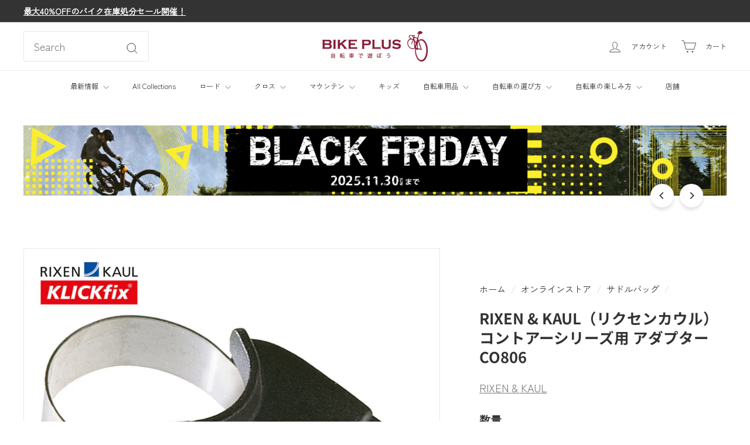

--- FILE ---
content_type: text/html; charset=utf-8
request_url: https://bike-plus.com/collections/saddle-bag/products/rixen-kaul-co806
body_size: 65796
content:
<!doctype html>
<html class="no-js" lang="ja" dir="ltr">
  <head>
    <meta charset="utf-8">
    <meta http-equiv="X-UA-Compatible" content="IE=edge,chrome=1">
    <meta name="viewport" content="width=device-width,initial-scale=1">
    <meta name="theme-color" content="#333333">
    <link rel="canonical" href="https://bike-plus.com/products/rixen-kaul-co806">
    <link rel="preconnect" href="https://fonts.shopifycdn.com" crossorigin>
    <link rel="dns-prefetch" href="https://ajax.googleapis.com">
    <link rel="dns-prefetch" href="https://maps.googleapis.com">
    <link rel="dns-prefetch" href="https://maps.gstatic.com">
    


  

  

  

  

  

  

  

<link rel="shortcut icon" href="//bike-plus.com/cdn/shop/files/bikeplus-logo-favicon-202209_32x32.png?v=1663737283" type="image/png"><!-- Google tag (gtag.js) -->

  <script async crossorigin fetchpriority="high" src="/cdn/shopifycloud/importmap-polyfill/es-modules-shim.2.4.0.js"></script>
<script async src="https://www.googletagmanager.com/gtag/js?id=TAG_ID"></script>

<script>

 window.dataLayer = window.dataLayer || [];

 function gtag(){dataLayer.push(arguments);}

 gtag('js', new Date());

  gtag('config', 'GT-M6XFPZN');

</script>

    

  <title>RIXEN &amp; KAUL リクセンカウル コントアーシリーズ用 アダプター CO806</title>

  <meta name="description" content="コントアーシリーズ専用のアダプター。 ※カーボンシートポスト・一部の軽量シートポストにはおすすめできません。">
  
  <!-- 他のメタ情報 -->
<!-- Open Graph メタ情報 -->
<meta property="og:site_name" content="バイクプラス">
<meta property="og:url" content="https://bike-plus.com/products/rixen-kaul-co806">
<meta property="og:title" content="RIXEN &amp; KAUL（リクセンカウル）コントアーシリーズ用 アダプター CO806">
<meta property="og:type" content="product">
<meta property="og:description" content="コントアーシリーズ専用のアダプター。 ※カーボンシートポスト・一部の軽量シートポストにはおすすめできません。"><meta property="og:price:amount" content="1,650">
  <meta property="og:price:currency" content="JPY"><meta property="og:image" content="https://bike-plus.com/cdn/shop/products/CO806-1.jpg">
    <meta name="twitter:image" content="https://bike-plus.com/cdn/shop/products/CO806-1.jpg"><meta property="og:image" content="https://bike-plus.com/cdn/shop/products/CO806-2.jpg">
    <meta name="twitter:image" content="https://bike-plus.com/cdn/shop/products/CO806-2.jpg"><!-- Twitter メタ情報 -->
<meta name="twitter:site" content="@BIKEPLUS_TW">
<meta name="twitter:card" content="summary_large_image">
<meta name="twitter:title" content="RIXEN & KAUL（リクセンカウル）コントアーシリーズ用 アダプター CO806">
<meta name="twitter:description" content="コントアーシリーズ専用のアダプター。 ※カーボンシートポスト・一部の軽量シートポストにはおすすめできません。">

<style data-shopify>@font-face {
  font-family: "Noto Sans Japanese";
  font-weight: 700;
  font-style: normal;
  font-display: swap;
  src: url("//bike-plus.com/cdn/fonts/noto_sans_japanese/notosansjapanese_n7.1abda075dc6bf08053b865d23e5712ef6cfa899b.woff2") format("woff2"),
       url("//bike-plus.com/cdn/fonts/noto_sans_japanese/notosansjapanese_n7.aa2be2df2112f4742b97ac4fa9dca5bb760e3ab4.woff") format("woff");
}

  @font-face {
  font-family: "Zen Kaku Gothic New";
  font-weight: 400;
  font-style: normal;
  font-display: swap;
  src: url("//bike-plus.com/cdn/fonts/zen_kaku_gothic_new/zenkakugothicnew_n4.04cfb790a87c2fa56f40f47191b8c05620cc5b9c.woff2") format("woff2"),
       url("//bike-plus.com/cdn/fonts/zen_kaku_gothic_new/zenkakugothicnew_n4.9496f4244fdde226f75f70707742d1f64ea52225.woff") format("woff");
}


  
  
  
</style><link href="//bike-plus.com/cdn/shop/t/147/assets/components.css?v=179802108132196007191758524708" rel="stylesheet" type="text/css" media="all" />

<style data-shopify>:root {
    --colorBody: #ffffff;
    --colorBodyAlpha05: rgba(255, 255, 255, 0.05);
    --colorBodyDim: #f2f2f2;

    --colorBorder: #e8e8e1;

    --colorBtnPrimary: #333333;
    --colorBtnPrimaryLight: #4d4d4d;
    --colorBtnPrimaryDim: #262626;
    --colorBtnPrimaryText: #ffffff;

    --colorCartDot: #d75d43;
    --colorCartDotText: #fff;

    --colorFooter: #ffffff;
    --colorFooterBorder: #e8e8e1;
    --colorFooterText: #333333;

    --colorLink: #333333;

    --colorModalBg: rgba(15, 15, 15, 0.6);

    --colorNav: #ffffff;
    --colorNavSearch: #ffffff;
    --colorNavText: #333333;

    --colorPrice: #333333;

    --colorSaleTag: #ba4444;
    --colorSaleTagText: #ffffff;

    --colorScheme1Text: #ffffff;
    --colorScheme1Bg: #018342;
    --colorScheme2Text: #333333;
    --colorScheme2Bg: #e8e8e1;
    --colorScheme3Text: #333333;
    --colorScheme3Bg: #b4e7ff;

    --colorTextBody: #333333;
    --colorTextBodyAlpha005: rgba(51, 51, 51, 0.05);
    --colorTextBodyAlpha008: rgba(51, 51, 51, 0.08);
    --colorTextSavings: #cf0505;

    --colorToolbar: #333333;
    --colorToolbarText: #ffffff;

    --urlIcoSelect: url(//bike-plus.com/cdn/shop/t/147/assets/ico-select.svg);
    --urlSwirlSvg: url(//bike-plus.com/cdn/shop/t/147/assets/swirl.svg);

    --header-padding-bottom: 0;

    --pageTopPadding: 35px;
    --pageNarrow: 780px;
    --pageWidthPadding: 40px;
    --gridGutter: 22px;
    --indexSectionPadding: 60px;
    --sectionHeaderBottom: 40px;
    --collapsibleIconWidth: 12px;

    --sizeChartMargin: 30px 0;
    --sizeChartIconMargin: 5px;

    --newsletterReminderPadding: 20px 30px 20px 25px;

    --textFrameMargin: 10px;

    /*Shop Pay Installments*/
    --color-body-text: #333333;
    --color-body: #ffffff;
    --color-bg: #ffffff;

    --typeHeaderPrimary: "Noto Sans Japanese";
    --typeHeaderFallback: sans-serif;
    --typeHeaderSize: 30px;
    --typeHeaderWeight: 700;
    --typeHeaderLineHeight: 1.3;
    --typeHeaderSpacing: 0.0em;

    --typeBasePrimary:"Zen Kaku Gothic New";
    --typeBaseFallback:sans-serif;
    --typeBaseSize: 18px;
    --typeBaseWeight: 400;
    --typeBaseSpacing: 0.0em;
    --typeBaseLineHeight: 1.9;

    --colorSmallImageBg: #ffffff;
    --colorSmallImageBgDark: #f7f7f7;
    --colorLargeImageBg: #0f0f0f;
    --colorLargeImageBgLight: #303030;

    --icon-strokeWidth: 2px;
    --icon-strokeLinejoin: miter;

    
      --buttonRadius: 3px;
      --btnPadding: 11px 25px;
    

    
      --roundness: 0;
    

    
      --gridThickness: 0;
    

    --productTileMargin: 0%;
    --collectionTileMargin: 0%;

    --swatchSize: 32px;
  }

  @media screen and (max-width: 768px) {
    :root {
      --pageTopPadding: 15px;
      --pageNarrow: 330px;
      --pageWidthPadding: 17px;
      --gridGutter: 16px;
      --indexSectionPadding: 40px;
      --sectionHeaderBottom: 25px;
      --collapsibleIconWidth: 10px;
      --textFrameMargin: 7px;
      --typeBaseSize: 16px;

      
        --roundness: 0;
        --btnPadding: 9px 17px;
      
    }
  }</style><link href="//bike-plus.com/cdn/shop/t/147/assets/overrides.css?v=61671070734277095511758524727" rel="stylesheet" type="text/css" media="all" />
<style data-shopify>:root {
        --productGridPadding: 12px;
      }</style><link href="//bike-plus.com/cdn/shop/t/147/assets/bp-author-card.css?v=136708416284371851061758538094" rel="stylesheet" type="text/css" media="all" />
<script>
      document.documentElement.className = document.documentElement.className.replace('no-js', 'js');

      window.theme = window.theme || {};

      theme.settings = {
        themeName: 'Expanse',
        themeVersion: "5.2.5" // x-release-please-version
      };
    </script><script type="importmap">
{
  "imports": {
    "@archetype-themes/scripts/config": "//bike-plus.com/cdn/shop/t/147/assets/config.js?v=46854268358620717621758524709",
    "@archetype-themes/scripts/helpers/a11y": "//bike-plus.com/cdn/shop/t/147/assets/a11y.js?v=146705825431690116351758524694",
    "@archetype-themes/scripts/helpers/ajax-renderer": "//bike-plus.com/cdn/shop/t/147/assets/ajax-renderer.js?v=7517952383981163841758524695",
    "@archetype-themes/scripts/helpers/cart": "//bike-plus.com/cdn/shop/t/147/assets/cart.js?v=83797180930675604941758524703",
    "@archetype-themes/scripts/helpers/currency": "//bike-plus.com/cdn/shop/t/147/assets/currency.js?v=30528371845530833611758524709",
    "@archetype-themes/scripts/helpers/library-loader": "//bike-plus.com/cdn/shop/t/147/assets/library-loader.js?v=156273567395030534951758524722",
    "@archetype-themes/scripts/helpers/section": "//bike-plus.com/cdn/shop/t/147/assets/section.js?v=132577235708517326151758524748",
    "@archetype-themes/scripts/helpers/utils": "//bike-plus.com/cdn/shop/t/147/assets/utils.js?v=125538862470536898921758524765",
    "@archetype-themes/scripts/helpers/vimeo": "//bike-plus.com/cdn/shop/t/147/assets/vimeo.js?v=24358449204266797831758524768",
    "@archetype-themes/scripts/helpers/youtube": "//bike-plus.com/cdn/shop/t/147/assets/youtube.js?v=65638137014896701821758524770",
    "@archetype-themes/scripts/modules/base-media": "//bike-plus.com/cdn/shop/t/147/assets/base-media.js?v=158686823065200144011758524699",
    "@archetype-themes/scripts/modules/cart-drawer": "//bike-plus.com/cdn/shop/t/147/assets/cart-drawer.js?v=160665800527820250051758524702",
    "@archetype-themes/scripts/modules/cart-form": "//bike-plus.com/cdn/shop/t/147/assets/cart-form.js?v=91196255046664301111758524703",
    "@archetype-themes/scripts/modules/collection-sidebar": "//bike-plus.com/cdn/shop/t/147/assets/collection-sidebar.js?v=32046460992339877421758524708",
    "@archetype-themes/scripts/modules/disclosure": "//bike-plus.com/cdn/shop/t/147/assets/disclosure.js?v=182459945533096787091758524711",
    "@archetype-themes/scripts/modules/drawers": "//bike-plus.com/cdn/shop/t/147/assets/drawers.js?v=107619225559659722991758524711",
    "@archetype-themes/scripts/modules/header-nav": "//bike-plus.com/cdn/shop/t/147/assets/header-nav.js?v=61102331513955961811758524716",
    "@archetype-themes/scripts/modules/modal": "//bike-plus.com/cdn/shop/t/147/assets/modal.js?v=103049627967414201881758524725",
    "@archetype-themes/scripts/modules/photoswipe": "//bike-plus.com/cdn/shop/t/147/assets/photoswipe.js?v=61950094564222720771758524732",
    "@archetype-themes/scripts/modules/product-media": "//bike-plus.com/cdn/shop/t/147/assets/product-media.js?v=114769602821602274331758524736",
    "@archetype-themes/scripts/modules/product-recommendations": "//bike-plus.com/cdn/shop/t/147/assets/product-recommendations.js?v=129269900080061478331758524736",
    "@archetype-themes/scripts/modules/slideshow": "//bike-plus.com/cdn/shop/t/147/assets/slideshow.js?v=156838720240918166541758524750",
    "@archetype-themes/scripts/modules/swatches": "//bike-plus.com/cdn/shop/t/147/assets/swatches.js?v=115748111205220542111758524753",
    "@archetype-themes/scripts/modules/video-modal": "//bike-plus.com/cdn/shop/t/147/assets/video-modal.js?v=124352799055401291551758524766",
    "@archetype-themes/scripts/modules/video-section": "//bike-plus.com/cdn/shop/t/147/assets/video-section.js?v=145713833504631471951758524767",
    "@archetype-themes/scripts/vendors/flickity": "//bike-plus.com/cdn/shop/t/147/assets/flickity.js?v=64834745540944186391758524714",
    "@archetype-themes/scripts/vendors/flickity-fade": "//bike-plus.com/cdn/shop/t/147/assets/flickity-fade.js?v=183919691856929975431758524713",
    "@archetype-themes/scripts/vendors/in-view": "//bike-plus.com/cdn/shop/t/147/assets/in-view.js?v=114407302255486814571758524719",
    "@archetype-themes/scripts/vendors/photoswipe-ui-default.min": "//bike-plus.com/cdn/shop/t/147/assets/photoswipe-ui-default.min.js?v=38398438522819608121758524731",
    "@archetype-themes/scripts/vendors/photoswipe.min": "//bike-plus.com/cdn/shop/t/147/assets/photoswipe.min.js?v=14839465386805463181758524732",
    "@archetype-themes/utils/pubsub": "//bike-plus.com/cdn/shop/t/147/assets/pubsub.js?v=133006050037748302171758524736",
    "@archetype-themes/utils/script-loader": "//bike-plus.com/cdn/shop/t/147/assets/script-loader.js?v=25126702851678854941758524740",
    "components/announcement-bar": "//bike-plus.com/cdn/shop/t/147/assets/announcement-bar.js?v=130357584752841676451758524696",
    "components/block-buy-buttons": "//bike-plus.com/cdn/shop/t/147/assets/block-buy-buttons.js?v=11796062151789649231758524699",
    "components/block-price": "//bike-plus.com/cdn/shop/t/147/assets/block-price.js?v=163350562479400801831758524700",
    "components/block-variant-picker": "//bike-plus.com/cdn/shop/t/147/assets/block-variant-picker.js?v=1977561798542972771758524702",
    "components/collapsible": "//bike-plus.com/cdn/shop/t/147/assets/collapsible.js?v=155419906067739637921758524707",
    "components/gift-card-recipient-form": "//bike-plus.com/cdn/shop/t/147/assets/gift-card-recipient-form.js?v=64755253772159527141758524714",
    "components/header-mobile-nav": "//bike-plus.com/cdn/shop/t/147/assets/header-mobile-nav.js?v=34501982044316274591758524716",
    "components/item-grid": "//bike-plus.com/cdn/shop/t/147/assets/item-grid.js?v=152639846473000520891758524721",
    "components/newsletter-reminder": "//bike-plus.com/cdn/shop/t/147/assets/newsletter-reminder.js?v=90617379688067204021758524726",
    "components/parallax-image": "//bike-plus.com/cdn/shop/t/147/assets/parallax-image.js?v=52940338558575531261758524729",
    "components/predictive-search": "//bike-plus.com/cdn/shop/t/147/assets/predictive-search.js?v=125633826981499254571758524734",
    "components/price-range": "//bike-plus.com/cdn/shop/t/147/assets/price-range.js?v=123052969041133689781758524734",
    "components/product-images": "//bike-plus.com/cdn/shop/t/147/assets/product-images.js?v=88344245524099105901758524735",
    "components/product-inventory": "//bike-plus.com/cdn/shop/t/147/assets/product-inventory.js?v=143866564290173401391758524735",
    "components/quantity-selector": "//bike-plus.com/cdn/shop/t/147/assets/quantity-selector.js?v=19884633747308054381758524737",
    "components/quick-add": "//bike-plus.com/cdn/shop/t/147/assets/quick-add.js?v=153468363738513771401758524738",
    "components/quick-shop": "//bike-plus.com/cdn/shop/t/147/assets/quick-shop.js?v=97897957291450767481758524738",
    "components/rte": "//bike-plus.com/cdn/shop/t/147/assets/rte.js?v=181885037864920336431758524739",
    "components/section-advanced-accordion": "//bike-plus.com/cdn/shop/t/147/assets/section-advanced-accordion.js?v=160203125380940052601758524740",
    "components/section-age-verification-popup": "//bike-plus.com/cdn/shop/t/147/assets/section-age-verification-popup.js?v=70734405310605133951758524741",
    "components/section-background-image-text": "//bike-plus.com/cdn/shop/t/147/assets/section-background-image-text.js?v=17382720343615129641758524741",
    "components/section-collection-header": "//bike-plus.com/cdn/shop/t/147/assets/section-collection-header.js?v=40131443076822210851758524741",
    "components/section-countdown": "//bike-plus.com/cdn/shop/t/147/assets/section-countdown.js?v=109956453145979029921758524742",
    "components/section-footer": "//bike-plus.com/cdn/shop/t/147/assets/section-footer.js?v=164218822520813513031758524742",
    "components/section-header": "//bike-plus.com/cdn/shop/t/147/assets/section-header.js?v=18369522156731752591758524742",
    "components/section-hotspots": "//bike-plus.com/cdn/shop/t/147/assets/section-hotspots.js?v=176317069189202021961758524743",
    "components/section-image-compare": "//bike-plus.com/cdn/shop/t/147/assets/section-image-compare.js?v=172731276419655354281758524743",
    "components/section-main-addresses": "//bike-plus.com/cdn/shop/t/147/assets/section-main-addresses.js?v=38269558316828166111758524744",
    "components/section-main-cart": "//bike-plus.com/cdn/shop/t/147/assets/section-main-cart.js?v=112925653898238753791758524744",
    "components/section-main-login": "//bike-plus.com/cdn/shop/t/147/assets/section-main-login.js?v=141583384861984065451758524744",
    "components/section-map": "//bike-plus.com/cdn/shop/t/147/assets/section-map.js?v=8045789484266781521758524745",
    "components/section-more-products-vendor": "//bike-plus.com/cdn/shop/t/147/assets/section-more-products-vendor.js?v=109256806162307803791758524745",
    "components/section-newsletter-popup": "//bike-plus.com/cdn/shop/t/147/assets/section-newsletter-popup.js?v=63124875165464732401758524746",
    "components/section-password-header": "//bike-plus.com/cdn/shop/t/147/assets/section-password-header.js?v=113265428254908848341758524746",
    "components/section-recently-viewed": "//bike-plus.com/cdn/shop/t/147/assets/section-recently-viewed.js?v=71380856058705518961758524746",
    "components/section-testimonials": "//bike-plus.com/cdn/shop/t/147/assets/section-testimonials.js?v=99252732340278527291758524747",
    "components/section-toolbar": "//bike-plus.com/cdn/shop/t/147/assets/section-toolbar.js?v=138777767681444653671758524747",
    "components/store-availability": "//bike-plus.com/cdn/shop/t/147/assets/store-availability.js?v=63703472421863417921758524752",
    "components/tool-tip": "//bike-plus.com/cdn/shop/t/147/assets/tool-tip.js?v=90403548259094193031758524763",
    "components/tool-tip-trigger": "//bike-plus.com/cdn/shop/t/147/assets/tool-tip-trigger.js?v=140183424560662924111758524763",
    "components/variant-sku": "//bike-plus.com/cdn/shop/t/147/assets/variant-sku.js?v=177336021623114299181758524765",
    "components/video-media": "//bike-plus.com/cdn/shop/t/147/assets/video-media.js?v=73971623221435132531758524766",
    "js-cookie": "//bike-plus.com/cdn/shop/t/147/assets/js.cookie.mjs?v=38015963105781969301758524721",
    "nouislider": "//bike-plus.com/cdn/shop/t/147/assets/nouislider.js?v=100438778919154896961758524726"
  }
}
</script>
<script>
  if (!(HTMLScriptElement.supports && HTMLScriptElement.supports('importmap'))) {
    const el = document.createElement('script')
    el.async = true
    el.src = "//bike-plus.com/cdn/shop/t/147/assets/es-module-shims.min.js?v=3197203922110785981758524712"
    document.head.appendChild(el)
  }
</script>

<script type="module" src="//bike-plus.com/cdn/shop/t/147/assets/is-land.min.js?v=92343381495565747271758524720"></script>



<script type="module">
  try {
    const importMap = document.querySelector('script[type="importmap"]')
    const importMapJson = JSON.parse(importMap.textContent)
    const importMapModules = Object.values(importMapJson.imports)
    for (let i = 0; i < importMapModules.length; i++) {
      const link = document.createElement('link')
      link.rel = 'modulepreload'
      link.href = importMapModules[i]
      document.head.appendChild(link)
    }
  } catch (e) {
    console.error(e)
  }
</script>
<script>window.performance && window.performance.mark && window.performance.mark('shopify.content_for_header.start');</script><meta name="google-site-verification" content="PW1xbxYT9hbG8DL-wbL2nHmXVvwlt3I-mFfHsPpmal4">
<meta id="shopify-digital-wallet" name="shopify-digital-wallet" content="/60129575095/digital_wallets/dialog">
<meta name="shopify-checkout-api-token" content="10cbf18320d145a7cfbe057c93636ef1">
<link rel="alternate" type="application/json+oembed" href="https://bike-plus.com/products/rixen-kaul-co806.oembed">
<script async="async" src="/checkouts/internal/preloads.js?locale=ja-JP"></script>
<link rel="preconnect" href="https://shop.app" crossorigin="anonymous">
<script async="async" src="https://shop.app/checkouts/internal/preloads.js?locale=ja-JP&shop_id=60129575095" crossorigin="anonymous"></script>
<script id="apple-pay-shop-capabilities" type="application/json">{"shopId":60129575095,"countryCode":"JP","currencyCode":"JPY","merchantCapabilities":["supports3DS"],"merchantId":"gid:\/\/shopify\/Shop\/60129575095","merchantName":"バイクプラス","requiredBillingContactFields":["postalAddress","email","phone"],"requiredShippingContactFields":["postalAddress","email","phone"],"shippingType":"shipping","supportedNetworks":["visa","masterCard","amex","jcb","discover"],"total":{"type":"pending","label":"バイクプラス","amount":"1.00"},"shopifyPaymentsEnabled":true,"supportsSubscriptions":true}</script>
<script id="shopify-features" type="application/json">{"accessToken":"10cbf18320d145a7cfbe057c93636ef1","betas":["rich-media-storefront-analytics"],"domain":"bike-plus.com","predictiveSearch":false,"shopId":60129575095,"locale":"ja"}</script>
<script>var Shopify = Shopify || {};
Shopify.shop = "bikepluscom.myshopify.com";
Shopify.locale = "ja";
Shopify.currency = {"active":"JPY","rate":"1.0"};
Shopify.country = "JP";
Shopify.theme = {"name":"Expanse 5.2.5 || 2025\/09\/22|ブログ著者カード実装試験中","id":146194530487,"schema_name":"Expanse","schema_version":"5.2.5","theme_store_id":902,"role":"main"};
Shopify.theme.handle = "null";
Shopify.theme.style = {"id":null,"handle":null};
Shopify.cdnHost = "bike-plus.com/cdn";
Shopify.routes = Shopify.routes || {};
Shopify.routes.root = "/";</script>
<script type="module">!function(o){(o.Shopify=o.Shopify||{}).modules=!0}(window);</script>
<script>!function(o){function n(){var o=[];function n(){o.push(Array.prototype.slice.apply(arguments))}return n.q=o,n}var t=o.Shopify=o.Shopify||{};t.loadFeatures=n(),t.autoloadFeatures=n()}(window);</script>
<script>
  window.ShopifyPay = window.ShopifyPay || {};
  window.ShopifyPay.apiHost = "shop.app\/pay";
  window.ShopifyPay.redirectState = null;
</script>
<script id="shop-js-analytics" type="application/json">{"pageType":"product"}</script>
<script defer="defer" async type="module" src="//bike-plus.com/cdn/shopifycloud/shop-js/modules/v2/client.init-shop-cart-sync_BVhnWYZP.ja.esm.js"></script>
<script defer="defer" async type="module" src="//bike-plus.com/cdn/shopifycloud/shop-js/modules/v2/chunk.common_G3QnSGPj.esm.js"></script>
<script type="module">
  await import("//bike-plus.com/cdn/shopifycloud/shop-js/modules/v2/client.init-shop-cart-sync_BVhnWYZP.ja.esm.js");
await import("//bike-plus.com/cdn/shopifycloud/shop-js/modules/v2/chunk.common_G3QnSGPj.esm.js");

  window.Shopify.SignInWithShop?.initShopCartSync?.({"fedCMEnabled":true,"windoidEnabled":true});

</script>
<script>
  window.Shopify = window.Shopify || {};
  if (!window.Shopify.featureAssets) window.Shopify.featureAssets = {};
  window.Shopify.featureAssets['shop-js'] = {"shop-cart-sync":["modules/v2/client.shop-cart-sync_BSdRz_T5.ja.esm.js","modules/v2/chunk.common_G3QnSGPj.esm.js"],"init-fed-cm":["modules/v2/client.init-fed-cm_DKeXrvkH.ja.esm.js","modules/v2/chunk.common_G3QnSGPj.esm.js"],"shop-button":["modules/v2/client.shop-button_CKocH-Xf.ja.esm.js","modules/v2/chunk.common_G3QnSGPj.esm.js"],"init-windoid":["modules/v2/client.init-windoid_BEEhFXyd.ja.esm.js","modules/v2/chunk.common_G3QnSGPj.esm.js"],"init-shop-cart-sync":["modules/v2/client.init-shop-cart-sync_BVhnWYZP.ja.esm.js","modules/v2/chunk.common_G3QnSGPj.esm.js"],"shop-cash-offers":["modules/v2/client.shop-cash-offers_JuLVUidw.ja.esm.js","modules/v2/chunk.common_G3QnSGPj.esm.js","modules/v2/chunk.modal_C_KPQxUa.esm.js"],"init-shop-email-lookup-coordinator":["modules/v2/client.init-shop-email-lookup-coordinator_Co682421.ja.esm.js","modules/v2/chunk.common_G3QnSGPj.esm.js"],"shop-toast-manager":["modules/v2/client.shop-toast-manager_DkP9md09.ja.esm.js","modules/v2/chunk.common_G3QnSGPj.esm.js"],"avatar":["modules/v2/client.avatar_BTnouDA3.ja.esm.js"],"pay-button":["modules/v2/client.pay-button_Dw4F-Nci.ja.esm.js","modules/v2/chunk.common_G3QnSGPj.esm.js"],"init-customer-accounts-sign-up":["modules/v2/client.init-customer-accounts-sign-up_CN7pYmOR.ja.esm.js","modules/v2/client.shop-login-button_BhulrEgs.ja.esm.js","modules/v2/chunk.common_G3QnSGPj.esm.js","modules/v2/chunk.modal_C_KPQxUa.esm.js"],"shop-login-button":["modules/v2/client.shop-login-button_BhulrEgs.ja.esm.js","modules/v2/chunk.common_G3QnSGPj.esm.js","modules/v2/chunk.modal_C_KPQxUa.esm.js"],"init-shop-for-new-customer-accounts":["modules/v2/client.init-shop-for-new-customer-accounts_DiSwRsb-.ja.esm.js","modules/v2/client.shop-login-button_BhulrEgs.ja.esm.js","modules/v2/chunk.common_G3QnSGPj.esm.js","modules/v2/chunk.modal_C_KPQxUa.esm.js"],"init-customer-accounts":["modules/v2/client.init-customer-accounts_DJK57PwP.ja.esm.js","modules/v2/client.shop-login-button_BhulrEgs.ja.esm.js","modules/v2/chunk.common_G3QnSGPj.esm.js","modules/v2/chunk.modal_C_KPQxUa.esm.js"],"shop-follow-button":["modules/v2/client.shop-follow-button_D4ogg6nJ.ja.esm.js","modules/v2/chunk.common_G3QnSGPj.esm.js","modules/v2/chunk.modal_C_KPQxUa.esm.js"],"checkout-modal":["modules/v2/client.checkout-modal_DeuAM0Ef.ja.esm.js","modules/v2/chunk.common_G3QnSGPj.esm.js","modules/v2/chunk.modal_C_KPQxUa.esm.js"],"lead-capture":["modules/v2/client.lead-capture_D6HkMij_.ja.esm.js","modules/v2/chunk.common_G3QnSGPj.esm.js","modules/v2/chunk.modal_C_KPQxUa.esm.js"],"shop-login":["modules/v2/client.shop-login_mNTZPKeH.ja.esm.js","modules/v2/chunk.common_G3QnSGPj.esm.js","modules/v2/chunk.modal_C_KPQxUa.esm.js"],"payment-terms":["modules/v2/client.payment-terms_DUPlBTpq.ja.esm.js","modules/v2/chunk.common_G3QnSGPj.esm.js","modules/v2/chunk.modal_C_KPQxUa.esm.js"]};
</script>
<script id="__st">var __st={"a":60129575095,"offset":32400,"reqid":"28a56f35-5740-4d68-81f5-44975926615a-1763642181","pageurl":"bike-plus.com\/collections\/saddle-bag\/products\/rixen-kaul-co806","u":"6982501cbd5e","p":"product","rtyp":"product","rid":7233556840631};</script>
<script>window.ShopifyPaypalV4VisibilityTracking = true;</script>
<script id="captcha-bootstrap">!function(){'use strict';const t='contact',e='account',n='new_comment',o=[[t,t],['blogs',n],['comments',n],[t,'customer']],c=[[e,'customer_login'],[e,'guest_login'],[e,'recover_customer_password'],[e,'create_customer']],r=t=>t.map((([t,e])=>`form[action*='/${t}']:not([data-nocaptcha='true']) input[name='form_type'][value='${e}']`)).join(','),a=t=>()=>t?[...document.querySelectorAll(t)].map((t=>t.form)):[];function s(){const t=[...o],e=r(t);return a(e)}const i='password',u='form_key',d=['recaptcha-v3-token','g-recaptcha-response','h-captcha-response',i],f=()=>{try{return window.sessionStorage}catch{return}},m='__shopify_v',_=t=>t.elements[u];function p(t,e,n=!1){try{const o=window.sessionStorage,c=JSON.parse(o.getItem(e)),{data:r}=function(t){const{data:e,action:n}=t;return t[m]||n?{data:e,action:n}:{data:t,action:n}}(c);for(const[e,n]of Object.entries(r))t.elements[e]&&(t.elements[e].value=n);n&&o.removeItem(e)}catch(o){console.error('form repopulation failed',{error:o})}}const l='form_type',E='cptcha';function T(t){t.dataset[E]=!0}const w=window,h=w.document,L='Shopify',v='ce_forms',y='captcha';let A=!1;((t,e)=>{const n=(g='f06e6c50-85a8-45c8-87d0-21a2b65856fe',I='https://cdn.shopify.com/shopifycloud/storefront-forms-hcaptcha/ce_storefront_forms_captcha_hcaptcha.v1.5.2.iife.js',D={infoText:'hCaptchaによる保護',privacyText:'プライバシー',termsText:'利用規約'},(t,e,n)=>{const o=w[L][v],c=o.bindForm;if(c)return c(t,g,e,D).then(n);var r;o.q.push([[t,g,e,D],n]),r=I,A||(h.body.append(Object.assign(h.createElement('script'),{id:'captcha-provider',async:!0,src:r})),A=!0)});var g,I,D;w[L]=w[L]||{},w[L][v]=w[L][v]||{},w[L][v].q=[],w[L][y]=w[L][y]||{},w[L][y].protect=function(t,e){n(t,void 0,e),T(t)},Object.freeze(w[L][y]),function(t,e,n,w,h,L){const[v,y,A,g]=function(t,e,n){const i=e?o:[],u=t?c:[],d=[...i,...u],f=r(d),m=r(i),_=r(d.filter((([t,e])=>n.includes(e))));return[a(f),a(m),a(_),s()]}(w,h,L),I=t=>{const e=t.target;return e instanceof HTMLFormElement?e:e&&e.form},D=t=>v().includes(t);t.addEventListener('submit',(t=>{const e=I(t);if(!e)return;const n=D(e)&&!e.dataset.hcaptchaBound&&!e.dataset.recaptchaBound,o=_(e),c=g().includes(e)&&(!o||!o.value);(n||c)&&t.preventDefault(),c&&!n&&(function(t){try{if(!f())return;!function(t){const e=f();if(!e)return;const n=_(t);if(!n)return;const o=n.value;o&&e.removeItem(o)}(t);const e=Array.from(Array(32),(()=>Math.random().toString(36)[2])).join('');!function(t,e){_(t)||t.append(Object.assign(document.createElement('input'),{type:'hidden',name:u})),t.elements[u].value=e}(t,e),function(t,e){const n=f();if(!n)return;const o=[...t.querySelectorAll(`input[type='${i}']`)].map((({name:t})=>t)),c=[...d,...o],r={};for(const[a,s]of new FormData(t).entries())c.includes(a)||(r[a]=s);n.setItem(e,JSON.stringify({[m]:1,action:t.action,data:r}))}(t,e)}catch(e){console.error('failed to persist form',e)}}(e),e.submit())}));const S=(t,e)=>{t&&!t.dataset[E]&&(n(t,e.some((e=>e===t))),T(t))};for(const o of['focusin','change'])t.addEventListener(o,(t=>{const e=I(t);D(e)&&S(e,y())}));const B=e.get('form_key'),M=e.get(l),P=B&&M;t.addEventListener('DOMContentLoaded',(()=>{const t=y();if(P)for(const e of t)e.elements[l].value===M&&p(e,B);[...new Set([...A(),...v().filter((t=>'true'===t.dataset.shopifyCaptcha))])].forEach((e=>S(e,t)))}))}(h,new URLSearchParams(w.location.search),n,t,e,['guest_login'])})(!0,!0)}();</script>
<script integrity="sha256-52AcMU7V7pcBOXWImdc/TAGTFKeNjmkeM1Pvks/DTgc=" data-source-attribution="shopify.loadfeatures" defer="defer" src="//bike-plus.com/cdn/shopifycloud/storefront/assets/storefront/load_feature-81c60534.js" crossorigin="anonymous"></script>
<script crossorigin="anonymous" defer="defer" src="//bike-plus.com/cdn/shopifycloud/storefront/assets/shopify_pay/storefront-65b4c6d7.js?v=20250812"></script>
<script data-source-attribution="shopify.dynamic_checkout.dynamic.init">var Shopify=Shopify||{};Shopify.PaymentButton=Shopify.PaymentButton||{isStorefrontPortableWallets:!0,init:function(){window.Shopify.PaymentButton.init=function(){};var t=document.createElement("script");t.src="https://bike-plus.com/cdn/shopifycloud/portable-wallets/latest/portable-wallets.ja.js",t.type="module",document.head.appendChild(t)}};
</script>
<script data-source-attribution="shopify.dynamic_checkout.buyer_consent">
  function portableWalletsHideBuyerConsent(e){var t=document.getElementById("shopify-buyer-consent"),n=document.getElementById("shopify-subscription-policy-button");t&&n&&(t.classList.add("hidden"),t.setAttribute("aria-hidden","true"),n.removeEventListener("click",e))}function portableWalletsShowBuyerConsent(e){var t=document.getElementById("shopify-buyer-consent"),n=document.getElementById("shopify-subscription-policy-button");t&&n&&(t.classList.remove("hidden"),t.removeAttribute("aria-hidden"),n.addEventListener("click",e))}window.Shopify?.PaymentButton&&(window.Shopify.PaymentButton.hideBuyerConsent=portableWalletsHideBuyerConsent,window.Shopify.PaymentButton.showBuyerConsent=portableWalletsShowBuyerConsent);
</script>
<script data-source-attribution="shopify.dynamic_checkout.cart.bootstrap">document.addEventListener("DOMContentLoaded",(function(){function t(){return document.querySelector("shopify-accelerated-checkout-cart, shopify-accelerated-checkout")}if(t())Shopify.PaymentButton.init();else{new MutationObserver((function(e,n){t()&&(Shopify.PaymentButton.init(),n.disconnect())})).observe(document.body,{childList:!0,subtree:!0})}}));
</script>
<link id="shopify-accelerated-checkout-styles" rel="stylesheet" media="screen" href="https://bike-plus.com/cdn/shopifycloud/portable-wallets/latest/accelerated-checkout-backwards-compat.css" crossorigin="anonymous">
<style id="shopify-accelerated-checkout-cart">
        #shopify-buyer-consent {
  margin-top: 1em;
  display: inline-block;
  width: 100%;
}

#shopify-buyer-consent.hidden {
  display: none;
}

#shopify-subscription-policy-button {
  background: none;
  border: none;
  padding: 0;
  text-decoration: underline;
  font-size: inherit;
  cursor: pointer;
}

#shopify-subscription-policy-button::before {
  box-shadow: none;
}

      </style>

<script>window.performance && window.performance.mark && window.performance.mark('shopify.content_for_header.end');</script>

    <script src="//bike-plus.com/cdn/shop/t/147/assets/theme.js?v=113616480651186619411758524762" defer="defer"></script>   


    






<script type="application/ld+json">
{
  "@context": "https://schema.org",
  "@type": "SiteNavigationElement",
  "name": "グローバルナビ",
  "url": "https://bike-plus.com",
  "about": "Bike Plusのメインナビゲーションメニュー",
  "mainEntity": [
    
    {
      "@type": "WebPage",
      "name": "最新情報",
      "url": "https://bike-plus.com/pages/blogs"

      
      ,"hasPart": [
        
        {
          "@type": "WebPage",
          "name": "🉐 セール・キャンペーン情報",
          "url": "https://bike-plus.comhttps://bike-plus.com/blogs/news/tagged/%E3%82%AD%E3%83%A3%E3%83%B3%E3%83%9A%E3%83%BC%E3%83%B3%E6%83%85%E5%A0%B1"

          
          ,"hasPart": [
            
            {
              "@type": "WebPage",
              "name": "ブラックフライデー2025",
              "url": "https://bike-plus.com/collections/black-friday-2025"
            },
            
            {
              "@type": "WebPage",
              "name": "20回払無金利キャンペーン 開催中！",
              "url": "https://bike-plus.com/collections/20-mukinri-2025fw"
            },
            
            {
              "@type": "WebPage",
              "name": "旧モデルバイク処分セール",
              "url": "https://bike-plus.com/collections/bike-clearance-sale"
            }
            
          ]
          
        },
        
        {
          "@type": "WebPage",
          "name": "📝 ブログ・ニュース",
          "url": "https://bike-plus.com/pages/blogs"

          
          ,"hasPart": [
            
            {
              "@type": "WebPage",
              "name": "ニュース ",
              "url": "https://bike-plus.com/blogs/news"
            },
            
            {
              "@type": "WebPage",
              "name": "スタッフ一押し！",
              "url": "https://bike-plus.com/blogs/blog"
            },
            
            {
              "@type": "WebPage",
              "name": "サイクリングブログ",
              "url": "https://bike-plus.com/blogs/ride-reports"
            },
            
            {
              "@type": "WebPage",
              "name": "ProjectOne ギャラリー",
              "url": "https://bike-plus.com/blogs/projectone-gallery"
            },
            
            {
              "@type": "WebPage",
              "name": "新製品 ",
              "url": "https://bike-plus.comhttps://bike-plus.com/blogs/blog/tagged/%E6%96%B0%E8%A3%BD%E5%93%81"
            },
            
            {
              "@type": "WebPage",
              "name": "イベント",
              "url": "https://bike-plus.comhttps://bike-plus.com/blogs/news/tagged/%E3%82%A4%E3%83%99%E3%83%B3%E3%83%88%E6%83%85%E5%A0%B1"
            },
            
            {
              "@type": "WebPage",
              "name": "選び方・比較 ",
              "url": "https://bike-plus.comhttps://bike-plus.com/blogs/blog/tagged/%E9%81%B8%E3%81%B3%E6%96%B9-%E6%AF%94%E8%BC%83"
            },
            
            {
              "@type": "WebPage",
              "name": "インプレ・レビュー ",
              "url": "https://bike-plus.comhttps://bike-plus.com/blogs/blog/tagged/%E3%82%A4%E3%83%B3%E3%83%97%E3%83%AC-%E3%83%AC%E3%83%93%E3%83%A5%E3%83%BC"
            },
            
            {
              "@type": "WebPage",
              "name": "メンテナンス ",
              "url": "https://bike-plus.comhttps://bike-plus.com/blogs/blog/tagged/%E3%83%A1%E3%83%B3%E3%83%86%E3%83%8A%E3%83%B3%E3%82%B9"
            },
            
            {
              "@type": "WebPage",
              "name": "カスタム ",
              "url": "https://bike-plus.comhttps://bike-plus.com/blogs/blog/tagged/%E3%82%AB%E3%82%B9%E3%82%BF%E3%83%A0"
            },
            
            {
              "@type": "WebPage",
              "name": "パーツ ",
              "url": "https://bike-plus.comhttps://bike-plus.com/blogs/blog/tagged/%E8%87%AA%E8%BB%A2%E8%BB%8A%E3%83%91%E3%83%BC%E3%83%84"
            },
            
            {
              "@type": "WebPage",
              "name": "用品 ",
              "url": "https://bike-plus.comhttps://bike-plus.com/blogs/blog/tagged/%E8%87%AA%E8%BB%A2%E8%BB%8A%E7%94%A8%E5%93%81"
            }
            
          ]
          
        },
        
        {
          "@type": "WebPage",
          "name": "🏆 バイクアクセスランキング",
          "url": "https://bike-plus.com/"

          
          ,"hasPart": [
            
            {
              "@type": "WebPage",
              "name": "🥇 Trek FX 2 Gen 4 SALE🉐",
              "url": "https://bike-plus.com/products/trek-fx-2-2025"
            },
            
            {
              "@type": "WebPage",
              "name": "🥈 Trek FX 2  2026",
              "url": "https://bike-plus.com/products/2026-trek-fx-2-stepover-gen-4"
            },
            
            {
              "@type": "WebPage",
              "name": "🥉 Trek Domane AL 2 Gen 4",
              "url": "https://bike-plus.com/products/2025-trek-domane-al-2-gen-4"
            },
            
            {
              "@type": "WebPage",
              "name": "🉐 SALE!! Trek Emonda SL 4",
              "url": "https://bike-plus.com/products/2025-trek-emonda-sl-4"
            },
            
            {
              "@type": "WebPage",
              "name": "🆕 Trek Emonda SL 5 復活登場",
              "url": "https://bike-plus.com/products/2026-trek-emonda-sl-5"
            },
            
            {
              "@type": "WebPage",
              "name": "Trek Madone SL 6 Gen 8 SALE🉐",
              "url": "https://bike-plus.com/products/2025-trek-madone-sl-6-gen-8"
            }
            
          ]
          
        },
        
        {
          "@type": "WebPage",
          "name": "🔥 おすすめ記事",
          "url": "https://bike-plus.com/pages/blogs"

          
          ,"hasPart": [
            
            {
              "@type": "WebPage",
              "name": "🥇 おすすめ自転車用品セット",
              "url": "https://bike-plus.com/blogs/news/cycling-starter-kits"
            },
            
            {
              "@type": "WebPage",
              "name": "🥈 ディスクブレーキ音鳴り原因と対策",
              "url": "https://bike-plus.com/blogs/blog/disc-brake-noise-troubleshooting"
            },
            
            {
              "@type": "WebPage",
              "name": "🥉 カーボンロード 人気ランキング",
              "url": "https://bike-plus.com/blogs/blog/trek-carbon-road-sl-ranking-2025"
            },
            
            {
              "@type": "WebPage",
              "name": "🆕 Trek FX Series 2026 発表",
              "url": "https://bike-plus.com/blogs/blog/2026-trek-fx-1-2-3-gen-4-new-release"
            },
            
            {
              "@type": "WebPage",
              "name": "🆕 Marlin 2026",
              "url": "https://bike-plus.com/blogs/blog/2026-trek-marlin-4-5-6-7-gen-3-new-release"
            },
            
            {
              "@type": "WebPage",
              "name": "サイクリング装備チェックリスト",
              "url": "https://bike-plus.com/blogs/blog/ride-ready-checklist"
            },
            
            {
              "@type": "WebPage",
              "name": "Madone or Domane？ あなたはどっち？",
              "url": "https://bike-plus.com/blogs/blog/madone-vs-domane"
            }
            
          ]
          
        }
        
      ]
      
    },
    
    {
      "@type": "WebPage",
      "name": "All Collections",
      "url": "https://bike-plus.com/collections"

      
    },
    
    {
      "@type": "WebPage",
      "name": "ロード",
      "url": "https://bike-plus.com/collections/roadbikes"

      
      ,"hasPart": [
        
        {
          "@type": "WebPage",
          "name": "🚴‍♂️ シリーズ別",
          "url": "https://bike-plus.com/collections/roadbikes"

          
          ,"hasPart": [
            
            {
              "@type": "WebPage",
              "name": "Madone SL",
              "url": "https://bike-plus.com/collections/madone-sl-list"
            },
            
            {
              "@type": "WebPage",
              "name": "Madone SLR",
              "url": "https://bike-plus.com/collections/madone-slr-list"
            },
            
            {
              "@type": "WebPage",
              "name": "Domane AL",
              "url": "https://bike-plus.com/collections/domane-al"
            },
            
            {
              "@type": "WebPage",
              "name": "Domane SL",
              "url": "https://bike-plus.com/collections/domane-sl-list"
            },
            
            {
              "@type": "WebPage",
              "name": "Domane SLR",
              "url": "https://bike-plus.com/collections/domane-slr-list"
            },
            
            {
              "@type": "WebPage",
              "name": "⚡️ Domane+ AL",
              "url": "https://bike-plus.com/collections/domane-plus-al-list"
            },
            
            {
              "@type": "WebPage",
              "name": "⚡️ Domane+ SLR",
              "url": "https://bike-plus.com/collections/domane-plus-slr"
            },
            
            {
              "@type": "WebPage",
              "name": "Emonda ALR",
              "url": "https://bike-plus.com/collections/emonda-alr-list"
            },
            
            {
              "@type": "WebPage",
              "name": "Emonda SL",
              "url": "https://bike-plus.com/collections/emonda-sl"
            },
            
            {
              "@type": "WebPage",
              "name": "🆕 CheckOUT",
              "url": "https://bike-plus.com/collections/trek-checkout-series"
            },
            
            {
              "@type": "WebPage",
              "name": "Checkpoint ALR",
              "url": "https://bike-plus.com/products/2023-trek-checkpoint-alr-5"
            },
            
            {
              "@type": "WebPage",
              "name": "Checkpoint SL",
              "url": "https://bike-plus.com/products/2025-trek-checkpoint-sl-5-axs-gen-3"
            },
            
            {
              "@type": "WebPage",
              "name": "Checkmate",
              "url": "https://bike-plus.com/collections/checkmate-slr"
            },
            
            {
              "@type": "WebPage",
              "name": "Boone",
              "url": "https://bike-plus.com/products/2025-trek-boone-5"
            }
            
          ]
          
        },
        
        {
          "@type": "WebPage",
          "name": "🎯 用途・スタイル別",
          "url": "https://bike-plus.com/collections/roadbikes"

          
          ,"hasPart": [
            
            {
              "@type": "WebPage",
              "name": "ヒルクライム",
              "url": "https://bike-plus.com/collections/recommended-roadbikes-for-hillclimb"
            },
            
            {
              "@type": "WebPage",
              "name": "ロングライド",
              "url": "https://bike-plus.com/collections/recommended-roadbikes-for-longride"
            },
            
            {
              "@type": "WebPage",
              "name": "グラベル・未舗装路",
              "url": "https://bike-plus.com/collections/gravel-roadbikes"
            },
            
            {
              "@type": "WebPage",
              "name": "自転車通学",
              "url": "https://bike-plus.com/collections/recommended-roadbikes-for-school"
            },
            
            {
              "@type": "WebPage",
              "name": "自転車通勤",
              "url": "https://bike-plus.com/collections/recommended-roadbikes-for-commuting"
            },
            
            {
              "@type": "WebPage",
              "name": "ポタリング・カフェライド",
              "url": "https://bike-plus.com/collections/roadbikes-for-pottering"
            },
            
            {
              "@type": "WebPage",
              "name": "軽量オールラウンド",
              "url": "https://bike-plus.com/collections/lightweight-roadbikes"
            },
            
            {
              "@type": "WebPage",
              "name": "エンデュランスロード",
              "url": "https://bike-plus.com/collections/endurance-roadbikes"
            }
            
          ]
          
        },
        
        {
          "@type": "WebPage",
          "name": "🔧 フレーム素材別",
          "url": "https://bike-plus.com/collections/roadbikes"

          
          ,"hasPart": [
            
            {
              "@type": "WebPage",
              "name": "アルミフレーム",
              "url": "https://bike-plus.com/collections/alumi-roadbikes"
            },
            
            {
              "@type": "WebPage",
              "name": "カーボンフレーム",
              "url": "https://bike-plus.com/collections/carbon-roadbikes"
            },
            
            {
              "@type": "WebPage",
              "name": "⚡️ 電動アシスト付き",
              "url": "https://bike-plus.com/collections/e-roadbikes"
            }
            
          ]
          
        },
        
        {
          "@type": "WebPage",
          "name": "💰 価格帯別",
          "url": "https://bike-plus.com/collections/roadbikes"

          
          ,"hasPart": [
            
            {
              "@type": "WebPage",
              "name": "〜¥300,000",
              "url": "https://bike-plus.comhttps://bike-plus.com/collections/roadbikes?filter.v.price.gte=0.00&filter.v.price.lte=300000.00"
            },
            
            {
              "@type": "WebPage",
              "name": "¥300,000〜¥600,000",
              "url": "https://bike-plus.comhttps://bike-plus.com/collections/roadbikes?filter.v.price.lte=600000.00&filter.v.price.gte=300000.00"
            },
            
            {
              "@type": "WebPage",
              "name": "¥600,000〜¥900,000",
              "url": "https://bike-plus.comhttps://bike-plus.com/collections/roadbikes?filter.v.price.lte=900000.00&filter.v.price.gte=600000.00"
            },
            
            {
              "@type": "WebPage",
              "name": "¥900,000〜",
              "url": "https://bike-plus.comhttps://bike-plus.com/collections/roadbikes?filter.v.price.gte=900000.00&filter.v.price.lte=2500000.00"
            }
            
          ]
          
        },
        
        {
          "@type": "WebPage",
          "name": "🏳️‍🌈 カスタムオーダー",
          "url": "https://bike-plus.com/pages/trek-project-one"

          
          ,"hasPart": [
            
            {
              "@type": "WebPage",
              "name": "Project One 完全ガイド",
              "url": "https://bike-plus.com/pages/trek-project-one"
            },
            
            {
              "@type": "WebPage",
              "name": "Project One ギャラリー",
              "url": "https://bike-plus.com/blogs/projectone-gallery"
            }
            
          ]
          
        },
        
        {
          "@type": "WebPage",
          "name": "📌 ロードバイクの選び方",
          "url": "https://bike-plus.com/pages/roadbike-buying-guide"

          
        },
        
        {
          "@type": "WebPage",
          "name": "📖 特集・ガイド",
          "url": "https://bike-plus.com/pages/roadbikes-purchasing-guide"

          
          ,"hasPart": [
            
            {
              "@type": "WebPage",
              "name": "試乗ガイド",
              "url": "https://bike-plus.com/pages/test-ride-service"
            },
            
            {
              "@type": "WebPage",
              "name": "ロングライド用ロードバイクの選び方",
              "url": "https://bike-plus.com/pages/how-to-choose-roadbike-for-longride"
            },
            
            {
              "@type": "WebPage",
              "name": "ヒルクライム用ロードバイクの選び方",
              "url": "https://bike-plus.com/pages/how-to-choose-for-hillclimb"
            },
            
            {
              "@type": "WebPage",
              "name": "トライアスロン用バイクの選び方",
              "url": "https://bike-plus.com/pages/how-to-start-triathlon"
            },
            
            {
              "@type": "WebPage",
              "name": "自転車通学用ロードバイクの選び方",
              "url": "https://bike-plus.com/pages/how-to-choose-roadbike-for-shool"
            },
            
            {
              "@type": "WebPage",
              "name": "自転車通勤用ロードバイクの選び方",
              "url": "https://bike-plus.com/pages/how-to-choose-roadbike-for-commuting"
            },
            
            {
              "@type": "WebPage",
              "name": "備えあれば憂いなし！自転車ロードサービス",
              "url": "https://bike-plus.com/blogs/blog/road-service-saved-me"
            }
            
          ]
          
        }
        
      ]
      
    },
    
    {
      "@type": "WebPage",
      "name": "クロス",
      "url": "https://bike-plus.com/collections/crossbikes"

      
      ,"hasPart": [
        
        {
          "@type": "WebPage",
          "name": "🚴‍♂️ シリーズ別",
          "url": "https://bike-plus.com/collections/crossbikes"

          
          ,"hasPart": [
            
            {
              "@type": "WebPage",
              "name": "FX",
              "url": "https://bike-plus.com/collections/fx"
            },
            
            {
              "@type": "WebPage",
              "name": "FX Sport",
              "url": "https://bike-plus.com/collections/fx-sport"
            },
            
            {
              "@type": "WebPage",
              "name": "⚡️ FX+",
              "url": "https://bike-plus.com/collections/fx-plus"
            }
            
          ]
          
        },
        
        {
          "@type": "WebPage",
          "name": "🎯 用途・スタイル別",
          "url": "https://bike-plus.com/collections/crossbikes"

          
          ,"hasPart": [
            
            {
              "@type": "WebPage",
              "name": "自転車通学",
              "url": "https://bike-plus.com/collections/recommended-crossbikes-for-school"
            },
            
            {
              "@type": "WebPage",
              "name": "自転車通勤",
              "url": "https://bike-plus.com/collections/recommended-crossbikes-for-commuting"
            },
            
            {
              "@type": "WebPage",
              "name": "フィットネス",
              "url": "https://bike-plus.com/collections/fitness-bikes"
            },
            
            {
              "@type": "WebPage",
              "name": "ポタリング・カフェライド",
              "url": "https://bike-plus.com/collections/crossbikes-for-pottering"
            }
            
          ]
          
        },
        
        {
          "@type": "WebPage",
          "name": "🔧 フレーム素材別",
          "url": "https://bike-plus.com/collections/crossbikes"

          
          ,"hasPart": [
            
            {
              "@type": "WebPage",
              "name": "アルミクロスバイク",
              "url": "https://bike-plus.com/collections/alumi-crossbikes"
            },
            
            {
              "@type": "WebPage",
              "name": "カーボンクロスバイク",
              "url": "https://bike-plus.com/collections/carbon-crossbikes"
            },
            
            {
              "@type": "WebPage",
              "name": "⚡️ 電動アシスト付き",
              "url": "https://bike-plus.com/collections/e-cross"
            }
            
          ]
          
        },
        
        {
          "@type": "WebPage",
          "name": "💰 価格帯別",
          "url": "https://bike-plus.com/collections/crossbikes"

          
          ,"hasPart": [
            
            {
              "@type": "WebPage",
              "name": "〜¥100,000",
              "url": "https://bike-plus.comhttps://bike-plus.com/collections/crossbikes?filter.v.price.gte=0.00&filter.v.price.lte=100000.00"
            },
            
            {
              "@type": "WebPage",
              "name": "¥100,000〜¥200,000",
              "url": "https://bike-plus.comhttps://bike-plus.com/collections/crossbikes?filter.v.price.gte=100000.00&filter.v.price.lte=200000.00"
            },
            
            {
              "@type": "WebPage",
              "name": "¥200,000〜",
              "url": "https://bike-plus.comhttps://bike-plus.com/collections/crossbikes?filter.v.price.gte=200000.00&filter.v.price.lte=270000.00"
            }
            
          ]
          
        },
        
        {
          "@type": "WebPage",
          "name": "📌 クロスバイクの選び方",
          "url": "https://bike-plus.com/pages/crossbike-buying-guide"

          
        },
        
        {
          "@type": "WebPage",
          "name": "📖 特集・ガイド",
          "url": "https://bike-plus.com/pages/crossbike-purchasing-guide"

          
          ,"hasPart": [
            
            {
              "@type": "WebPage",
              "name": "自転車通学用クロスバイク選びのポイント",
              "url": "https://bike-plus.com/pages/how-to-choose-crossbike-for-school"
            },
            
            {
              "@type": "WebPage",
              "name": "自転車通勤用クロスバイク選びのポイント",
              "url": "https://bike-plus.com/pages/how-to-choose-crossbike-for-commuting"
            },
            
            {
              "@type": "WebPage",
              "name": "シティサイクルとクロスバイクの違い",
              "url": "https://bike-plus.com/pages/difference-between-citycycle-and-crossbike"
            },
            
            {
              "@type": "WebPage",
              "name": "ロードバイクとクロスバイクの違い",
              "url": "https://bike-plus.com/pages/difference-between-roadbike-and-crossbike"
            },
            
            {
              "@type": "WebPage",
              "name": "クロスバイクの楽しみ方",
              "url": "https://bike-plus.com/pages/how-to-enjoy-crossbike"
            },
            
            {
              "@type": "WebPage",
              "name": "クロスバイクの特徴",
              "url": "https://bike-plus.com/pages/feature-of-crossbikes"
            },
            
            {
              "@type": "WebPage",
              "name": "フレームサイズ選びの重要性",
              "url": "https://bike-plus.com/pages/importance-of-frame-size-selection"
            },
            
            {
              "@type": "WebPage",
              "name": "通販か実店舗か？自転車はどこで買うかが大事",
              "url": "https://bike-plus.com/pages/shop-selection-is-important"
            }
            
          ]
          
        },
        
        {
          "@type": "WebPage",
          "name": "🔋 e-クロス おすすめ記事",
          "url": "https://bike-plus.com#"

          
          ,"hasPart": [
            
            {
              "@type": "WebPage",
              "name": "eバイクの選び方",
              "url": "https://bike-plus.com/pages/how-to-choose-ebike"
            },
            
            {
              "@type": "WebPage",
              "name": "引っ越しと価格改定をきっかけにE-bike「FX+2」を購入",
              "url": "https://bike-plus.com/blogs/blog/trek-fx-plus-2-staff-review"
            },
            
            {
              "@type": "WebPage",
              "name": "FX＋2を通勤で1万キロ以上乗ったスタッフのホントのトコロ",
              "url": "https://bike-plus.com/blogs/blog/trek-fx-plus-2-review-part2"
            }
            
          ]
          
        }
        
      ]
      
    },
    
    {
      "@type": "WebPage",
      "name": "マウンテン",
      "url": "https://bike-plus.com/collections/mountainbikes"

      
      ,"hasPart": [
        
        {
          "@type": "WebPage",
          "name": "🚵‍♂️ シリーズ別",
          "url": "https://bike-plus.com/collections/mountainbikes"

          
          ,"hasPart": [
            
            {
              "@type": "WebPage",
              "name": "Marlin",
              "url": "https://bike-plus.com/collections/marlin"
            },
            
            {
              "@type": "WebPage",
              "name": "⚡️ Marlin+",
              "url": "https://bike-plus.com/collections/marlin-plus"
            },
            
            {
              "@type": "WebPage",
              "name": "Roscoe",
              "url": "https://bike-plus.com/collections/trek-roscoe-series"
            },
            
            {
              "@type": "WebPage",
              "name": "Procaliber",
              "url": "https://bike-plus.com/collections/procaliber"
            },
            
            {
              "@type": "WebPage",
              "name": "Top Fuel",
              "url": "https://bike-plus.com/collections/trek-top-fuel-series"
            },
            
            {
              "@type": "WebPage",
              "name": "Fuel Gen 7",
              "url": "https://bike-plus.com/collections/trek-fuel-series"
            },
            
            {
              "@type": "WebPage",
              "name": "Fuel EX",
              "url": "https://bike-plus.com/collections/trek-fuel-ex-gen-6"
            },
            
            {
              "@type": "WebPage",
              "name": "Supercaliber",
              "url": "https://bike-plus.com/collections/trek-supercaliber-series"
            },
            
            {
              "@type": "WebPage",
              "name": "Slash",
              "url": "https://bike-plus.com/collections/trek-slash-series"
            },
            
            {
              "@type": "WebPage",
              "name": "⚡️ Powerfly",
              "url": "https://bike-plus.com/collections/trek-powerfly-series"
            },
            
            {
              "@type": "WebPage",
              "name": "⚡️ Powerfly FS",
              "url": "https://bike-plus.com/collections/trek-powerfly-series"
            },
            
            {
              "@type": "WebPage",
              "name": "⚡️ Rail",
              "url": "https://bike-plus.com/collections/trek-rail-series"
            }
            
          ]
          
        },
        
        {
          "@type": "WebPage",
          "name": "🎯 用途・スタイル別",
          "url": "https://bike-plus.com/collections/mountainbikes"

          
          ,"hasPart": [
            
            {
              "@type": "WebPage",
              "name": "ポタリング",
              "url": "https://bike-plus.com/collections/mtb-for-pottering"
            },
            
            {
              "@type": "WebPage",
              "name": "クロスカントリー",
              "url": "https://bike-plus.com/collections/cross-country-mountainbikes"
            },
            
            {
              "@type": "WebPage",
              "name": "ダウンカントリー",
              "url": "https://bike-plus.com/collections/down-country"
            },
            
            {
              "@type": "WebPage",
              "name": "トレイルライド",
              "url": "https://bike-plus.com/collections/trail"
            },
            
            {
              "@type": "WebPage",
              "name": "エンデューロ",
              "url": "https://bike-plus.com/collections/enduro-mountainbikes"
            }
            
          ]
          
        },
        
        {
          "@type": "WebPage",
          "name": "🛠 タイプ別",
          "url": "https://bike-plus.com/collections/mountainbikes"

          
          ,"hasPart": [
            
            {
              "@type": "WebPage",
              "name": "フルサスペンション",
              "url": "https://bike-plus.com/collections/full-suspension-mountainbikes"
            },
            
            {
              "@type": "WebPage",
              "name": "ハードテール",
              "url": "https://bike-plus.com/collections/hardtail-mountainbikes"
            },
            
            {
              "@type": "WebPage",
              "name": "⚡️ e-MTB",
              "url": "https://bike-plus.com/collections/e-mtb"
            }
            
          ]
          
        },
        
        {
          "@type": "WebPage",
          "name": "🏳️‍🌈 カスタムオーダー",
          "url": "https://bike-plus.com/pages/trek-project-one"

          
          ,"hasPart": [
            
            {
              "@type": "WebPage",
              "name": "Project One 完全ガイド",
              "url": "https://bike-plus.com/pages/trek-project-one"
            },
            
            {
              "@type": "WebPage",
              "name": "Project One ギャラリー",
              "url": "https://bike-plus.com/blogs/projectone-gallery"
            }
            
          ]
          
        },
        
        {
          "@type": "WebPage",
          "name": "📌 マウンテンバイクの選び方",
          "url": "https://bike-plus.com/pages/mountainbike-buying-guide"

          
        },
        
        {
          "@type": "WebPage",
          "name": "📖 特集・ガイド",
          "url": "https://bike-plus.com/pages/mountainbike-purchasing-guide"

          
          ,"hasPart": [
            
            {
              "@type": "WebPage",
              "name": "TREK Marlin Gen 3の違いを徹底解説！",
              "url": "https://bike-plus.com/blogs/blog/trek-marlin-5-6-7-buying-guide"
            },
            
            {
              "@type": "WebPage",
              "name": "人気ハードテール徹底比較",
              "url": "https://bike-plus.com/blogs/blog/%E3%83%88%E3%83%AC%E3%83%83%E3%82%AF%E3%81%AE3%E5%A4%A7%E4%BA%BA%E6%B0%97%E3%83%8F%E3%83%BC%E3%83%89%E3%83%86%E3%83%BC%E3%83%AB%E3%83%9E%E3%82%A6%E3%83%B3%E3%83%86%E3%83%B3%E3%83%90%E3%82%A4%E3%82%AF%E3%82%92%E5%BE%B9%E5%BA%95%E6%AF%94%E8%BC%83"
            },
            
            {
              "@type": "WebPage",
              "name": "フルサスモデルの違いと選び方",
              "url": "https://bike-plus.com/blogs/blog/trek-full-suspension-guide"
            },
            
            {
              "@type": "WebPage",
              "name": "Hardtail vs Full Sus 完全ガイド",
              "url": "https://bike-plus.com/blogs/blog/mtb-hardtail-vs-fullsus"
            },
            
            {
              "@type": "WebPage",
              "name": "ロング＆スラックな最新トレイルハードテイルの実力は？",
              "url": "https://bike-plus.com/blogs/blog/trek-roscoe-impression"
            },
            
            {
              "@type": "WebPage",
              "name": "マウンテンバイクの特徴",
              "url": "https://bike-plus.com/pages/feature-of-mountainbikes"
            },
            
            {
              "@type": "WebPage",
              "name": "マウンテンバイクの楽しみ方",
              "url": "https://bike-plus.com/pages/how-to-enjoy-mtb"
            },
            
            {
              "@type": "WebPage",
              "name": "性能も満足度も爆上がりカスタム術",
              "url": "https://bike-plus.com/blogs/blog/trek-roscoe-custom"
            },
            
            {
              "@type": "WebPage",
              "name": "MTBセッティングの基礎を徹底紹介！",
              "url": "https://bike-plus.com/pages/how-to-set-up-mtb"
            }
            
          ]
          
        },
        
        {
          "@type": "WebPage",
          "name": "🔋 e-MTB おすすめ記事",
          "url": "https://bike-plus.com/pages/attraction-of-emtb"

          
          ,"hasPart": [
            
            {
              "@type": "WebPage",
              "name": "eバイクの選び方",
              "url": "https://bike-plus.com/pages/how-to-choose-ebike"
            },
            
            {
              "@type": "WebPage",
              "name": "eMTBの３つの魅力",
              "url": "https://bike-plus.com/pages/attraction-of-emtb"
            },
            
            {
              "@type": "WebPage",
              "name": "Rail9.7 試乗ツアーレポート",
              "url": "https://bike-plus.com/blogs/news/emtb-ride-tour-report-202212"
            },
            
            {
              "@type": "WebPage",
              "name": "Rail5 を買ったら楽しかった",
              "url": "https://bike-plus.com/blogs/blog/rail5"
            },
            
            {
              "@type": "WebPage",
              "name": "トレイル激坂登りにeMTBで初挑戦",
              "url": "https://bike-plus.com/blogs/ride-reports/emtb-climb-ride-impression"
            },
            
            {
              "@type": "WebPage",
              "name": "長野県の高嶺林道＆金沢林道",
              "url": "https://bike-plus.com/blogs/ride-reports/forest-roads-with-emtb-in-fujimi-panorama"
            },
            
            {
              "@type": "WebPage",
              "name": "日光・志津林道〜野洲原林道",
              "url": "https://bike-plus.com/blogs/ride-reports/forest-roads-with-emtb-in-nikko"
            },
            
            {
              "@type": "WebPage",
              "name": "群馬県の万沢林道",
              "url": "https://bike-plus.com/blogs/ride-reports/forest-road-with-emtb-in-gunma"
            },
            
            {
              "@type": "WebPage",
              "name": "最新モデルで行く秋の奥日光ライド",
              "url": "https://bike-plus.com/blogs/ride-reports/emtb-nikko-ride-2023"
            },
            
            {
              "@type": "WebPage",
              "name": "国内初お披露目用Boschバイクをバラ完",
              "url": "https://bike-plus.com/blogs/blog/bosch-new-parformanceline-cx-unit"
            },
            
            {
              "@type": "WebPage",
              "name": "Bosch Smart System レビュー",
              "url": "https://bike-plus.com/blogs/blog/impression-bosch-smart-system-rail97-2023"
            },
            
            {
              "@type": "WebPage",
              "name": "Powerfly FS 4 レビュー",
              "url": "https://bike-plus.com/blogs/blog/powerflyfs4-impression"
            },
            
            {
              "@type": "WebPage",
              "name": "eMTB オール電化カスタムが楽しい",
              "url": "https://bike-plus.com/blogs/blog/all-denka-plus-a-custom-rail-97-2023"
            }
            
          ]
          
        }
        
      ]
      
    },
    
    {
      "@type": "WebPage",
      "name": "キッズ",
      "url": "https://bike-plus.com/collections/kids-bikes"

      
    },
    
    {
      "@type": "WebPage",
      "name": "自転車用品",
      "url": "https://bike-plus.com/collections/cycling-gear"

      
      ,"hasPart": [
        
        {
          "@type": "WebPage",
          "name": "🔍 ブランドから探す",
          "url": "https://bike-plus.comhttps://bike-plus.com/collections#brand-list"

          
        },
        
        {
          "@type": "WebPage",
          "name": "🛒 最大50%OFF",
          "url": "https://bike-plus.com/collections/clearance-sale"

          
        },
        
        {
          "@type": "WebPage",
          "name": "🛁 メンテナンス用品",
          "url": "https://bike-plus.com/collections/maintenance-goods"

          
          ,"hasPart": [
            
            {
              "@type": "WebPage",
              "name": "脱脂・洗浄剤",
              "url": "https://bike-plus.com/collections/cleaner"
            },
            
            {
              "@type": "WebPage",
              "name": "オイル・潤滑剤",
              "url": "https://bike-plus.com/collections/lube"
            },
            
            {
              "@type": "WebPage",
              "name": "保護・コーティング剤",
              "url": "https://bike-plus.com/collections/protect-and-coat"
            },
            
            {
              "@type": "WebPage",
              "name": "その他洗車用品",
              "url": "https://bike-plus.com/collections/brush-etc"
            },
            
            {
              "@type": "WebPage",
              "name": "工具",
              "url": "https://bike-plus.com/collections/tools"
            },
            
            {
              "@type": "WebPage",
              "name": "パンク修理グッズ",
              "url": "https://bike-plus.com/collections/fix-flat"
            },
            
            {
              "@type": "WebPage",
              "name": "メンテナンススタンド",
              "url": "https://bike-plus.com/collections/work-stand"
            }
            
          ]
          
        },
        
        {
          "@type": "WebPage",
          "name": "⚙️ パーツ",
          "url": "https://bike-plus.com/collections/parts"

          
          ,"hasPart": [
            
            {
              "@type": "WebPage",
              "name": "ホイール",
              "url": "https://bike-plus.com/collections/wheel"
            },
            
            {
              "@type": "WebPage",
              "name": "タイヤ",
              "url": "https://bike-plus.com/collections/tire"
            },
            
            {
              "@type": "WebPage",
              "name": "チューブ・チューブレス関連",
              "url": "https://bike-plus.com/collections/tube-and-tubeless-goods"
            },
            
            {
              "@type": "WebPage",
              "name": "サドル",
              "url": "https://bike-plus.com/collections/saddle"
            },
            
            {
              "@type": "WebPage",
              "name": "シートポスト",
              "url": "https://bike-plus.com/collections/seatpost-and-clamp"
            },
            
            {
              "@type": "WebPage",
              "name": "ビンディングペダル",
              "url": "https://bike-plus.com/collections/binding-pedals"
            },
            
            {
              "@type": "WebPage",
              "name": "フラットペダル",
              "url": "https://bike-plus.com/collections/flat-pedal"
            },
            
            {
              "@type": "WebPage",
              "name": "ドロップハンドル",
              "url": "https://bike-plus.com/collections/drop-handle"
            },
            
            {
              "@type": "WebPage",
              "name": "フラットバー",
              "url": "https://bike-plus.com/collections/mtb-handlebar"
            },
            
            {
              "@type": "WebPage",
              "name": "ステム",
              "url": "https://bike-plus.com/collections/stem"
            },
            
            {
              "@type": "WebPage",
              "name": "ヘッド小物",
              "url": "https://bike-plus.com/collections/head-spacer"
            },
            
            {
              "@type": "WebPage",
              "name": "バーテープ",
              "url": "https://bike-plus.com/collections/bartape"
            },
            
            {
              "@type": "WebPage",
              "name": "グリップ",
              "url": "https://bike-plus.com/collections/grip"
            },
            
            {
              "@type": "WebPage",
              "name": "ドライブトレインパーツ",
              "url": "https://bike-plus.com/collections/drivetrain-parts"
            },
            
            {
              "@type": "WebPage",
              "name": "ディレイラーハンガー",
              "url": "https://bike-plus.com/collections/derailleur-hanger"
            },
            
            {
              "@type": "WebPage",
              "name": "🎨 カラーパーツ",
              "url": "https://bike-plus.com/collections/color-parts"
            }
            
          ]
          
        },
        
        {
          "@type": "WebPage",
          "name": "🔦 アクセサリー",
          "url": "https://bike-plus.com/collections/accessories"

          
          ,"hasPart": [
            
            {
              "@type": "WebPage",
              "name": "Blendrシステム",
              "url": "https://bike-plus.com/collections/blendr"
            },
            
            {
              "@type": "WebPage",
              "name": "パンク修理グッズ",
              "url": "https://bike-plus.com/collections/fix-flat"
            },
            
            {
              "@type": "WebPage",
              "name": "空気入れ",
              "url": "https://bike-plus.com/collections/pump"
            },
            
            {
              "@type": "WebPage",
              "name": "携帯ツール",
              "url": "https://bike-plus.com/collections/multi-tool"
            },
            
            {
              "@type": "WebPage",
              "name": "カギ・ロック",
              "url": "https://bike-plus.com/collections/bicycle-lock"
            },
            
            {
              "@type": "WebPage",
              "name": "フロントライト",
              "url": "https://bike-plus.com/collections/front-light"
            },
            
            {
              "@type": "WebPage",
              "name": "リアライト",
              "url": "https://bike-plus.com/collections/rear-light"
            },
            
            {
              "@type": "WebPage",
              "name": "コンピューター",
              "url": "https://bike-plus.com/collections/cycle-computer"
            },
            
            {
              "@type": "WebPage",
              "name": "フェンダー",
              "url": "https://bike-plus.com/collections/fender"
            },
            
            {
              "@type": "WebPage",
              "name": "キックスタンド",
              "url": "https://bike-plus.com/collections/kick-stand"
            },
            
            {
              "@type": "WebPage",
              "name": "ボトルケージ",
              "url": "https://bike-plus.com/collections/cage"
            },
            
            {
              "@type": "WebPage",
              "name": "ボトル",
              "url": "https://bike-plus.com/collections/bottle"
            },
            
            {
              "@type": "WebPage",
              "name": "自転車収納スタンド",
              "url": "https://bike-plus.com/collections/bike-strage-stand"
            },
            
            {
              "@type": "WebPage",
              "name": "カゴ",
              "url": "https://bike-plus.com/collections/basket"
            },
            
            {
              "@type": "WebPage",
              "name": "ラック・キャリア",
              "url": "https://bike-plus.com/collections/rack-and-carrier"
            },
            
            {
              "@type": "WebPage",
              "name": "ベル",
              "url": "https://bike-plus.com/collections/bicycle-bell"
            }
            
          ]
          
        },
        
        {
          "@type": "WebPage",
          "name": "🍙補給食",
          "url": "https://bike-plus.com/collections/energy-food-and-drink"

          
        },
        
        {
          "@type": "WebPage",
          "name": "👜 バッグ・バイクパッキング用品",
          "url": "https://bike-plus.com/collections/backpacking-and-bikepacking-bag"

          
          ,"hasPart": [
            
            {
              "@type": "WebPage",
              "name": "輪行用品",
              "url": "https://bike-plus.com/collections/rinko-goods"
            },
            
            {
              "@type": "WebPage",
              "name": "バックパック",
              "url": "https://bike-plus.com/collections/backpack"
            },
            
            {
              "@type": "WebPage",
              "name": "サドルバッグ",
              "url": "https://bike-plus.com/collections/saddle-bag"
            },
            
            {
              "@type": "WebPage",
              "name": "ハンドルバーバッグ",
              "url": "https://bike-plus.com/collections/handle-bar-bag"
            },
            
            {
              "@type": "WebPage",
              "name": "フレームバッグ",
              "url": "https://bike-plus.com/collections/frame-bag"
            },
            
            {
              "@type": "WebPage",
              "name": "パニア・トランクバッグ",
              "url": "https://bike-plus.com/collections/pannier"
            }
            
          ]
          
        },
        
        {
          "@type": "WebPage",
          "name": "👕 ウェア・ウェア小物",
          "url": "https://bike-plus.com/collections/clothing-and-accessories"

          
          ,"hasPart": [
            
            {
              "@type": "WebPage",
              "name": "秋冬コレクション",
              "url": "https://bike-plus.com/collections/winter-clothing-and-accessories"
            },
            
            {
              "@type": "WebPage",
              "name": "春夏コレクション",
              "url": "https://bike-plus.com/collections/summer-clothing-and-accessories"
            },
            
            {
              "@type": "WebPage",
              "name": "チームアパレル",
              "url": "https://bike-plus.com/collections/lidl-trek-team-apparel"
            },
            
            {
              "@type": "WebPage",
              "name": "インナーウェア",
              "url": "https://bike-plus.com/collections/base-layer"
            },
            
            {
              "@type": "WebPage",
              "name": "ヘルメット",
              "url": "https://bike-plus.com/collections/helmets"
            },
            
            {
              "@type": "WebPage",
              "name": "アイウェア",
              "url": "https://bike-plus.com/collections/eyewear"
            },
            
            {
              "@type": "WebPage",
              "name": "帽子・キャップ",
              "url": "https://bike-plus.com/collections/cap-and-hat"
            },
            
            {
              "@type": "WebPage",
              "name": "グローブ",
              "url": "https://bike-plus.com/collections/cycling-gloves"
            },
            
            {
              "@type": "WebPage",
              "name": "シューズ",
              "url": "https://bike-plus.com/collections/cycling-shoes"
            },
            
            {
              "@type": "WebPage",
              "name": "インソール",
              "url": "https://bike-plus.com/collections/insole"
            },
            
            {
              "@type": "WebPage",
              "name": "裾止めバンド",
              "url": "https://bike-plus.com/collections/ankle-band"
            }
            
          ]
          
        }
        
      ]
      
    },
    
    {
      "@type": "WebPage",
      "name": "自転車の選び方",
      "url": "https://bike-plus.com/pages/sports-bicycle-beginner-guide"

      
      ,"hasPart": [
        
        {
          "@type": "WebPage",
          "name": "📌 スポーツバイク購入ガイドTOP",
          "url": "https://bike-plus.com/pages/sports-bicycle-beginner-guide"

          
        },
        
        {
          "@type": "WebPage",
          "name": "🔰 自転車購入前の基礎知識",
          "url": "https://bike-plus.com/pages/important-things-you-should-know-before-buying-bike"

          
          ,"hasPart": [
            
            {
              "@type": "WebPage",
              "name": "初めての自転車購入の流れ",
              "url": "https://bike-plus.com/pages/buying-flow-at-the-store"
            },
            
            {
              "@type": "WebPage",
              "name": "スポーツ自転車ってどんな自転車？",
              "url": "https://bike-plus.com/pages/what-is-sports-cycle"
            },
            
            {
              "@type": "WebPage",
              "name": "スポーツバイクの種類を教えて！",
              "url": "https://bike-plus.com/pages/types-of-sports-bikes"
            },
            
            {
              "@type": "WebPage",
              "name": "ママチャリとクロスバイクは何が違うの？",
              "url": "https://bike-plus.com/pages/difference-between-citycycle-and-crossbike"
            },
            
            {
              "@type": "WebPage",
              "name": "ヘルメットって被らなきゃだめ？",
              "url": "https://bike-plus.com/blogs/blog/importance-of-helmet"
            },
            
            {
              "@type": "WebPage",
              "name": "通販か実店舗か？どこで買うかが一番大事",
              "url": "https://bike-plus.com/pages/shop-selection-is-important"
            },
            
            {
              "@type": "WebPage",
              "name": "フレームサイズ選びの重要性",
              "url": "https://bike-plus.com/pages/importance-of-frame-size-selection"
            },
            
            {
              "@type": "WebPage",
              "name": "ロードサービスって必要？",
              "url": "https://bike-plus.com/products/road-service"
            },
            
            {
              "@type": "WebPage",
              "name": "最寄りの店舗を探す",
              "url": "https://bike-plus.com/pages/find-a-store"
            }
            
          ]
          
        },
        
        {
          "@type": "WebPage",
          "name": "🚴‍♂️ クロスバイク初心者ガイド",
          "url": "https://bike-plus.com/pages/crossbike-purchasing-guide"

          
          ,"hasPart": [
            
            {
              "@type": "WebPage",
              "name": "クロスバイクの選び方",
              "url": "https://bike-plus.com/pages/crossbike-buying-guide"
            },
            
            {
              "@type": "WebPage",
              "name": "クロスバイクの特徴",
              "url": "https://bike-plus.com/pages/feature-of-crossbikes"
            },
            
            {
              "@type": "WebPage",
              "name": "クロスバイクの楽しみ方",
              "url": "https://bike-plus.com/pages/how-to-enjoy-crossbike"
            },
            
            {
              "@type": "WebPage",
              "name": "ロードバイクとクロスバイクの違い",
              "url": "https://bike-plus.com/pages/difference-between-roadbike-and-crossbike"
            },
            
            {
              "@type": "WebPage",
              "name": "通勤用クロスバイクの選び方",
              "url": "https://bike-plus.com/pages/how-to-choose-crossbike-for-commuting"
            },
            
            {
              "@type": "WebPage",
              "name": "通学用クロスバイクの選び方",
              "url": "https://bike-plus.com/pages/how-to-choose-crossbike-for-school"
            },
            
            {
              "@type": "WebPage",
              "name": "ポタリング用クロスバイクの選び方",
              "url": "https://bike-plus.com/pages/how-to-choose-crossbike-for-pottering"
            }
            
          ]
          
        },
        
        {
          "@type": "WebPage",
          "name": "🚴‍♀️ ロードバイク初心者ガイド",
          "url": "https://bike-plus.com/pages/roadbikes-purchasing-guide"

          
          ,"hasPart": [
            
            {
              "@type": "WebPage",
              "name": "ロードバイクの選び方",
              "url": "https://bike-plus.com/pages/roadbike-buying-guide"
            },
            
            {
              "@type": "WebPage",
              "name": "ロードバイクの特徴",
              "url": "https://bike-plus.com/pages/feature-of-roadbikes"
            },
            
            {
              "@type": "WebPage",
              "name": "ロードバイクの楽しみ方",
              "url": "https://bike-plus.com/pages/how-to-enjoy-roadbike"
            },
            
            {
              "@type": "WebPage",
              "name": "ロードバイク値段の違い徹底解説！安いのと高いので何がどう違う？",
              "url": "https://bike-plus.com/pages/difference-of-roadbikes-price"
            },
            
            {
              "@type": "WebPage",
              "name": "自転車通勤用ロードバイクの選び方",
              "url": "https://bike-plus.com/pages/how-to-choose-roadbike-for-commuting"
            },
            
            {
              "@type": "WebPage",
              "name": "通学用ロードバイクの選び方",
              "url": "https://bike-plus.com/pages/how-to-choose-roadbike-for-shool"
            },
            
            {
              "@type": "WebPage",
              "name": "ロングライド用ロードバイクの選び方",
              "url": "https://bike-plus.com/pages/how-to-choose-roadbike-for-longride"
            },
            
            {
              "@type": "WebPage",
              "name": "ヒルクライム用ロードバイクの選び方",
              "url": "https://bike-plus.com/pages/how-to-choose-for-hillclimb"
            },
            
            {
              "@type": "WebPage",
              "name": "トライアスロンバイクの選び方～これからトライアスロンを始める方向け～",
              "url": "https://bike-plus.com/pages/how-to-start-triathlon"
            }
            
          ]
          
        },
        
        {
          "@type": "WebPage",
          "name": "🚵‍♂️ マウンテンバイク初心者ガイド",
          "url": "https://bike-plus.com/pages/mountainbike-purchasing-guide"

          
          ,"hasPart": [
            
            {
              "@type": "WebPage",
              "name": "マウンテンバイクの選び方",
              "url": "https://bike-plus.com/pages/mountainbike-buying-guide"
            },
            
            {
              "@type": "WebPage",
              "name": "マウンテンバイクの特徴",
              "url": "https://bike-plus.com/pages/feature-of-mountainbikes"
            },
            
            {
              "@type": "WebPage",
              "name": "マウンテンバイクの楽しみ方",
              "url": "https://bike-plus.com/pages/how-to-enjoy-mtb"
            },
            
            {
              "@type": "WebPage",
              "name": "人気ハードテールを徹底比較",
              "url": "https://bike-plus.com/blogs/blog/%E3%83%88%E3%83%AC%E3%83%83%E3%82%AF%E3%81%AE3%E5%A4%A7%E4%BA%BA%E6%B0%97%E3%83%8F%E3%83%BC%E3%83%89%E3%83%86%E3%83%BC%E3%83%AB%E3%83%9E%E3%82%A6%E3%83%B3%E3%83%86%E3%83%B3%E3%83%90%E3%82%A4%E3%82%AF%E3%82%92%E5%BE%B9%E5%BA%95%E6%AF%94%E8%BC%83"
            },
            
            {
              "@type": "WebPage",
              "name": "ハードテール vs フルサス どっち？",
              "url": "https://bike-plus.com/blogs/blog/mtb-hardtail-vs-fullsus"
            },
            
            {
              "@type": "WebPage",
              "name": "フルサスMTB徹底ガイド",
              "url": "https://bike-plus.com/blogs/blog/trek-full-suspension-guide"
            },
            
            {
              "@type": "WebPage",
              "name": "MTBセッティングの基礎知識",
              "url": "https://bike-plus.com/pages/how-to-set-up-mtb"
            }
            
          ]
          
        },
        
        {
          "@type": "WebPage",
          "name": "⚡️ eバイク初心者ガイド",
          "url": "https://bike-plus.com/pages/the-reason-why-you-must-buy-e-bike"

          
          ,"hasPart": [
            
            {
              "@type": "WebPage",
              "name": "eバイクの選び方",
              "url": "https://bike-plus.com/pages/how-to-choose-ebike"
            },
            
            {
              "@type": "WebPage",
              "name": "eMTBの３つの魅力",
              "url": "https://bike-plus.com/pages/attraction-of-emtb"
            }
            
          ]
          
        }
        
      ]
      
    },
    
    {
      "@type": "WebPage",
      "name": "自転車の楽しみ方",
      "url": "https://bike-plus.com/pages/how-to-enjoy-cycling"

      
      ,"hasPart": [
        
        {
          "@type": "WebPage",
          "name": "📌 自転車楽しみ方ガイド TOP",
          "url": "https://bike-plus.com/pages/how-to-enjoy-cycling"

          
        },
        
        {
          "@type": "WebPage",
          "name": "🔰 初心者ライダーのための基礎知識",
          "url": "https://bike-plus.com/pages/important-things-you-should-know-before-buying-bike"

          
          ,"hasPart": [
            
            {
              "@type": "WebPage",
              "name": "盗難されにくい鍵のかけ方",
              "url": "https://bike-plus.com/pages/how-to-lock-bicycle"
            },
            
            {
              "@type": "WebPage",
              "name": "仏式バルブの空気の入れ方",
              "url": "https://bike-plus.com/pages/how-to-inflate-a-presta-valve"
            },
            
            {
              "@type": "WebPage",
              "name": "乗車前には必ずご自身で点検を！",
              "url": "https://bike-plus.com/pages/inspect-before-each-ride"
            },
            
            {
              "@type": "WebPage",
              "name": "自転車乗りなら覚えておきたい手信号",
              "url": "https://bike-plus.com/pages/hand-signals-for-cyclists"
            },
            
            {
              "@type": "WebPage",
              "name": "脳の保護より優先すべきことはある？",
              "url": "https://bike-plus.com/pages/importance-of-helmet"
            },
            
            {
              "@type": "WebPage",
              "name": "変速の基礎知識と上手なギア比の選び方",
              "url": "https://bike-plus.com/blogs/blog/in-depth-knowledge-on-how-to-shift-gears"
            },
            
            {
              "@type": "WebPage",
              "name": "水なしでもできる洗車方法",
              "url": "https://bike-plus.com/pages/how-to-wash-and-lube-without-water"
            },
            
            {
              "@type": "WebPage",
              "name": "泥で汚れた自転車の洗車方法 – マックオフ編",
              "url": "https://bike-plus.com/pages/how-to-wash-and-lube-muddy-bike"
            },
            
            {
              "@type": "WebPage",
              "name": "クロスバイク洗車完全ガイド｜初心者でも簡単！水なし＆効率的な手順を解説",
              "url": "https://bike-plus.com/blogs/blog/%E3%82%AF%E3%83%AD%E3%82%B9%E3%83%90%E3%82%A4%E3%82%AF%E6%B4%97%E8%BB%8A%E5%AE%8C%E5%85%A8%E3%82%AC%E3%82%A4%E3%83%89-%E5%88%9D%E5%BF%83%E8%80%85%E3%81%A7%E3%82%82%E7%B0%A1%E5%8D%98"
            },
            
            {
              "@type": "WebPage",
              "name": "チェーンに亀裂が入るクリーナー使っていませんか？",
              "url": "https://bike-plus.com/blogs/blog/do-not-use-acidic-or-alkaline-chain-cleaner"
            }
            
          ]
          
        },
        
        {
          "@type": "WebPage",
          "name": "☕️ ポタリング",
          "url": "https://bike-plus.comhttps://bike-plus.com/pages/how-to-enjoy-cycling#shopify-section-template--15788198232247__1640255541d97406af"

          
          ,"hasPart": [
            
            {
              "@type": "WebPage",
              "name": "ポタリングの楽しみ方",
              "url": "https://bike-plus.com/pages/how-to-enjoy-pottering"
            },
            
            {
              "@type": "WebPage",
              "name": "埼玉サイクリングお花見スポット9選",
              "url": "https://bike-plus.com/pages/saitama-ohanami-cycling"
            }
            
          ]
          
        },
        
        {
          "@type": "WebPage",
          "name": "🚲 自転車通勤",
          "url": "https://bike-plus.com/pages/bike-commuting-tips-for-beginners"

          
          ,"hasPart": [
            
            {
              "@type": "WebPage",
              "name": "自転車通勤 TOP",
              "url": "https://bike-plus.com/pages/bike-commuting-tips-for-beginners"
            },
            
            {
              "@type": "WebPage",
              "name": "メリット沢山！自転車通勤のすすめ",
              "url": "https://bike-plus.com/pages/bicycle-commuting-merit"
            },
            
            {
              "@type": "WebPage",
              "name": "車道走行の要注意ポイントと交通ルール",
              "url": "https://bike-plus.com/pages/attention-on-cycling-on-the-road"
            },
            
            {
              "@type": "WebPage",
              "name": "自転車通勤の必須アイテム紹介",
              "url": "https://bike-plus.com/pages/goods-for-bike-commuting"
            },
            
            {
              "@type": "WebPage",
              "name": "距離別で考える通勤自転車の選び方",
              "url": "https://bike-plus.com/pages/how-to-choose-commuter-bike"
            }
            
          ]
          
        },
        
        {
          "@type": "WebPage",
          "name": "🚃 輪行",
          "url": "https://bike-plus.com/pages/rinko-cycling-tips-for-beginners"

          
          ,"hasPart": [
            
            {
              "@type": "WebPage",
              "name": "輪行 TOP",
              "url": "https://bike-plus.com/pages/rinko-cycling-tips-for-beginners"
            },
            
            {
              "@type": "WebPage",
              "name": "絶対ハマる輪行の世界",
              "url": "https://bike-plus.com/pages/how-to-enjoy-rinko-cycling"
            },
            
            {
              "@type": "WebPage",
              "name": "輪行袋の使い方をマスターしよう！",
              "url": "https://bike-plus.com/pages/how-to-use-bicycle-carry-bag"
            },
            
            {
              "@type": "WebPage",
              "name": "電車で輪行する際のルールとマナー",
              "url": "https://bike-plus.com/pages/attention-bringing-bike-to-train"
            },
            
            {
              "@type": "WebPage",
              "name": "油圧ディスクロードバイク輪行の注意点",
              "url": "https://bike-plus.com/pages/how-to-rinko-disc-brake-roadbike"
            },
            
            {
              "@type": "WebPage",
              "name": "輪行袋の使い方講習会やってます！",
              "url": "https://bike-plus.com/pages/how-to-use-bike-carry-bag"
            }
            
          ]
          
        },
        
        {
          "@type": "WebPage",
          "name": "💼 バイクパッキング",
          "url": "https://bike-plus.com#"

          
          ,"hasPart": [
            
            {
              "@type": "WebPage",
              "name": "自転車キャンプ女子のカバンの中身",
              "url": "https://bike-plus.com/pages/camp-touring-goods"
            },
            
            {
              "@type": "WebPage",
              "name": "ゆるキャン志向の自転車キャンプ装備",
              "url": "https://bike-plus.com/pages/laid-back-bike-packing"
            },
            
            {
              "@type": "WebPage",
              "name": "目的別バイクパッキング用品～ロード編",
              "url": "https://bike-plus.com/pages/bike-packing-goods-for-roadbike"
            }
            
          ]
          
        },
        
        {
          "@type": "WebPage",
          "name": "🛣️ ロングライド",
          "url": "https://bike-plus.com/pages/long-distance-cycling-tips-for-beginners"

          
          ,"hasPart": [
            
            {
              "@type": "WebPage",
              "name": "ロングライド TOP",
              "url": "https://bike-plus.com/pages/long-distance-cycling-tips-for-beginners"
            },
            
            {
              "@type": "WebPage",
              "name": "ロングライドの魅力",
              "url": "https://bike-plus.com/pages/attractions-of-long-distance-cycling"
            },
            
            {
              "@type": "WebPage",
              "name": "ロングライドのコツと心得",
              "url": "https://bike-plus.com/pages/tips-for-long-ride"
            },
            
            {
              "@type": "WebPage",
              "name": "ロングライドの装備",
              "url": "https://bike-plus.com/pages/long-ride-equipments"
            },
            
            {
              "@type": "WebPage",
              "name": "ロングライドにおすすめのロードバイク",
              "url": "https://bike-plus.com/collections/recommended-roadbikes-for-longride"
            },
            
            {
              "@type": "WebPage",
              "name": "ロングライドにおすすめのカスタマイズ",
              "url": "https://bike-plus.com/pages/how-to-customize-for-long-ride"
            },
            
            {
              "@type": "WebPage",
              "name": "ロングライドロードの選び方",
              "url": "https://bike-plus.com/pages/how-to-choose-roadbike-for-longride"
            }
            
          ]
          
        },
        
        {
          "@type": "WebPage",
          "name": "⛰️ ヒルクライム",
          "url": "https://bike-plus.com/pages/hill-climbing-tips-for-beginners"

          
          ,"hasPart": [
            
            {
              "@type": "WebPage",
              "name": "ヒルクライム TOP",
              "url": "https://bike-plus.com/pages/hill-climbing-tips-for-beginners"
            },
            
            {
              "@type": "WebPage",
              "name": "ヒルクライムを克服＆攻略！ 登坂のコツ",
              "url": "https://bike-plus.com/pages/how-to-hill-climb"
            },
            
            {
              "@type": "WebPage",
              "name": "ヒルクライムの快適装備と服装",
              "url": "https://bike-plus.com/pages/hill-climb-equipment"
            },
            
            {
              "@type": "WebPage",
              "name": "ヒルクライム練習向きの峠まとめ",
              "url": "https://bike-plus.com/pages/hill-climb-fields"
            },
            
            {
              "@type": "WebPage",
              "name": "人気ヒルクライム大会＆イベントまとめ",
              "url": "https://bike-plus.com/pages/popular-hill-climb-events"
            },
            
            {
              "@type": "WebPage",
              "name": "ヒルクライム向け軽量化カスタム",
              "url": "https://bike-plus.com/collections/how-to-customize-for-hill-climb"
            },
            
            {
              "@type": "WebPage",
              "name": "ヒルクライムにおすすめのロードバイク",
              "url": "https://bike-plus.com/collections/recommended-roadbikes-for-hillclimb"
            },
            
            {
              "@type": "WebPage",
              "name": "ヒルクライムロードの選び方",
              "url": "https://bike-plus.com/pages/how-to-choose-for-hillclimb"
            }
            
          ]
          
        },
        
        {
          "@type": "WebPage",
          "name": "🏋️‍♀️ インドアトレーニング",
          "url": "https://bike-plus.com#"

          
          ,"hasPart": [
            
            {
              "@type": "WebPage",
              "name": "初心者にオススメのローラー台トレーニング方法",
              "url": "https://bike-plus.com/pages/recommended-roller-training-method-for-beginners"
            }
            
          ]
          
        },
        
        {
          "@type": "WebPage",
          "name": "🌲 マウンテンバイクでダート",
          "url": "https://bike-plus.com/pages/how-to-set-up-mtb"

          
          ,"hasPart": [
            
            {
              "@type": "WebPage",
              "name": "マウンテンでダート TOP",
              "url": "https://bike-plus.com/pages/how-to-set-up-mtb"
            },
            
            {
              "@type": "WebPage",
              "name": "サスペンションセッティングの基本",
              "url": "https://bike-plus.com/pages/how-to-set-suspension"
            },
            
            {
              "@type": "WebPage",
              "name": "サドルセッティングの基本",
              "url": "https://bike-plus.com/pages/how-to-set-mtb-saddle-position"
            },
            
            {
              "@type": "WebPage",
              "name": "ブレーキレバーセッティングの基本",
              "url": "https://bike-plus.com/pages/how-to-set-mtb-brake-lever-position"
            },
            
            {
              "@type": "WebPage",
              "name": "タイヤの空気圧調整の基本",
              "url": "https://bike-plus.com/pages/how-to-manage-tire-pressure-of-mtb"
            },
            
            {
              "@type": "WebPage",
              "name": "丁度いいハンドル幅は？",
              "url": "https://bike-plus.com/pages/mtb-handle-width"
            },
            
            {
              "@type": "WebPage",
              "name": "絶対に拘りたいフラペと靴の相性",
              "url": "https://bike-plus.com/pages/be-particular-about-flat-pedal-and-shoes"
            }
            
          ]
          
        },
        
        {
          "@type": "WebPage",
          "name": "🛠️ メンテナンス",
          "url": "https://bike-plus.com#"

          
          ,"hasPart": [
            
            {
              "@type": "WebPage",
              "name": "チェーン周りの掃除と注油の方法",
              "url": "https://bike-plus.com/pages/how-to-wash-and-lub-drive-train"
            },
            
            {
              "@type": "WebPage",
              "name": "水を使わない洗車方法 - ワコーズ編",
              "url": "https://bike-plus.com/pages/how-to-wash-and-lube-without-water"
            },
            
            {
              "@type": "WebPage",
              "name": "水を使う洗車方法 – マックオフ編",
              "url": "https://bike-plus.com/pages/how-to-wash-and-lube-muddy-bike"
            }
            
          ]
          
        }
        
      ]
      
    },
    
    {
      "@type": "WebPage",
      "name": "店舗",
      "url": "https://bike-plus.com/pages/find-a-store"

      
    }
    
  ]
}
</script>












    










    
 

  
 


 

   
 
 



<script type="application/ld+json">
{
  "@context": "https://schema.org",
  "@type": "WebSite",
  "name": "バイクプラス",
  "url": "https://bike-plus.com",
  "potentialAction": {
    "@type": "SearchAction",
    "target": "https://bike-plus.com/search?q={search_term_string}",
    "query-input": "required name=search_term_string"
  }
}
</script>


<script type="application/ld+json">
{
  "@context": "https://schema.org",
  "@type": "Organization",
  "name": "バイクプラス",
  "url": "https:\/\/bike-plus.com",
  "logo": "https:\/\/bike-plus.com\/cdn\/shop\/files\/BIKEPLUS-Square.png",
  "foundingDate": "2007-03-01",
  "description": "バイクプラスは、埼玉・東京・神奈川に展開するスポーツバイク専門店です。初心者から上級者まで、最高のバイクライフをサポートします。「バイクプラス」は、スポーツバイクがもたらす無限の可能性に着目し、その魅力をより多くの人に届けることを使命としています。一台のバイクが加わることで、日常がより躍動的に、そして人生がより豊かに広がる——そんな体験をサポートするための存在です。スポーツバイクをこれから始める方もすでに愉んでいる方も、どうぞお気軽にお声がけください。",
  "sameAs": [
    "https://www.facebook.com/bikeplus.net",
    "https://www.instagram.com/bikeplus.japan/",
    "https://www.youtube.com/user/BikeplusTVChannel",
    "https://x.com/BIKEPLUS_TW"
  ],
  "department": [
    {
      "@type": "BikeStore",
      "name": "バイクプラス さいたま大宮店",
      "description": "さいたま市大宮区の自転車専門店、バイクプラスさいたま大宮店。ロードバイク、クロスバイク、マウンテンバイク、eバイクの販売、修理、整備を提供。試乗やフィッティングサービスも充実し、初心者から上級者まで安心してご利用いただけます。",
      "image": "https://bike-plus.com/cdn/shop/files/1440x810-store-omiya-top.jpg",
      "address": {
        "@type": "PostalAddress",
        "streetAddress": "大宮区浅間町2-329-2",
        "addressLocality": "さいたま市",
        "addressRegion": "埼玉県",
        "postalCode": "330-0842",
        "addressCountry": "JP"
      },
      "geo": {
        "@type": "GeoCoordinates",
        "latitude": 35.9009795,
        "longitude": 139.6386155
      },
      "url": "https://bike-plus.com/pages/omiya",
      "telephone": "+81-48-658-0819",
      "priceRange": "$ - $$$$",
      "openingHours": "Mo-Tu,Fr 12:00-20:00, Sa-Su, PH 11:00-19:00",
      "paymentAccepted": "VISA, MASTER, JCB, AMEX, DINERS, TS CUBIC, DISCOVER, 現金, SMBCショッピングローン, au PAY, PayPay, メルPay",
      "contactPoint": {
        "@type": "ContactPoint",
        "telephone": "+81-48-658-0819",
        "contactType": "customer service",
        "areaServed": "JP",
        "availableLanguage": ["Japanese"]
      }
    },
    {
      "@type": "BikeStore",
      "name": "バイクプラス 所沢店",
      "description": "所沢でロードバイク、クロスバイク、マウンテンバイク、eバイクを購入するならバイクプラス所沢店。豊富な品揃えとプロの整備サービスで、快適なサイクリングライフを応援します。試乗大歓迎、修理メンテナンスもお任せ！",
      "image": "https://bike-plus.com/cdn/shop/files/1440x810-tokorozawa.jpg",
      "address": {
        "@type": "PostalAddress",
        "streetAddress": "北中1-190-4",
        "addressLocality": "所沢市",
        "addressRegion": "埼玉県",
        "postalCode": "359-1101",
        "addressCountry": "JP"
      },
      "geo": {
        "@type": "GeoCoordinates",
        "latitude": 35.8091457,
        "longitude": 139.4314943
      },
      "url": "https://bike-plus.com/pages/tokorozawa",
      "telephone": "+81-42-968-4141",
      "priceRange": "$ - $$$$",
      "openingHours": "Mo-Tu,Fr 12:00-20:00, Sa-Su, PH 11:00-19:00",
      "paymentAccepted": "VISA, MASTER, JCB, AMEX, DINERS, TS CUBIC, DISCOVER, 現金, SMBCショッピングローン, au PAY, PayPay, メルPay",
      "contactPoint": {
        "@type": "ContactPoint",
        "telephone": "+81-42-968-4141",
        "contactType": "customer service",
        "areaServed": "JP",
        "availableLanguage": ["Japanese"]
      }
    },
    {
      "@type": "BikeStore",
      "name": "バイクプラス 三郷店",
      "description": "バイクプラス三郷店は、三郷市の自転車専門店（駐車場有）。ロードバイク、クロスバイク、マウンテンバイク、eバイクならお任せください。初心者向けの試乗会や整備サービスで、自転車選びからアフターサポートまで充実。お気軽にご来店ください！",
      "image": "https://bike-plus.com/cdn/shop/files/1440x810-store-misato-top.jpg",
      "address": {
        "@type": "PostalAddress",
        "streetAddress": "上彦名121-1",
        "addressLocality": "三郷市",
        "addressRegion": "埼玉県",
        "postalCode": "341-0004",
        "addressCountry": "JP"
      },
      "geo": {
        "@type": "GeoCoordinates",
        "latitude": 35.8491947,
        "longitude": 139.8430527
      },
      "url": "https://bike-plus.com/pages/misato",
      "telephone": "+81-48-950-1820",
      "priceRange": "$ - $$$$",
      "openingHours": "Mo-Tu,Fr 12:00-20:00, Sa-Su, PH 11:00-19:00",
      "paymentAccepted": "VISA, MASTER, JCB, AMEX, DINERS, TS CUBIC, DISCOVER, 現金, SMBCショッピングローン, au PAY, PayPay, メルPay",
      "contactPoint": {
        "@type": "ContactPoint",
        "telephone": "+81-48-950-1820",
        "contactType": "customer service",
        "areaServed": "JP",
        "availableLanguage": ["Japanese"]
     }
    },
    {
      "@type": "BikeStore",
      "name": "バイクプラス 多摩センター店",
      "description": "多摩市にある自転車専門店、バイクプラス多摩店。ロードバイクやクロスバイク、マウンテンバイク、eバイクの販売、修理、メンテナンスを提供。試乗も可能で初心者から上級者まで幅広くサポートします。",
      "image": "https://bike-plus.com/cdn/shop/files/1440x810-store-tama-top.jpg",
      "address": {
        "@type": "PostalAddress",
        "streetAddress": "鶴牧2-9-15",
        "addressLocality": "多摩市",
        "addressRegion": "東京都",
        "postalCode": "206-0034",
        "addressCountry": "JP"
      },
      "geo": {
        "@type": "GeoCoordinates",
        "latitude": 35.6196552,
        "longitude": 139.4129721
      },
      "url": "https://bike-plus.com/pages/tama",
      "telephone": "+81-42-311-2818",
      "priceRange": "$ - $$$$",
      "openingHours": "Mo-Tu,Fr 12:00-20:00, Sa-Su, PH 11:00-19:00",
      "paymentAccepted": "VISA, MASTER, JCB, AMEX, DINERS, TS CUBIC, DISCOVER, 現金, SMBCショッピングローン, au PAY, PayPay, メルPay",
      "contactPoint": {
        "@type": "ContactPoint",
        "telephone": "+81-42-311-2818",
        "contactType": "customer service",
        "areaServed": "JP",
        "availableLanguage": ["Japanese"]
      }
    },
    {
      "@type": "BikeStore",
      "name": "バイクプラス 横浜港北ニュータウン店",
      "description": "横浜でロードバイク、クロスバイク、MTB、eバイクをお探しならバイクプラス横浜港北ニュータウン店。豊富なラインナップと専門的なメンテナンスサービスで、快適なサイクリングライフを応援します。試乗も大歓迎！",
      "image": "https://bike-plus.com/cdn/shop/files/1440x810-store-yokohama-top.jpg",
      "address": {
        "@type": "PostalAddress",
        "streetAddress": "都筑区中川中央１丁目３８−１",
        "addressLocality": "横浜市",
        "addressRegion": "神奈川県",
        "postalCode": "224-0003",
        "addressCountry": "JP"
      },
      "geo": {
        "@type": "GeoCoordinates",
        "latitude": 35.5552012,
        "longitude": 139.5777713
      },
      "url": "https://bike-plus.com/pages/yokohama",
      "telephone": "+81-45-914-5906",
      "priceRange": "$ - $$$$",
      "openingHours": "Mo-Tu,Fr 12:00-20:00, Sa-Su, PH 11:00-19:00",
      "paymentAccepted": "VISA, MASTER, JCB, AMEX, DINERS, TS CUBIC, DISCOVER, 現金, SMBCショッピングローン, au PAY, PayPay, メルPay",
      "contactPoint": {
        "@type": "ContactPoint",
        "telephone": "+81-45-914-5906",
        "contactType": "customer service",
        "areaServed": "JP",
        "availableLanguage": ["Japanese"]
      }
    },
    {
      "@type": "BikeStore",
      "name": "バイクプラス 戸田彩湖店",
      "description": "戸田・武蔵浦和エリアの自転車専門店、バイクプラス戸田彩湖店。サイクリングで有名な彩湖のそば。ロードバイク、クロスバイク、MTB、eバイクの販売から修理、試乗サービスまで充実。初心者も安心のサポート体制で、自転車ライフをお手伝いします。",
      "image": "https://bike-plus.com/cdn/shop/files/1440x810-store-toda-top.jpg",
      "address": {
        "@type": "PostalAddress",
        "streetAddress": "美女木7-2-14",
        "addressLocality": "戸田市",
        "addressRegion": "埼玉県",
        "postalCode": "335-0031",
        "addressCountry": "JP"
      },
      "geo": {
        "@type": "GeoCoordinates",
        "latitude": 35.82686,
        "longitude": 139.6348997
      },
      "url": "https://bike-plus.com/pages/toda",
      "telephone": "+81-48-423-9301",
      "priceRange": "$ - $$$$",
      "openingHours": "Mo-Tu,Fr 12:00-20:00, Sa-Su, PH 11:00-19:00",
      "paymentAccepted": "VISA, MASTER, JCB, AMEX, DINERS, TS CUBIC, DISCOVER, 現金, SMBCショッピングローン, au PAY, PayPay, メルPay",
      "contactPoint": {
        "@type": "ContactPoint",
        "telephone": "+81-48-423-9301",
        "contactType": "customer service",
        "areaServed": "JP",
        "availableLanguage": ["Japanese"]
     }
    },
    {
      "@type": "OnlineStore",
      "name": "バイクプラス オンライン",
      "url": "https://bike-plus.com/collections",
      "description": "バイクプラスの公式オンラインストア。",
      "paymentAccepted": "VISA, MASTER, JCB, AMEX, 銀行振込, SMBCショッピングローン, APPLE PAY, Google PAY, shop PAY"
    }
  ]
}
</script>

 
    
  <!-- BEGIN app block: shopify://apps/frequently-bought/blocks/app-embed-block/b1a8cbea-c844-4842-9529-7c62dbab1b1f --><script>
    window.codeblackbelt = window.codeblackbelt || {};
    window.codeblackbelt.shop = window.codeblackbelt.shop || 'bikepluscom.myshopify.com';
    
        window.codeblackbelt.productId = 7233556840631;</script><script src="//cdn.codeblackbelt.com/widgets/frequently-bought-together/main.min.js?version=2025112021+0900" async></script>
 <!-- END app block --><!-- BEGIN app block: shopify://apps/judge-me-reviews/blocks/judgeme_core/61ccd3b1-a9f2-4160-9fe9-4fec8413e5d8 --><!-- Start of Judge.me Core -->




<link rel="dns-prefetch" href="https://cdnwidget.judge.me">
<link rel="dns-prefetch" href="https://cdn.judge.me">
<link rel="dns-prefetch" href="https://cdn1.judge.me">
<link rel="dns-prefetch" href="https://api.judge.me">

<script data-cfasync='false' class='jdgm-settings-script'>window.jdgmSettings={"pagination":5,"disable_web_reviews":false,"badge_no_review_text":"レビューはありません。","badge_n_reviews_text":"{{ n }} レビュー","badge_star_color":"#00974C","hide_badge_preview_if_no_reviews":true,"badge_hide_text":false,"enforce_center_preview_badge":false,"widget_title":"カスタマーレビュー","widget_open_form_text":"レビューを書く","widget_close_form_text":"レビューをやめる","widget_refresh_page_text":"ページの再読み込み","widget_summary_text":"{{ number_of_reviews }} のレビューに基づいています","widget_no_review_text":"まだレビューがありません","widget_name_field_text":"名前","widget_verified_name_field_text":"承認済みの名前（一般公開）","widget_name_placeholder_text":"名前を入力してください（一般公開）","widget_required_field_error_text":"この項目は必須です。","widget_email_field_text":"メールアドレス","widget_verified_email_field_text":"承認済みのメールアドレス（非公開、編集不可）","widget_email_placeholder_text":"メールアドレスを入力してください（非公開）","widget_email_field_error_text":"有効なメールアドレスを入力して下さい。","widget_rating_field_text":"評価","widget_review_title_field_text":"レビューのタイトル","widget_review_title_placeholder_text":"レビューにタイトルをつけてください","widget_review_body_field_text":"レビュー","widget_review_body_placeholder_text":"コメントを書く","widget_pictures_field_text":"写真/ビデオ（オプション）","widget_submit_review_text":"レビューを送信","widget_submit_verified_review_text":"確認済みのレビューを送信","widget_submit_success_msg_with_auto_publish":"ありがとうございました！レビューを表示するには、しばらくしてからページを更新してください。 \u003ca href='https://judge.me/login' target='_blank' rel='nofollow noopener'\u003eJudge.meに\u003c/a\u003eログインすると、レビューを削除または編集できます。","widget_submit_success_msg_no_auto_publish":"ありがとうございました！レビューは、ショップ管理者によって承認されるとすぐに公開されます。 \u003ca href='https://judge.me/login' target='_blank' rel='nofollow noopener'\u003eJudge.meに\u003c/a\u003eログインすると、レビューを削除または編集できます。","widget_show_default_reviews_out_of_total_text":"{{ n_reviews }} 件中 {{ n_reviews_shown }} 件のレビューを表示","widget_show_all_link_text":"全て表示する","widget_show_less_link_text":"少なく表示する","widget_author_said_text":"{{ reviewer_name }} さんが書きました:","widget_days_text":"{{ n }} 日前","widget_weeks_text":"{{ n }} 週間前","widget_months_text":"{{ n }} ヶ月前","widget_years_text":"{{ n }} 年前","widget_yesterday_text":"昨日","widget_today_text":"今日","widget_replied_text":"\u003e\u003e {{ shop_name }} が返信しました","widget_read_more_text":"続きを読む","widget_rating_filter_see_all_text":"全てのレビューを見る","widget_sorting_most_recent_text":"最新","widget_sorting_highest_rating_text":"高評価","widget_sorting_lowest_rating_text":"低評価","widget_sorting_with_pictures_text":"写真のみ","widget_sorting_most_helpful_text":"トップレビュー","widget_open_question_form_text":"質問をする","widget_reviews_subtab_text":"レビュー","widget_questions_subtab_text":"質問","widget_question_label_text":"質問","widget_answer_label_text":"回答","widget_question_placeholder_text":"質問を入力してください","widget_submit_question_text":"質問を送信","widget_question_submit_success_text":"ご質問ありがとうございます！回答が付き次第、質問は反映されます。","widget_star_color":"#00974C","verified_badge_text":"認証済み","verified_badge_placement":"left-of-reviewer-name","widget_hide_border":false,"widget_social_share":false,"all_reviews_include_out_of_store_products":true,"all_reviews_out_of_store_text":"（在庫切れ）","all_reviews_product_name_prefix_text":"について","enable_review_pictures":true,"review_date_format":"dd/mm/yyyy","widget_product_reviews_subtab_text":"商品レビュー","widget_shop_reviews_subtab_text":"ショップレビュー","widget_write_a_store_review_text":"ストアレビューを書く","widget_other_languages_heading":"他の言語のレビュー","widget_sorting_pictures_first_text":"写真付きレビューを見る","floating_tab_button_name":"★ レビュー","floating_tab_title":"お客様に話してもらいましょう","floating_tab_url":"","floating_tab_url_enabled":false,"all_reviews_text_badge_text":"「お客様は、{{ shop.metafields.judgeme.all_reviews_count }} のレビューに基づいて {{ shop.metafields.judgeme.all_reviews_rating | round: 1 }}/5 と評価しています.","all_reviews_text_badge_text_branded_style":"{{ shop.metafields.judgeme.all_reviews_count }}件のレビューに基づく{{ shop.metafields.judgeme.all_reviews_rating | round: 1 }}つ星のうち5つ星","all_reviews_text_badge_url":"","all_reviews_text_style":"branded","featured_carousel_title":"カスタマーレビュー","featured_carousel_count_text":"{{ n }}レビューから","featured_carousel_add_link_to_all_reviews_page":true,"featured_carousel_url":"","verified_count_badge_style":"branded","verified_count_badge_url":"","picture_reminder_submit_button":"写真をアップロードする","widget_sorting_videos_first_text":"最初の動画","widget_review_pending_text":"保留中","remove_microdata_snippet":true,"enable_json_ld_products":true,"preview_badge_no_question_text":"質問無し","preview_badge_n_question_text":"{{ number_of_questions }}質問/質問","remove_judgeme_branding":true,"widget_search_bar_placeholder":"レビューを検索","widget_sorting_verified_only_text":"確認済みのみ","featured_carousel_theme":"compact","featured_carousel_show_date":true,"featured_carousel_show_product":true,"featured_carousel_more_reviews_button_text":"Read more reviews","featured_carousel_view_product_button_text":"製品を見る","all_reviews_page_load_more_text":"さらにレビューを読み込む","widget_advanced_speed_features":5,"widget_public_name_text":"のように公に表示","default_reviewer_name_has_non_latin":true,"widget_reviewer_anonymous":"匿名","medals_widget_title":"Judge.meレビューメダル","widget_invalid_yt_video_url_error_text":"YouTubeビデオのURLではありません","widget_max_length_field_error_text":"{0} 文字以内で入力してください。","widget_verified_by_shop_text":"Shopによる検証","widget_load_with_code_splitting":true,"widget_ugc_title":"私たちによって作られ、あなたによって共有されます","widget_ugc_subtitle":"私たちのページにあなたの写真が掲載されていることを確認するために私たちにタグを付けてください","widget_ugc_primary_button_text":"今すぐ購入","widget_ugc_secondary_button_text":"もっと読み込む","widget_ugc_reviews_button_text":"レビューを見る","widget_primary_color":"#00974C","widget_summary_average_rating_text":"5点満点中{{ average_rating }}","widget_media_grid_title":"顧客の写真とビデオ","widget_media_grid_see_more_text":"続きを見る","widget_verified_by_judgeme_text":"Judge.meによる検証","widget_verified_by_judgeme_text_in_store_medals":"Verified by Judge.me","widget_media_field_exceed_quantity_message":"申し訳ありませんが、1件のレビューで{{ max_media }}のみを受け入れることができます。","widget_media_field_exceed_limit_message":"{{ file_name }}が大きすぎます。{{ size_limit }}MB未満の{{ media_type }}を選択してください。","widget_review_submitted_text":"レビュー提出済み！","widget_question_submitted_text":"質問が送信されました！","widget_close_form_text_question":"キャンセル","widget_write_your_answer_here_text":"ここにあなたの答えを書いてください","widget_enabled_branded_link":true,"widget_show_collected_by_judgeme":true,"widget_collected_by_judgeme_text":"Judge.meによって収集されました","widget_pagination_type":"load_more","widget_load_more_text":"もっと読み込む","widget_full_review_text":"完全なレビュー","widget_read_more_reviews_text":"続きを読むレビュー","widget_read_questions_text":"質問を読む","widget_questions_and_answers_text":"質問と回答","widget_verified_by_text":"確認者","widget_number_of_reviews_text":"{{ number_of_reviews }}レビュー","widget_back_button_text":"戻る","widget_next_button_text":"次","widget_custom_forms_filter_button":"Filters","how_reviews_are_collected":"レビューはどのように収集されるのか？","widget_gdpr_statement":"お客様のデータの使用方法：お客様が残したレビューについて、必要な場合にのみご連絡いたします。レビューを投稿することにより、お客様はJudge.meの\u003ca href='https://judge.me/terms' target='_blank' rel='nofollow noopener'\u003e利用規約\u003c/a\u003eおよび\u003ca href='https://judge.me/privacy' target='_blank' rel='nofollow noopener'\u003eプライバシーポリシー\u003c/a\u003eおよび\u003ca href='https://judge.me/content-policy' target='_blank' rel='nofollow noopener'\u003eコンテンツーポリシー\u003c/a\u003eに同意したものとみなされます。","review_snippet_widget_round_border_style":true,"review_snippet_widget_card_color":"#FFFFFF","review_snippet_widget_slider_arrows_background_color":"#FFFFFF","review_snippet_widget_slider_arrows_color":"#000000","review_snippet_widget_star_color":"#339999","platform":"shopify","branding_url":"https://app.judge.me/reviews","branding_text":"運営者Judge.me","locale":"en","reply_name":"バイクプラス","widget_version":"3.0","footer":true,"autopublish":true,"review_dates":true,"enable_custom_form":false,"enable_multi_locales_translations":true,"can_be_branded":true,"reply_name_text":"バイクプラス"};</script> <style class='jdgm-settings-style'>﻿.jdgm-xx{left:0}:root{--jdgm-primary-color: #00974C;--jdgm-secondary-color: rgba(0,151,76,0.1);--jdgm-star-color: #00974C;--jdgm-write-review-text-color: white;--jdgm-write-review-bg-color: #00974C;--jdgm-paginate-color: #00974C;--jdgm-border-radius: 0;--jdgm-reviewer-name-color: #00974C}.jdgm-histogram__bar-content{background-color:#00974C}.jdgm-rev[data-verified-buyer=true] .jdgm-rev__icon.jdgm-rev__icon:after,.jdgm-rev__buyer-badge.jdgm-rev__buyer-badge{color:white;background-color:#00974C}.jdgm-review-widget--small .jdgm-gallery.jdgm-gallery .jdgm-gallery__thumbnail-link:nth-child(8) .jdgm-gallery__thumbnail-wrapper.jdgm-gallery__thumbnail-wrapper:before{content:"続きを見る"}@media only screen and (min-width: 768px){.jdgm-gallery.jdgm-gallery .jdgm-gallery__thumbnail-link:nth-child(8) .jdgm-gallery__thumbnail-wrapper.jdgm-gallery__thumbnail-wrapper:before{content:"続きを見る"}}.jdgm-preview-badge .jdgm-star.jdgm-star{color:#00974C}.jdgm-prev-badge[data-average-rating='0.00']{display:none !important}.jdgm-author-all-initials{display:none !important}.jdgm-author-last-initial{display:none !important}.jdgm-rev-widg__title{visibility:hidden}.jdgm-rev-widg__summary-text{visibility:hidden}.jdgm-prev-badge__text{visibility:hidden}.jdgm-rev__prod-link-prefix:before{content:'について'}.jdgm-rev__out-of-store-text:before{content:'（在庫切れ）'}@media only screen and (min-width: 768px){.jdgm-rev__pics .jdgm-rev_all-rev-page-picture-separator,.jdgm-rev__pics .jdgm-rev__product-picture{display:none}}@media only screen and (max-width: 768px){.jdgm-rev__pics .jdgm-rev_all-rev-page-picture-separator,.jdgm-rev__pics .jdgm-rev__product-picture{display:none}}.jdgm-preview-badge[data-template="product"]{display:none !important}.jdgm-preview-badge[data-template="collection"]{display:none !important}.jdgm-preview-badge[data-template="index"]{display:none !important}.jdgm-review-widget[data-from-snippet="true"]{display:none !important}.jdgm-verified-count-badget[data-from-snippet="true"]{display:none !important}.jdgm-carousel-wrapper[data-from-snippet="true"]{display:none !important}.jdgm-all-reviews-text[data-from-snippet="true"]{display:none !important}.jdgm-medals-section[data-from-snippet="true"]{display:none !important}.jdgm-ugc-media-wrapper[data-from-snippet="true"]{display:none !important}.jdgm-review-snippet-widget .jdgm-rev-snippet-widget__cards-container .jdgm-rev-snippet-card{border-radius:8px;background:#fff}.jdgm-review-snippet-widget .jdgm-rev-snippet-widget__cards-container .jdgm-rev-snippet-card__rev-rating .jdgm-star{color:#399}.jdgm-review-snippet-widget .jdgm-rev-snippet-widget__prev-btn,.jdgm-review-snippet-widget .jdgm-rev-snippet-widget__next-btn{border-radius:50%;background:#fff}.jdgm-review-snippet-widget .jdgm-rev-snippet-widget__prev-btn>svg,.jdgm-review-snippet-widget .jdgm-rev-snippet-widget__next-btn>svg{fill:#000}.jdgm-full-rev-modal.rev-snippet-widget .jm-mfp-container .jm-mfp-content,.jdgm-full-rev-modal.rev-snippet-widget .jm-mfp-container .jdgm-full-rev__icon,.jdgm-full-rev-modal.rev-snippet-widget .jm-mfp-container .jdgm-full-rev__pic-img,.jdgm-full-rev-modal.rev-snippet-widget .jm-mfp-container .jdgm-full-rev__reply{border-radius:8px}.jdgm-full-rev-modal.rev-snippet-widget .jm-mfp-container .jdgm-full-rev[data-verified-buyer="true"] .jdgm-full-rev__icon::after{border-radius:8px}.jdgm-full-rev-modal.rev-snippet-widget .jm-mfp-container .jdgm-full-rev .jdgm-rev__buyer-badge{border-radius:calc( 8px / 2 )}.jdgm-full-rev-modal.rev-snippet-widget .jm-mfp-container .jdgm-full-rev .jdgm-full-rev__replier::before{content:'バイクプラス'}.jdgm-full-rev-modal.rev-snippet-widget .jm-mfp-container .jdgm-full-rev .jdgm-full-rev__product-button{border-radius:calc( 8px * 6 )}
</style> <style class='jdgm-settings-style'></style>

  
  
  
  <style class='jdgm-miracle-styles'>
  @-webkit-keyframes jdgm-spin{0%{-webkit-transform:rotate(0deg);-ms-transform:rotate(0deg);transform:rotate(0deg)}100%{-webkit-transform:rotate(359deg);-ms-transform:rotate(359deg);transform:rotate(359deg)}}@keyframes jdgm-spin{0%{-webkit-transform:rotate(0deg);-ms-transform:rotate(0deg);transform:rotate(0deg)}100%{-webkit-transform:rotate(359deg);-ms-transform:rotate(359deg);transform:rotate(359deg)}}@font-face{font-family:'JudgemeStar';src:url("[data-uri]") format("woff");font-weight:normal;font-style:normal}.jdgm-star{font-family:'JudgemeStar';display:inline !important;text-decoration:none !important;padding:0 4px 0 0 !important;margin:0 !important;font-weight:bold;opacity:1;-webkit-font-smoothing:antialiased;-moz-osx-font-smoothing:grayscale}.jdgm-star:hover{opacity:1}.jdgm-star:last-of-type{padding:0 !important}.jdgm-star.jdgm--on:before{content:"\e000"}.jdgm-star.jdgm--off:before{content:"\e001"}.jdgm-star.jdgm--half:before{content:"\e002"}.jdgm-widget *{margin:0;line-height:1.4;-webkit-box-sizing:border-box;-moz-box-sizing:border-box;box-sizing:border-box;-webkit-overflow-scrolling:touch}.jdgm-hidden{display:none !important;visibility:hidden !important}.jdgm-temp-hidden{display:none}.jdgm-spinner{width:40px;height:40px;margin:auto;border-radius:50%;border-top:2px solid #eee;border-right:2px solid #eee;border-bottom:2px solid #eee;border-left:2px solid #ccc;-webkit-animation:jdgm-spin 0.8s infinite linear;animation:jdgm-spin 0.8s infinite linear}.jdgm-prev-badge{display:block !important}

</style>


  
  
   


<script data-cfasync='false' class='jdgm-script'>
!function(e){window.jdgm=window.jdgm||{},jdgm.CDN_HOST="https://cdnwidget.judge.me/",jdgm.API_HOST="https://api.judge.me/",jdgm.CDN_BASE_URL="https://cdn.shopify.com/extensions/019a9cfb-8996-758c-96dc-3c04f5595c78/judgeme-extensions-225/assets/",
jdgm.docReady=function(d){(e.attachEvent?"complete"===e.readyState:"loading"!==e.readyState)?
setTimeout(d,0):e.addEventListener("DOMContentLoaded",d)},jdgm.loadCSS=function(d,t,o,a){
!o&&jdgm.loadCSS.requestedUrls.indexOf(d)>=0||(jdgm.loadCSS.requestedUrls.push(d),
(a=e.createElement("link")).rel="stylesheet",a.class="jdgm-stylesheet",a.media="nope!",
a.href=d,a.onload=function(){this.media="all",t&&setTimeout(t)},e.body.appendChild(a))},
jdgm.loadCSS.requestedUrls=[],jdgm.loadJS=function(e,d){var t=new XMLHttpRequest;
t.onreadystatechange=function(){4===t.readyState&&(Function(t.response)(),d&&d(t.response))},
t.open("GET",e),t.send()},jdgm.docReady((function(){(window.jdgmLoadCSS||e.querySelectorAll(
".jdgm-widget, .jdgm-all-reviews-page").length>0)&&(jdgmSettings.widget_load_with_code_splitting?
parseFloat(jdgmSettings.widget_version)>=3?jdgm.loadCSS(jdgm.CDN_HOST+"widget_v3/base.css"):
jdgm.loadCSS(jdgm.CDN_HOST+"widget/base.css"):jdgm.loadCSS(jdgm.CDN_HOST+"shopify_v2.css"),
jdgm.loadJS(jdgm.CDN_HOST+"loader.js"))}))}(document);
</script>
<noscript><link rel="stylesheet" type="text/css" media="all" href="https://cdnwidget.judge.me/shopify_v2.css"></noscript>

<!-- BEGIN app snippet: theme_fix_tags --><script>
  (function() {
    var jdgmThemeFixes = null;
    if (!jdgmThemeFixes) return;
    var thisThemeFix = jdgmThemeFixes[Shopify.theme.id];
    if (!thisThemeFix) return;

    if (thisThemeFix.html) {
      document.addEventListener("DOMContentLoaded", function() {
        var htmlDiv = document.createElement('div');
        htmlDiv.classList.add('jdgm-theme-fix-html');
        htmlDiv.innerHTML = thisThemeFix.html;
        document.body.append(htmlDiv);
      });
    };

    if (thisThemeFix.css) {
      var styleTag = document.createElement('style');
      styleTag.classList.add('jdgm-theme-fix-style');
      styleTag.innerHTML = thisThemeFix.css;
      document.head.append(styleTag);
    };

    if (thisThemeFix.js) {
      var scriptTag = document.createElement('script');
      scriptTag.classList.add('jdgm-theme-fix-script');
      scriptTag.innerHTML = thisThemeFix.js;
      document.head.append(scriptTag);
    };
  })();
</script>
<!-- END app snippet -->
<!-- End of Judge.me Core -->



<!-- END app block --><script src="https://cdn.shopify.com/extensions/019a9cfb-8996-758c-96dc-3c04f5595c78/judgeme-extensions-225/assets/loader.js" type="text/javascript" defer="defer"></script>
<script src="https://cdn.shopify.com/extensions/1f805629-c1d3-44c5-afa0-f2ef641295ef/booster-page-speed-optimizer-1/assets/speed-embed.js" type="text/javascript" defer="defer"></script>
<script src="https://cdn.shopify.com/extensions/f6b93b6b-eff4-4c45-8c63-21cfe4a838c4/forms-2273/assets/shopify-forms-loader.js" type="text/javascript" defer="defer"></script>
<link href="https://monorail-edge.shopifysvc.com" rel="dns-prefetch">
<script>(function(){if ("sendBeacon" in navigator && "performance" in window) {try {var session_token_from_headers = performance.getEntriesByType('navigation')[0].serverTiming.find(x => x.name == '_s').description;} catch {var session_token_from_headers = undefined;}var session_cookie_matches = document.cookie.match(/_shopify_s=([^;]*)/);var session_token_from_cookie = session_cookie_matches && session_cookie_matches.length === 2 ? session_cookie_matches[1] : "";var session_token = session_token_from_headers || session_token_from_cookie || "";function handle_abandonment_event(e) {var entries = performance.getEntries().filter(function(entry) {return /monorail-edge.shopifysvc.com/.test(entry.name);});if (!window.abandonment_tracked && entries.length === 0) {window.abandonment_tracked = true;var currentMs = Date.now();var navigation_start = performance.timing.navigationStart;var payload = {shop_id: 60129575095,url: window.location.href,navigation_start,duration: currentMs - navigation_start,session_token,page_type: "product"};window.navigator.sendBeacon("https://monorail-edge.shopifysvc.com/v1/produce", JSON.stringify({schema_id: "online_store_buyer_site_abandonment/1.1",payload: payload,metadata: {event_created_at_ms: currentMs,event_sent_at_ms: currentMs}}));}}window.addEventListener('pagehide', handle_abandonment_event);}}());</script>
<script id="web-pixels-manager-setup">(function e(e,d,r,n,o){if(void 0===o&&(o={}),!Boolean(null===(a=null===(i=window.Shopify)||void 0===i?void 0:i.analytics)||void 0===a?void 0:a.replayQueue)){var i,a;window.Shopify=window.Shopify||{};var t=window.Shopify;t.analytics=t.analytics||{};var s=t.analytics;s.replayQueue=[],s.publish=function(e,d,r){return s.replayQueue.push([e,d,r]),!0};try{self.performance.mark("wpm:start")}catch(e){}var l=function(){var e={modern:/Edge?\/(1{2}[4-9]|1[2-9]\d|[2-9]\d{2}|\d{4,})\.\d+(\.\d+|)|Firefox\/(1{2}[4-9]|1[2-9]\d|[2-9]\d{2}|\d{4,})\.\d+(\.\d+|)|Chrom(ium|e)\/(9{2}|\d{3,})\.\d+(\.\d+|)|(Maci|X1{2}).+ Version\/(15\.\d+|(1[6-9]|[2-9]\d|\d{3,})\.\d+)([,.]\d+|)( \(\w+\)|)( Mobile\/\w+|) Safari\/|Chrome.+OPR\/(9{2}|\d{3,})\.\d+\.\d+|(CPU[ +]OS|iPhone[ +]OS|CPU[ +]iPhone|CPU IPhone OS|CPU iPad OS)[ +]+(15[._]\d+|(1[6-9]|[2-9]\d|\d{3,})[._]\d+)([._]\d+|)|Android:?[ /-](13[3-9]|1[4-9]\d|[2-9]\d{2}|\d{4,})(\.\d+|)(\.\d+|)|Android.+Firefox\/(13[5-9]|1[4-9]\d|[2-9]\d{2}|\d{4,})\.\d+(\.\d+|)|Android.+Chrom(ium|e)\/(13[3-9]|1[4-9]\d|[2-9]\d{2}|\d{4,})\.\d+(\.\d+|)|SamsungBrowser\/([2-9]\d|\d{3,})\.\d+/,legacy:/Edge?\/(1[6-9]|[2-9]\d|\d{3,})\.\d+(\.\d+|)|Firefox\/(5[4-9]|[6-9]\d|\d{3,})\.\d+(\.\d+|)|Chrom(ium|e)\/(5[1-9]|[6-9]\d|\d{3,})\.\d+(\.\d+|)([\d.]+$|.*Safari\/(?![\d.]+ Edge\/[\d.]+$))|(Maci|X1{2}).+ Version\/(10\.\d+|(1[1-9]|[2-9]\d|\d{3,})\.\d+)([,.]\d+|)( \(\w+\)|)( Mobile\/\w+|) Safari\/|Chrome.+OPR\/(3[89]|[4-9]\d|\d{3,})\.\d+\.\d+|(CPU[ +]OS|iPhone[ +]OS|CPU[ +]iPhone|CPU IPhone OS|CPU iPad OS)[ +]+(10[._]\d+|(1[1-9]|[2-9]\d|\d{3,})[._]\d+)([._]\d+|)|Android:?[ /-](13[3-9]|1[4-9]\d|[2-9]\d{2}|\d{4,})(\.\d+|)(\.\d+|)|Mobile Safari.+OPR\/([89]\d|\d{3,})\.\d+\.\d+|Android.+Firefox\/(13[5-9]|1[4-9]\d|[2-9]\d{2}|\d{4,})\.\d+(\.\d+|)|Android.+Chrom(ium|e)\/(13[3-9]|1[4-9]\d|[2-9]\d{2}|\d{4,})\.\d+(\.\d+|)|Android.+(UC? ?Browser|UCWEB|U3)[ /]?(15\.([5-9]|\d{2,})|(1[6-9]|[2-9]\d|\d{3,})\.\d+)\.\d+|SamsungBrowser\/(5\.\d+|([6-9]|\d{2,})\.\d+)|Android.+MQ{2}Browser\/(14(\.(9|\d{2,})|)|(1[5-9]|[2-9]\d|\d{3,})(\.\d+|))(\.\d+|)|K[Aa][Ii]OS\/(3\.\d+|([4-9]|\d{2,})\.\d+)(\.\d+|)/},d=e.modern,r=e.legacy,n=navigator.userAgent;return n.match(d)?"modern":n.match(r)?"legacy":"unknown"}(),u="modern"===l?"modern":"legacy",c=(null!=n?n:{modern:"",legacy:""})[u],f=function(e){return[e.baseUrl,"/wpm","/b",e.hashVersion,"modern"===e.buildTarget?"m":"l",".js"].join("")}({baseUrl:d,hashVersion:r,buildTarget:u}),m=function(e){var d=e.version,r=e.bundleTarget,n=e.surface,o=e.pageUrl,i=e.monorailEndpoint;return{emit:function(e){var a=e.status,t=e.errorMsg,s=(new Date).getTime(),l=JSON.stringify({metadata:{event_sent_at_ms:s},events:[{schema_id:"web_pixels_manager_load/3.1",payload:{version:d,bundle_target:r,page_url:o,status:a,surface:n,error_msg:t},metadata:{event_created_at_ms:s}}]});if(!i)return console&&console.warn&&console.warn("[Web Pixels Manager] No Monorail endpoint provided, skipping logging."),!1;try{return self.navigator.sendBeacon.bind(self.navigator)(i,l)}catch(e){}var u=new XMLHttpRequest;try{return u.open("POST",i,!0),u.setRequestHeader("Content-Type","text/plain"),u.send(l),!0}catch(e){return console&&console.warn&&console.warn("[Web Pixels Manager] Got an unhandled error while logging to Monorail."),!1}}}}({version:r,bundleTarget:l,surface:e.surface,pageUrl:self.location.href,monorailEndpoint:e.monorailEndpoint});try{o.browserTarget=l,function(e){var d=e.src,r=e.async,n=void 0===r||r,o=e.onload,i=e.onerror,a=e.sri,t=e.scriptDataAttributes,s=void 0===t?{}:t,l=document.createElement("script"),u=document.querySelector("head"),c=document.querySelector("body");if(l.async=n,l.src=d,a&&(l.integrity=a,l.crossOrigin="anonymous"),s)for(var f in s)if(Object.prototype.hasOwnProperty.call(s,f))try{l.dataset[f]=s[f]}catch(e){}if(o&&l.addEventListener("load",o),i&&l.addEventListener("error",i),u)u.appendChild(l);else{if(!c)throw new Error("Did not find a head or body element to append the script");c.appendChild(l)}}({src:f,async:!0,onload:function(){if(!function(){var e,d;return Boolean(null===(d=null===(e=window.Shopify)||void 0===e?void 0:e.analytics)||void 0===d?void 0:d.initialized)}()){var d=window.webPixelsManager.init(e)||void 0;if(d){var r=window.Shopify.analytics;r.replayQueue.forEach((function(e){var r=e[0],n=e[1],o=e[2];d.publishCustomEvent(r,n,o)})),r.replayQueue=[],r.publish=d.publishCustomEvent,r.visitor=d.visitor,r.initialized=!0}}},onerror:function(){return m.emit({status:"failed",errorMsg:"".concat(f," has failed to load")})},sri:function(e){var d=/^sha384-[A-Za-z0-9+/=]+$/;return"string"==typeof e&&d.test(e)}(c)?c:"",scriptDataAttributes:o}),m.emit({status:"loading"})}catch(e){m.emit({status:"failed",errorMsg:(null==e?void 0:e.message)||"Unknown error"})}}})({shopId: 60129575095,storefrontBaseUrl: "https://bike-plus.com",extensionsBaseUrl: "https://extensions.shopifycdn.com/cdn/shopifycloud/web-pixels-manager",monorailEndpoint: "https://monorail-edge.shopifysvc.com/unstable/produce_batch",surface: "storefront-renderer",enabledBetaFlags: ["2dca8a86"],webPixelsConfigList: [{"id":"944373943","configuration":"{\"webPixelName\":\"Judge.me\"}","eventPayloadVersion":"v1","runtimeContext":"STRICT","scriptVersion":"34ad157958823915625854214640f0bf","type":"APP","apiClientId":683015,"privacyPurposes":["ANALYTICS"],"dataSharingAdjustments":{"protectedCustomerApprovalScopes":["read_customer_email","read_customer_name","read_customer_personal_data","read_customer_phone"]}},{"id":"485818551","configuration":"{\"config\":\"{\\\"google_tag_ids\\\":[\\\"GT-M6XFPZN\\\"],\\\"target_country\\\":\\\"JP\\\",\\\"gtag_events\\\":[{\\\"type\\\":\\\"begin_checkout\\\",\\\"action_label\\\":[\\\"G-EE65LR2C8B\\\",\\\"AW-953530137\\\/1DYaCNbf1N0BEJnu1sYD\\\"]},{\\\"type\\\":\\\"search\\\",\\\"action_label\\\":[\\\"G-EE65LR2C8B\\\",\\\"AW-953530137\\\/hKhuCNnf1N0BEJnu1sYD\\\"]},{\\\"type\\\":\\\"view_item\\\",\\\"action_label\\\":[\\\"G-EE65LR2C8B\\\",\\\"AW-953530137\\\/y1nOCNDf1N0BEJnu1sYD\\\",\\\"MC-XWJB725WJP\\\"]},{\\\"type\\\":\\\"purchase\\\",\\\"action_label\\\":[\\\"G-EE65LR2C8B\\\",\\\"AW-953530137\\\/AZwYCM3f1N0BEJnu1sYD\\\",\\\"MC-XWJB725WJP\\\"]},{\\\"type\\\":\\\"page_view\\\",\\\"action_label\\\":[\\\"G-EE65LR2C8B\\\",\\\"AW-953530137\\\/wVcfCMrf1N0BEJnu1sYD\\\",\\\"MC-XWJB725WJP\\\",\\\"AW-953530137\\\/3nrCCIvC6P0DEJnu1sYD\\\"]},{\\\"type\\\":\\\"add_payment_info\\\",\\\"action_label\\\":[\\\"G-EE65LR2C8B\\\",\\\"AW-953530137\\\/OWYdCNzf1N0BEJnu1sYD\\\"]},{\\\"type\\\":\\\"add_to_cart\\\",\\\"action_label\\\":[\\\"G-EE65LR2C8B\\\",\\\"AW-953530137\\\/jQGGCNPf1N0BEJnu1sYD\\\",\\\"AW-953530137\\\/35hACNDxr6saEJnu1sYD\\\"]}],\\\"enable_monitoring_mode\\\":false}\"}","eventPayloadVersion":"v1","runtimeContext":"OPEN","scriptVersion":"b2a88bafab3e21179ed38636efcd8a93","type":"APP","apiClientId":1780363,"privacyPurposes":[],"dataSharingAdjustments":{"protectedCustomerApprovalScopes":["read_customer_address","read_customer_email","read_customer_name","read_customer_personal_data","read_customer_phone"]}},{"id":"181698743","configuration":"{\"pixel_id\":\"895878665866168\",\"pixel_type\":\"facebook_pixel\"}","eventPayloadVersion":"v1","runtimeContext":"OPEN","scriptVersion":"ca16bc87fe92b6042fbaa3acc2fbdaa6","type":"APP","apiClientId":2329312,"privacyPurposes":["ANALYTICS","MARKETING","SALE_OF_DATA"],"dataSharingAdjustments":{"protectedCustomerApprovalScopes":["read_customer_address","read_customer_email","read_customer_name","read_customer_personal_data","read_customer_phone"]}},{"id":"shopify-app-pixel","configuration":"{}","eventPayloadVersion":"v1","runtimeContext":"STRICT","scriptVersion":"0450","apiClientId":"shopify-pixel","type":"APP","privacyPurposes":["ANALYTICS","MARKETING"]},{"id":"shopify-custom-pixel","eventPayloadVersion":"v1","runtimeContext":"LAX","scriptVersion":"0450","apiClientId":"shopify-pixel","type":"CUSTOM","privacyPurposes":["ANALYTICS","MARKETING"]}],isMerchantRequest: false,initData: {"shop":{"name":"バイクプラス","paymentSettings":{"currencyCode":"JPY"},"myshopifyDomain":"bikepluscom.myshopify.com","countryCode":"JP","storefrontUrl":"https:\/\/bike-plus.com"},"customer":null,"cart":null,"checkout":null,"productVariants":[{"price":{"amount":1650.0,"currencyCode":"JPY"},"product":{"title":"RIXEN \u0026 KAUL（リクセンカウル）コントアーシリーズ用 アダプター CO806","vendor":"RIXEN \u0026 KAUL","id":"7233556840631","untranslatedTitle":"RIXEN \u0026 KAUL（リクセンカウル）コントアーシリーズ用 アダプター CO806","url":"\/products\/rixen-kaul-co806","type":"サドルバッグアクセサリー"},"id":"41545631072439","image":{"src":"\/\/bike-plus.com\/cdn\/shop\/products\/CO806-1.jpg?v=1667536577"},"sku":"CO806","title":"Default Title","untranslatedTitle":"Default Title"}],"purchasingCompany":null},},"https://bike-plus.com/cdn","ae1676cfwd2530674p4253c800m34e853cb",{"modern":"","legacy":""},{"shopId":"60129575095","storefrontBaseUrl":"https:\/\/bike-plus.com","extensionBaseUrl":"https:\/\/extensions.shopifycdn.com\/cdn\/shopifycloud\/web-pixels-manager","surface":"storefront-renderer","enabledBetaFlags":"[\"2dca8a86\"]","isMerchantRequest":"false","hashVersion":"ae1676cfwd2530674p4253c800m34e853cb","publish":"custom","events":"[[\"page_viewed\",{}],[\"product_viewed\",{\"productVariant\":{\"price\":{\"amount\":1650.0,\"currencyCode\":\"JPY\"},\"product\":{\"title\":\"RIXEN \u0026 KAUL（リクセンカウル）コントアーシリーズ用 アダプター CO806\",\"vendor\":\"RIXEN \u0026 KAUL\",\"id\":\"7233556840631\",\"untranslatedTitle\":\"RIXEN \u0026 KAUL（リクセンカウル）コントアーシリーズ用 アダプター CO806\",\"url\":\"\/products\/rixen-kaul-co806\",\"type\":\"サドルバッグアクセサリー\"},\"id\":\"41545631072439\",\"image\":{\"src\":\"\/\/bike-plus.com\/cdn\/shop\/products\/CO806-1.jpg?v=1667536577\"},\"sku\":\"CO806\",\"title\":\"Default Title\",\"untranslatedTitle\":\"Default Title\"}}]]"});</script><script>
  window.ShopifyAnalytics = window.ShopifyAnalytics || {};
  window.ShopifyAnalytics.meta = window.ShopifyAnalytics.meta || {};
  window.ShopifyAnalytics.meta.currency = 'JPY';
  var meta = {"product":{"id":7233556840631,"gid":"gid:\/\/shopify\/Product\/7233556840631","vendor":"RIXEN \u0026 KAUL","type":"サドルバッグアクセサリー","variants":[{"id":41545631072439,"price":165000,"name":"RIXEN \u0026 KAUL（リクセンカウル）コントアーシリーズ用 アダプター CO806","public_title":null,"sku":"CO806"}],"remote":false},"page":{"pageType":"product","resourceType":"product","resourceId":7233556840631}};
  for (var attr in meta) {
    window.ShopifyAnalytics.meta[attr] = meta[attr];
  }
</script>
<script class="analytics">
  (function () {
    var customDocumentWrite = function(content) {
      var jquery = null;

      if (window.jQuery) {
        jquery = window.jQuery;
      } else if (window.Checkout && window.Checkout.$) {
        jquery = window.Checkout.$;
      }

      if (jquery) {
        jquery('body').append(content);
      }
    };

    var hasLoggedConversion = function(token) {
      if (token) {
        return document.cookie.indexOf('loggedConversion=' + token) !== -1;
      }
      return false;
    }

    var setCookieIfConversion = function(token) {
      if (token) {
        var twoMonthsFromNow = new Date(Date.now());
        twoMonthsFromNow.setMonth(twoMonthsFromNow.getMonth() + 2);

        document.cookie = 'loggedConversion=' + token + '; expires=' + twoMonthsFromNow;
      }
    }

    var trekkie = window.ShopifyAnalytics.lib = window.trekkie = window.trekkie || [];
    if (trekkie.integrations) {
      return;
    }
    trekkie.methods = [
      'identify',
      'page',
      'ready',
      'track',
      'trackForm',
      'trackLink'
    ];
    trekkie.factory = function(method) {
      return function() {
        var args = Array.prototype.slice.call(arguments);
        args.unshift(method);
        trekkie.push(args);
        return trekkie;
      };
    };
    for (var i = 0; i < trekkie.methods.length; i++) {
      var key = trekkie.methods[i];
      trekkie[key] = trekkie.factory(key);
    }
    trekkie.load = function(config) {
      trekkie.config = config || {};
      trekkie.config.initialDocumentCookie = document.cookie;
      var first = document.getElementsByTagName('script')[0];
      var script = document.createElement('script');
      script.type = 'text/javascript';
      script.onerror = function(e) {
        var scriptFallback = document.createElement('script');
        scriptFallback.type = 'text/javascript';
        scriptFallback.onerror = function(error) {
                var Monorail = {
      produce: function produce(monorailDomain, schemaId, payload) {
        var currentMs = new Date().getTime();
        var event = {
          schema_id: schemaId,
          payload: payload,
          metadata: {
            event_created_at_ms: currentMs,
            event_sent_at_ms: currentMs
          }
        };
        return Monorail.sendRequest("https://" + monorailDomain + "/v1/produce", JSON.stringify(event));
      },
      sendRequest: function sendRequest(endpointUrl, payload) {
        // Try the sendBeacon API
        if (window && window.navigator && typeof window.navigator.sendBeacon === 'function' && typeof window.Blob === 'function' && !Monorail.isIos12()) {
          var blobData = new window.Blob([payload], {
            type: 'text/plain'
          });

          if (window.navigator.sendBeacon(endpointUrl, blobData)) {
            return true;
          } // sendBeacon was not successful

        } // XHR beacon

        var xhr = new XMLHttpRequest();

        try {
          xhr.open('POST', endpointUrl);
          xhr.setRequestHeader('Content-Type', 'text/plain');
          xhr.send(payload);
        } catch (e) {
          console.log(e);
        }

        return false;
      },
      isIos12: function isIos12() {
        return window.navigator.userAgent.lastIndexOf('iPhone; CPU iPhone OS 12_') !== -1 || window.navigator.userAgent.lastIndexOf('iPad; CPU OS 12_') !== -1;
      }
    };
    Monorail.produce('monorail-edge.shopifysvc.com',
      'trekkie_storefront_load_errors/1.1',
      {shop_id: 60129575095,
      theme_id: 146194530487,
      app_name: "storefront",
      context_url: window.location.href,
      source_url: "//bike-plus.com/cdn/s/trekkie.storefront.308893168db1679b4a9f8a086857af995740364f.min.js"});

        };
        scriptFallback.async = true;
        scriptFallback.src = '//bike-plus.com/cdn/s/trekkie.storefront.308893168db1679b4a9f8a086857af995740364f.min.js';
        first.parentNode.insertBefore(scriptFallback, first);
      };
      script.async = true;
      script.src = '//bike-plus.com/cdn/s/trekkie.storefront.308893168db1679b4a9f8a086857af995740364f.min.js';
      first.parentNode.insertBefore(script, first);
    };
    trekkie.load(
      {"Trekkie":{"appName":"storefront","development":false,"defaultAttributes":{"shopId":60129575095,"isMerchantRequest":null,"themeId":146194530487,"themeCityHash":"3640698306671807314","contentLanguage":"ja","currency":"JPY","eventMetadataId":"0bb2eab5-e59b-45e8-8b3e-3b03c16573f7"},"isServerSideCookieWritingEnabled":true,"monorailRegion":"shop_domain","enabledBetaFlags":["f0df213a"]},"Session Attribution":{},"S2S":{"facebookCapiEnabled":true,"source":"trekkie-storefront-renderer","apiClientId":580111}}
    );

    var loaded = false;
    trekkie.ready(function() {
      if (loaded) return;
      loaded = true;

      window.ShopifyAnalytics.lib = window.trekkie;

      var originalDocumentWrite = document.write;
      document.write = customDocumentWrite;
      try { window.ShopifyAnalytics.merchantGoogleAnalytics.call(this); } catch(error) {};
      document.write = originalDocumentWrite;

      window.ShopifyAnalytics.lib.page(null,{"pageType":"product","resourceType":"product","resourceId":7233556840631,"shopifyEmitted":true});

      var match = window.location.pathname.match(/checkouts\/(.+)\/(thank_you|post_purchase)/)
      var token = match? match[1]: undefined;
      if (!hasLoggedConversion(token)) {
        setCookieIfConversion(token);
        window.ShopifyAnalytics.lib.track("Viewed Product",{"currency":"JPY","variantId":41545631072439,"productId":7233556840631,"productGid":"gid:\/\/shopify\/Product\/7233556840631","name":"RIXEN \u0026 KAUL（リクセンカウル）コントアーシリーズ用 アダプター CO806","price":"1650","sku":"CO806","brand":"RIXEN \u0026 KAUL","variant":null,"category":"サドルバッグアクセサリー","nonInteraction":true,"remote":false},undefined,undefined,{"shopifyEmitted":true});
      window.ShopifyAnalytics.lib.track("monorail:\/\/trekkie_storefront_viewed_product\/1.1",{"currency":"JPY","variantId":41545631072439,"productId":7233556840631,"productGid":"gid:\/\/shopify\/Product\/7233556840631","name":"RIXEN \u0026 KAUL（リクセンカウル）コントアーシリーズ用 アダプター CO806","price":"1650","sku":"CO806","brand":"RIXEN \u0026 KAUL","variant":null,"category":"サドルバッグアクセサリー","nonInteraction":true,"remote":false,"referer":"https:\/\/bike-plus.com\/collections\/saddle-bag\/products\/rixen-kaul-co806"});
      }
    });


        var eventsListenerScript = document.createElement('script');
        eventsListenerScript.async = true;
        eventsListenerScript.src = "//bike-plus.com/cdn/shopifycloud/storefront/assets/shop_events_listener-3da45d37.js";
        document.getElementsByTagName('head')[0].appendChild(eventsListenerScript);

})();</script>
<script
  defer
  src="https://bike-plus.com/cdn/shopifycloud/perf-kit/shopify-perf-kit-2.1.2.min.js"
  data-application="storefront-renderer"
  data-shop-id="60129575095"
  data-render-region="gcp-us-central1"
  data-page-type="product"
  data-theme-instance-id="146194530487"
  data-theme-name="Expanse"
  data-theme-version="5.2.5"
  data-monorail-region="shop_domain"
  data-resource-timing-sampling-rate="10"
  data-shs="true"
  data-shs-beacon="true"
  data-shs-export-with-fetch="true"
  data-shs-logs-sample-rate="1"
></script>
</head>

  <body
    class="template-product"
    data-button_style="round-slight"
    data-edges=""
    data-type_header_capitalize="false"
    data-swatch_style="round"
    data-grid-style="simple"
  >
    
    <a class="in-page-link visually-hidden skip-link" href="#MainContent">Skip to content</a>

    <div id="PageContainer" class="page-container">
      <div class="transition-body"><!-- BEGIN sections: header-group -->
<div id="shopify-section-sections--18850359902391__toolbar" class="shopify-section shopify-section-group-header-group toolbar-section">
<is-land on:visible>
  <toolbar-section section-id="sections--18850359902391__toolbar">
    <div class="toolbar">
      <div class="page-width">
        <div class="toolbar__content">

  <div class="toolbar__item toolbar__item--announcements">
    <div class="announcement-bar">
      <div class="slideshow-wrapper">
        <button type="button" class="visually-hidden slideshow__pause" data-id="sections--18850359902391__toolbar" aria-live="polite">
          <span class="slideshow__pause-stop">
            


<svg
  xmlns="http://www.w3.org/2000/svg"
  aria-hidden="true"
  focusable="false"
  role="presentation"
  class="icon icon-pause"
  viewbox="0 0 10 13"
  fill="currentColor"
  width="20"
  height="20"
>
  <path fill-rule="evenodd" d="M0 0h3v13H0zm7 0h3v13H7z" />
</svg>


            <span class="icon__fallback-text visually-hidden">一時停止</span>
          </span>

          <span class="slideshow__pause-play">
            


<svg
  xmlns="http://www.w3.org/2000/svg"
  aria-hidden="true"
  focusable="false"
  role="presentation"
  class="icon icon-play"
  viewbox="18.24 17.35 24.52 28.3"
  fill="currentColor"
  width="20"
  height="20"
>
  <path d="M22.1 19.151v25.5l20.4-13.489z" />
</svg>


            <span class="icon__fallback-text visually-hidden">再生</span>
          </span>
        </button>

        <announcement-bar
          id="AnnouncementSlider"
          class="announcement-slider"
          section-id="sections--18850359902391__toolbar"
          data-block-count="3"
        ><div
                id="AnnouncementSlide-announcement_gTLYYN"
                class="slideshow__slide announcement-slider__slide is-selected"
                data-index="0"
                
              >
                <div class="announcement-slider__content"><div class="medium-up--hide">
                      <p><a href="/collections/bike-clearance-sale" title="最大40％OFF 車体在庫処分セール">最大40%OFFのバイク在庫処分セール開催！</a></p>
                    </div>
                    <div class="small--hide">
                      <p><a href="/collections/bike-clearance-sale" title="最大40％OFF 車体在庫処分セール">最大40%OFFのバイク在庫処分セール開催！</a></p>
                    </div></div>
              </div><div
                id="AnnouncementSlide-toolbar-0"
                class="slideshow__slide announcement-slider__slide"
                data-index="1"
                
              >
                <div class="announcement-slider__content"><div class="medium-up--hide">
                      <p><a href="/collections/rapha" title="Rapha">あの「Rapha」が今お買い得❗️</a></p>
                    </div>
                    <div class="small--hide">
                      <p><a href="/collections/rapha" title="Rapha">あの「Rapha」が今お買い得❗️</a></p>
                    </div></div>
              </div><div
                id="AnnouncementSlide-toolbar-1"
                class="slideshow__slide announcement-slider__slide"
                data-index="2"
                
              >
                <div class="announcement-slider__content"><div class="medium-up--hide">
                      <p>Trek/Bontrager 用品¥5,000（他は¥8,000）以上で送料無料</p>
                    </div>
                    <div class="small--hide">
                      <p>Trek / Bontrager 用品は¥5,000（それ以外は¥8,000）以上で送料無料</p>
                    </div></div>
              </div></announcement-bar>
        <script type="module">
          import 'components/announcement-bar'
        </script>
      </div>
    </div>
  </div>

</div>
      </div>
    </div>
  </toolbar-section>

  <template data-island>
    <script type="module">
      import 'components/section-toolbar'
    </script>
  </template>
</is-land>

</div><div id="shopify-section-sections--18850359902391__header" class="shopify-section shopify-section-group-header-group header-section">
<style>
  .site-nav__link {
    font-size: 12px;
  }
  

  
</style>

<is-land on:idle>
  <header-section
    data-section-id="sections--18850359902391__header"
    data-section-index="2"
    data-section-type="header"
    defer-hydration
  >
    <header-nav
      id="HeaderWrapper"
      class="header-wrapper"
    >
      <header
        id="SiteHeader"
        class="site-header"
        data-sticky="true"
        data-overlay="false"
      >
        <div class="site-header__element site-header__element--top">
          <div class="page-width">
            <div
              class="header-layout"
              data-layout="center"
              data-nav="below"
              data-logo-align="center"
            ><div class="header-item header-item--search small--hide"><button
                      type="button"
                      class="site-nav__link site-nav__link--icon site-nav__compress-menu"
                    >
                      


<svg
  xmlns="http://www.w3.org/2000/svg"
  aria-hidden="true"
  focusable="false"
  role="presentation"
  class="icon icon-hamburger icon--line"
  viewbox="0 0 64 64"
  width="20"
  height="20"
>
  <path d="M7 15h51" fill="none" stroke="currentColor">.</path>
  <path d="M7 32h43" fill="none" stroke="currentColor">.</path>
  <path d="M7 49h51" fill="none" stroke="currentColor">.</path>
</svg>


                      <span class="icon__fallback-text visually-hidden">サイトナビゲーション</span>
                    </button>
<is-land on:idle>
  <predictive-search
    data-context="header"
    data-enabled="true"
    data-dark="false"
  >
    <div class="predictive__screen" data-screen></div>
    <form action="/search" method="get" role="search">
      <label for="Search" class="visually-hidden">Search</label>
      <div class="search__input-wrap">
        <input
          class="search__input"
          id="Search"
          type="search"
          name="q"
          value=""
          role="combobox"
          aria-expanded="false"
          aria-owns="predictive-search-results"
          aria-controls="predictive-search-results"
          aria-haspopup="listbox"
          aria-autocomplete="list"
          autocorrect="off"
          autocomplete="off"
          autocapitalize="off"
          spellcheck="false"
          placeholder="Search"
          tabindex="0"
        >
        <input name="options[prefix]" type="hidden" value="last">
        <button class="btn--search" type="submit">
          


<svg
  xmlns="http://www.w3.org/2000/svg"
  aria-hidden="true"
  focusable="false"
  role="presentation"
  class="icon icon-search icon--line"
  viewbox="0 0 64 64"
  width="20"
  height="20"
>
  <path
    d="M47.16 28.58A18.58 18.58 0 1 1 28.58 10a18.58 18.58 0 0 1 18.58 18.58M54 54 41.94 42"
    stroke-miterlimit="10"
    fill="none"
    stroke="currentColor"
  />
</svg>


          <span class="icon__fallback-text visually-hidden">Search</span>
        </button>
      </div>

      <button class="btn--close-search">
        


<svg
  xmlns="http://www.w3.org/2000/svg"
  aria-hidden="true"
  focusable="false"
  role="presentation"
  class="icon icon-close icon--line"
  viewbox="0 0 64 64"
  width="20"
  height="20"
>
  <path
    d="m19 17.61 27.12 27.13m0-27.13L19 44.74"
    stroke-miterlimit="10"
    fill="none"
    stroke="currentColor"
  />
</svg>


      </button>
      <div id="predictive-search" class="search__results" tabindex="-1"></div>
    </form>
  </predictive-search>

  <template data-island>
    <script type="module">
      import 'components/predictive-search'
    </script>
  </template>
</is-land>
</div><div class="header-item header-item--logo">
<style data-shopify>.header-item--logo,
      [data-layout="left-center"] .header-item--logo,
      [data-layout="left-center"] .header-item--icons {
        flex: 0 1 120px;
      }

      @media only screen and (min-width: 769px) {
        .header-item--logo,
        [data-layout="left-center"] .header-item--logo,
        [data-layout="left-center"] .header-item--icons {
          flex: 0 0 180px;
        }
      }

      .site-header__logo a {
        width: 120px;
      }

      .is-light .site-header__logo .logo--inverted {
        width: 120px;
      }

      @media only screen and (min-width: 769px) {
        .site-header__logo a {
          width: 180px;
        }

        .is-light .site-header__logo .logo--inverted {
          width: 180px;
        }
      }</style><div class="h1 site-header__logo" ><span class="visually-hidden">バイクプラス</span>
      
      <a
        href="/"
        class="site-header__logo-link"
      >
        




<is-land on:visible data-image-type=""><img src="//bike-plus.com/cdn/shop/files/bikeplus-logo.png?v=1631927655&amp;width=360" alt="バイクプラス - 自転車で遊ぼう - ロゴ" srcset="//bike-plus.com/cdn/shop/files/bikeplus-logo.png?v=1631927655&amp;width=180 180w, //bike-plus.com/cdn/shop/files/bikeplus-logo.png?v=1631927655&amp;width=360 360w" width="180" height="51.599999999999994" loading="eager" class="small--hide image-element" sizes="180px" data-animate="fadein">
  

  
  
</is-land>



<is-land on:visible data-image-type=""><img src="//bike-plus.com/cdn/shop/files/bikeplus-logo.png?v=1631927655&amp;width=240" alt="バイクプラス - 自転車で遊ぼう - ロゴ" srcset="//bike-plus.com/cdn/shop/files/bikeplus-logo.png?v=1631927655&amp;width=120 120w, //bike-plus.com/cdn/shop/files/bikeplus-logo.png?v=1631927655&amp;width=240 240w" width="120" height="34.4" loading="eager" class="medium-up--hide image-element" sizes="120px" data-animate="fadein">
  

  
  
</is-land>
</a></div></div><div class="header-item header-item--icons">
<div class="site-nav">
  <div class="site-nav__icons">
    <a
      href="/search"
      class="site-nav__link site-nav__link--icon js-search-header medium-up--hide js-no-transition"
    >
      


<svg
  xmlns="http://www.w3.org/2000/svg"
  aria-hidden="true"
  focusable="false"
  role="presentation"
  class="icon icon-search icon--line"
  viewbox="0 0 64 64"
  width="20"
  height="20"
>
  <path
    d="M47.16 28.58A18.58 18.58 0 1 1 28.58 10a18.58 18.58 0 0 1 18.58 18.58M54 54 41.94 42"
    stroke-miterlimit="10"
    fill="none"
    stroke="currentColor"
  />
</svg>


      <span class="icon__fallback-text visually-hidden">Search</span>
    </a><a class="site-nav__link site-nav__link--icon small--hide" href="/account">
        


<svg
  xmlns="http://www.w3.org/2000/svg"
  aria-hidden="true"
  focusable="false"
  role="presentation"
  class="icon icon-user icon--line"
  viewbox="0 0 64 64"
  width="20"
  height="20"
>
  <path
    d="M35 39.84v-2.53c3.3-1.91 6-6.66 6-11.42 0-7.63 0-13.82-9-13.82s-9 6.19-9 13.82c0 4.76 2.7 9.51 6 11.42v2.53c-10.18.85-18 6-18 12.16h42c0-6.19-7.82-11.31-18-12.16"
    stroke-miterlimit="10"
    fill="none"
    stroke="currentColor"
  />
</svg>


        <span class="site-nav__icon-label small--hide">
          アカウント
        </span>
      </a><a
      href="/cart"
      id="HeaderCartTrigger"
      aria-controls="HeaderCart"
      class="site-nav__link site-nav__link--icon js-no-transition"
      data-icon="cart"
      aria-label="カート"
    >
      <span class="cart-link">
        


<svg
  xmlns="http://www.w3.org/2000/svg"
  aria-hidden="true"
  focusable="false"
  role="presentation"
  class="icon icon-cart icon--line"
  viewbox="0 0 64 64"
  width="20"
  height="20"
>
  <path
    d="M14 17.44h46.79l-7.94 25.61H20.96l-9.65-35.1H3"
    stroke-miterlimit="10"
    fill="none"
    stroke="currentColor"
  />
  <circle cx="27" cy="53" r="2" fill="currentColor" stroke="currentColor" />
  <circle cx="47" cy="53" r="2" fill="currentColor" stroke="currentColor" />
</svg>


        <span class="cart-link__bubble">
          <span class="cart-link__bubble-num">0</span>
        </span>
      </span>
      <span class="site-nav__icon-label small--hide">
        カート
      </span>
    </a>

    <button
      type="button"
      aria-controls="MobileNav"
      class="site-nav__link site-nav__link--icon medium-up--hide mobile-nav-trigger"
    >
      


<svg
  xmlns="http://www.w3.org/2000/svg"
  aria-hidden="true"
  focusable="false"
  role="presentation"
  class="icon icon-hamburger icon--line"
  viewbox="0 0 64 64"
  width="20"
  height="20"
>
  <path d="M7 15h51" fill="none" stroke="currentColor">.</path>
  <path d="M7 32h43" fill="none" stroke="currentColor">.</path>
  <path d="M7 49h51" fill="none" stroke="currentColor">.</path>
</svg>


      <span class="icon__fallback-text visually-hidden">サイトナビゲーション</span>
    </button>
  </div>

  <div class="site-nav__close-cart">
    <button type="button" class="site-nav__link site-nav__link--icon js-close-header-cart">
      <span>閉じる</span>
      <span>
        


<svg
  xmlns="http://www.w3.org/2000/svg"
  aria-hidden="true"
  focusable="false"
  role="presentation"
  class="icon icon-close icon--line"
  viewbox="0 0 64 64"
  width="20"
  height="20"
>
  <path
    d="m19 17.61 27.12 27.13m0-27.13L19 44.74"
    stroke-miterlimit="10"
    fill="none"
    stroke="currentColor"
  />
</svg>


      </span>
    </button>
  </div>
</div>
</div>
            </div>
          </div>

          <div class="site-header__search-container">
            <div class="page-width">
              <div class="site-header__search">
<is-land on:idle>
  <predictive-search
    data-context="header"
    data-enabled="true"
    data-dark="false"
  >
    <div class="predictive__screen" data-screen></div>
    <form action="/search" method="get" role="search">
      <label for="Search" class="visually-hidden">Search</label>
      <div class="search__input-wrap">
        <input
          class="search__input"
          id="Search"
          type="search"
          name="q"
          value=""
          role="combobox"
          aria-expanded="false"
          aria-owns="predictive-search-results"
          aria-controls="predictive-search-results"
          aria-haspopup="listbox"
          aria-autocomplete="list"
          autocorrect="off"
          autocomplete="off"
          autocapitalize="off"
          spellcheck="false"
          placeholder="Search"
          tabindex="0"
        >
        <input name="options[prefix]" type="hidden" value="last">
        <button class="btn--search" type="submit">
          


<svg
  xmlns="http://www.w3.org/2000/svg"
  aria-hidden="true"
  focusable="false"
  role="presentation"
  class="icon icon-search icon--line"
  viewbox="0 0 64 64"
  width="20"
  height="20"
>
  <path
    d="M47.16 28.58A18.58 18.58 0 1 1 28.58 10a18.58 18.58 0 0 1 18.58 18.58M54 54 41.94 42"
    stroke-miterlimit="10"
    fill="none"
    stroke="currentColor"
  />
</svg>


          <span class="icon__fallback-text visually-hidden">Search</span>
        </button>
      </div>

      <button class="btn--close-search">
        


<svg
  xmlns="http://www.w3.org/2000/svg"
  aria-hidden="true"
  focusable="false"
  role="presentation"
  class="icon icon-close icon--line"
  viewbox="0 0 64 64"
  width="20"
  height="20"
>
  <path
    d="m19 17.61 27.12 27.13m0-27.13L19 44.74"
    stroke-miterlimit="10"
    fill="none"
    stroke="currentColor"
  />
</svg>


      </button>
      <div id="predictive-search" class="search__results" tabindex="-1"></div>
    </form>
  </predictive-search>

  <template data-island>
    <script type="module">
      import 'components/predictive-search'
    </script>
  </template>
</is-land>
</div>
            </div>
          </div>
        </div><div class="site-header__element site-header__element--sub" data-type="nav">
            <div
              class="page-width text-center"
              
                role="navigation" aria-label="Primary"
              
            >
<ul class="site-nav site-navigation site-navigation--below small--hide"><li class="site-nav__item site-nav__expanded-item site-nav--has-dropdown site-nav--is-megamenu">
      
        <details
          id="site-nav-item--1"
          class="site-nav__details"
          data-hover="true"
        >
      
      
        <summary
          data-link="/pages/blogs"
          aria-expanded="false"
          aria-controls="site-nav-item--1"
          class="site-nav__link site-nav__link--underline site-nav__link--has-dropdown"
        >
          最新情報
          


<svg
  xmlns="http://www.w3.org/2000/svg"
  aria-hidden="true"
  focusable="false"
  role="presentation"
  class="icon icon--wide icon-chevron-down icon--line"
  viewbox="0 0 28 16"
  width="20"
  height="20"
>
  <path
    fill="none"
    stroke="currentColor"
    d="m1.57 1.59 12.76 12.77L27.1 1.59"
  />
</svg>


        </summary>
      
      
<div class="site-nav__dropdown megamenu text-left">
          <div class="page-width">
            <div class="site-nav__dropdown-animate megamenu__wrapper">
              <div class="megamenu__cols">
                <div class="megamenu__col"><div class="megamenu__col-title">
                      <a href="https://bike-plus.com/blogs/news/tagged/%E3%82%AD%E3%83%A3%E3%83%B3%E3%83%9A%E3%83%BC%E3%83%B3%E6%83%85%E5%A0%B1" class="site-nav__dropdown-link site-nav__dropdown-link--top-level">🉐 セール・キャンペーン情報</a>
                    </div><a href="/collections/black-friday-2025" class="site-nav__dropdown-link">
                        ブラックフライデー2025
                      </a><a href="/collections/20-mukinri-2025fw" class="site-nav__dropdown-link">
                        20回払無金利キャンペーン 開催中！
                      </a><a href="/collections/bike-clearance-sale" class="site-nav__dropdown-link">
                        旧モデルバイク処分セール
                      </a></div><div class="megamenu__col"><div class="megamenu__col-title">
                      <a href="/pages/blogs" class="site-nav__dropdown-link site-nav__dropdown-link--top-level">📝 ブログ・ニュース</a>
                    </div><a href="/blogs/news" class="site-nav__dropdown-link">
                        ニュース 
                      </a><a href="/blogs/blog" class="site-nav__dropdown-link">
                        スタッフ一押し！
                      </a><a href="/blogs/ride-reports" class="site-nav__dropdown-link">
                        サイクリングブログ
                      </a><a href="/blogs/projectone-gallery" class="site-nav__dropdown-link">
                        ProjectOne ギャラリー
                      </a><a href="https://bike-plus.com/blogs/blog/tagged/%E6%96%B0%E8%A3%BD%E5%93%81" class="site-nav__dropdown-link">
                        新製品 
                      </a><a href="https://bike-plus.com/blogs/news/tagged/%E3%82%A4%E3%83%99%E3%83%B3%E3%83%88%E6%83%85%E5%A0%B1" class="site-nav__dropdown-link">
                        イベント
                      </a><a href="https://bike-plus.com/blogs/blog/tagged/%E9%81%B8%E3%81%B3%E6%96%B9-%E6%AF%94%E8%BC%83" class="site-nav__dropdown-link">
                        選び方・比較 
                      </a><a href="https://bike-plus.com/blogs/blog/tagged/%E3%82%A4%E3%83%B3%E3%83%97%E3%83%AC-%E3%83%AC%E3%83%93%E3%83%A5%E3%83%BC" class="site-nav__dropdown-link">
                        インプレ・レビュー 
                      </a><a href="https://bike-plus.com/blogs/blog/tagged/%E3%83%A1%E3%83%B3%E3%83%86%E3%83%8A%E3%83%B3%E3%82%B9" class="site-nav__dropdown-link">
                        メンテナンス 
                      </a><a href="https://bike-plus.com/blogs/blog/tagged/%E3%82%AB%E3%82%B9%E3%82%BF%E3%83%A0" class="site-nav__dropdown-link">
                        カスタム 
                      </a><a href="https://bike-plus.com/blogs/blog/tagged/%E8%87%AA%E8%BB%A2%E8%BB%8A%E3%83%91%E3%83%BC%E3%83%84" class="site-nav__dropdown-link">
                        パーツ 
                      </a><a href="https://bike-plus.com/blogs/blog/tagged/%E8%87%AA%E8%BB%A2%E8%BB%8A%E7%94%A8%E5%93%81" class="site-nav__dropdown-link">
                        用品 
                      </a></div><div class="megamenu__col"><div class="megamenu__col-title">
                      <a href="/" class="site-nav__dropdown-link site-nav__dropdown-link--top-level">🏆 バイクアクセスランキング</a>
                    </div><a href="/products/trek-fx-2-2025" class="site-nav__dropdown-link">
                        🥇 Trek FX 2 Gen 4 SALE🉐
                      </a><a href="/products/2026-trek-fx-2-stepover-gen-4" class="site-nav__dropdown-link">
                        🥈 Trek FX 2  2026
                      </a><a href="/products/2025-trek-domane-al-2-gen-4" class="site-nav__dropdown-link">
                        🥉 Trek Domane AL 2 Gen 4
                      </a><a href="/products/2025-trek-emonda-sl-4" class="site-nav__dropdown-link">
                        🉐 SALE!! Trek Emonda SL 4
                      </a><a href="/products/2026-trek-emonda-sl-5" class="site-nav__dropdown-link">
                        🆕 Trek Emonda SL 5 復活登場
                      </a><a href="/products/2025-trek-madone-sl-6-gen-8" class="site-nav__dropdown-link">
                        Trek Madone SL 6 Gen 8 SALE🉐
                      </a></div><div class="megamenu__col"><div class="megamenu__col-title">
                      <a href="/pages/blogs" class="site-nav__dropdown-link site-nav__dropdown-link--top-level">🔥 おすすめ記事</a>
                    </div><a href="/blogs/news/cycling-starter-kits" class="site-nav__dropdown-link">
                        🥇 おすすめ自転車用品セット
                      </a><a href="/blogs/blog/disc-brake-noise-troubleshooting" class="site-nav__dropdown-link">
                        🥈 ディスクブレーキ音鳴り原因と対策
                      </a><a href="/blogs/blog/trek-carbon-road-sl-ranking-2025" class="site-nav__dropdown-link">
                        🥉 カーボンロード 人気ランキング
                      </a><a href="/blogs/blog/2026-trek-fx-1-2-3-gen-4-new-release" class="site-nav__dropdown-link">
                        🆕 Trek FX Series 2026 発表
                      </a><a href="/blogs/blog/2026-trek-marlin-4-5-6-7-gen-3-new-release" class="site-nav__dropdown-link">
                        🆕 Marlin 2026
                      </a><a href="/blogs/blog/ride-ready-checklist" class="site-nav__dropdown-link">
                        サイクリング装備チェックリスト
                      </a><a href="/blogs/blog/madone-vs-domane" class="site-nav__dropdown-link">
                        Madone or Domane？ あなたはどっち？
                      </a></div>
              </div></div>
          </div>
        </div>
        </details>
      
    </li><li class="site-nav__item site-nav__expanded-item">
      
      
      
        <a
          href="/collections"
          class="site-nav__link site-nav__link--underline"
        >
          All Collections
        </a>
      

    </li><li class="site-nav__item site-nav__expanded-item site-nav--has-dropdown site-nav--is-megamenu">
      
        <details
          id="site-nav-item--3"
          class="site-nav__details"
          data-hover="true"
        >
      
      
        <summary
          data-link="/collections/roadbikes"
          aria-expanded="false"
          aria-controls="site-nav-item--3"
          class="site-nav__link site-nav__link--underline site-nav__link--has-dropdown"
        >
          ロード
          


<svg
  xmlns="http://www.w3.org/2000/svg"
  aria-hidden="true"
  focusable="false"
  role="presentation"
  class="icon icon--wide icon-chevron-down icon--line"
  viewbox="0 0 28 16"
  width="20"
  height="20"
>
  <path
    fill="none"
    stroke="currentColor"
    d="m1.57 1.59 12.76 12.77L27.1 1.59"
  />
</svg>


        </summary>
      
      
<div class="site-nav__dropdown megamenu text-left">
          <div class="page-width">
            <div class="site-nav__dropdown-animate megamenu__wrapper">
              <div class="megamenu__cols">
                <div class="megamenu__col"><div class="megamenu__col-title">
                      <a href="/collections/roadbikes" class="site-nav__dropdown-link site-nav__dropdown-link--top-level">🚴‍♂️ シリーズ別</a>
                    </div><a href="/collections/madone-sl-list" class="site-nav__dropdown-link">
                        Madone SL
                      </a><a href="/collections/madone-slr-list" class="site-nav__dropdown-link">
                        Madone SLR
                      </a><a href="/collections/domane-al" class="site-nav__dropdown-link">
                        Domane AL
                      </a><a href="/collections/domane-sl-list" class="site-nav__dropdown-link">
                        Domane SL
                      </a><a href="/collections/domane-slr-list" class="site-nav__dropdown-link">
                        Domane SLR
                      </a><a href="/collections/domane-plus-al-list" class="site-nav__dropdown-link">
                        ⚡️ Domane+ AL
                      </a><a href="/collections/domane-plus-slr" class="site-nav__dropdown-link">
                        ⚡️ Domane+ SLR
                      </a><a href="/collections/emonda-alr-list" class="site-nav__dropdown-link">
                        Emonda ALR
                      </a><a href="/collections/emonda-sl" class="site-nav__dropdown-link">
                        Emonda SL
                      </a><a href="/collections/trek-checkout-series" class="site-nav__dropdown-link">
                        🆕 CheckOUT
                      </a><a href="/products/2023-trek-checkpoint-alr-5" class="site-nav__dropdown-link">
                        Checkpoint ALR
                      </a><a href="/products/2025-trek-checkpoint-sl-5-axs-gen-3" class="site-nav__dropdown-link">
                        Checkpoint SL
                      </a><a href="/collections/checkmate-slr" class="site-nav__dropdown-link">
                        Checkmate
                      </a><a href="/products/2025-trek-boone-5" class="site-nav__dropdown-link">
                        Boone
                      </a></div><div class="megamenu__col"><div class="megamenu__col-title">
                      <a href="/collections/roadbikes" class="site-nav__dropdown-link site-nav__dropdown-link--top-level">🎯 用途・スタイル別</a>
                    </div><a href="/collections/recommended-roadbikes-for-hillclimb" class="site-nav__dropdown-link">
                        ヒルクライム
                      </a><a href="/collections/recommended-roadbikes-for-longride" class="site-nav__dropdown-link">
                        ロングライド
                      </a><a href="/collections/gravel-roadbikes" class="site-nav__dropdown-link">
                        グラベル・未舗装路
                      </a><a href="/collections/recommended-roadbikes-for-school" class="site-nav__dropdown-link">
                        自転車通学
                      </a><a href="/collections/recommended-roadbikes-for-commuting" class="site-nav__dropdown-link">
                        自転車通勤
                      </a><a href="/collections/roadbikes-for-pottering" class="site-nav__dropdown-link">
                        ポタリング・カフェライド
                      </a><a href="/collections/lightweight-roadbikes" class="site-nav__dropdown-link">
                        軽量オールラウンド
                      </a><a href="/collections/endurance-roadbikes" class="site-nav__dropdown-link">
                        エンデュランスロード
                      </a></div><div class="megamenu__col"><div class="megamenu__col-title">
                      <a href="/collections/roadbikes" class="site-nav__dropdown-link site-nav__dropdown-link--top-level">🔧 フレーム素材別</a>
                    </div><a href="/collections/alumi-roadbikes" class="site-nav__dropdown-link">
                        アルミフレーム
                      </a><a href="/collections/carbon-roadbikes" class="site-nav__dropdown-link">
                        カーボンフレーム
                      </a><a href="/collections/e-roadbikes" class="site-nav__dropdown-link">
                        ⚡️ 電動アシスト付き
                      </a></div><div class="megamenu__col"><div class="megamenu__col-title">
                      <a href="/collections/roadbikes" class="site-nav__dropdown-link site-nav__dropdown-link--top-level">💰 価格帯別</a>
                    </div><a href="https://bike-plus.com/collections/roadbikes?filter.v.price.gte=0.00&filter.v.price.lte=300000.00" class="site-nav__dropdown-link">
                        〜¥300,000
                      </a><a href="https://bike-plus.com/collections/roadbikes?filter.v.price.lte=600000.00&filter.v.price.gte=300000.00" class="site-nav__dropdown-link">
                        ¥300,000〜¥600,000
                      </a><a href="https://bike-plus.com/collections/roadbikes?filter.v.price.lte=900000.00&filter.v.price.gte=600000.00" class="site-nav__dropdown-link">
                        ¥600,000〜¥900,000
                      </a><a href="https://bike-plus.com/collections/roadbikes?filter.v.price.gte=900000.00&filter.v.price.lte=2500000.00" class="site-nav__dropdown-link">
                        ¥900,000〜
                      </a></div><div class="megamenu__col"><div class="megamenu__col-title">
                      <a href="/pages/trek-project-one" class="site-nav__dropdown-link site-nav__dropdown-link--top-level">🏳️‍🌈 カスタムオーダー</a>
                    </div><a href="/pages/trek-project-one" class="site-nav__dropdown-link">
                        Project One 完全ガイド
                      </a><a href="/blogs/projectone-gallery" class="site-nav__dropdown-link">
                        Project One ギャラリー
                      </a></div><div class="megamenu__col"><div class="megamenu__col-title">
                      <a href="/pages/roadbike-buying-guide" class="site-nav__dropdown-link site-nav__dropdown-link--top-level">📌 ロードバイクの選び方</a>
                    </div></div><div class="megamenu__col"><div class="megamenu__col-title">
                      <a href="/pages/roadbikes-purchasing-guide" class="site-nav__dropdown-link site-nav__dropdown-link--top-level">📖 特集・ガイド</a>
                    </div><a href="/pages/test-ride-service" class="site-nav__dropdown-link">
                        試乗ガイド
                      </a><a href="/pages/how-to-choose-roadbike-for-longride" class="site-nav__dropdown-link">
                        ロングライド用ロードバイクの選び方
                      </a><a href="/pages/how-to-choose-for-hillclimb" class="site-nav__dropdown-link">
                        ヒルクライム用ロードバイクの選び方
                      </a><a href="/pages/how-to-start-triathlon" class="site-nav__dropdown-link">
                        トライアスロン用バイクの選び方
                      </a><a href="/pages/how-to-choose-roadbike-for-shool" class="site-nav__dropdown-link">
                        自転車通学用ロードバイクの選び方
                      </a><a href="/pages/how-to-choose-roadbike-for-commuting" class="site-nav__dropdown-link">
                        自転車通勤用ロードバイクの選び方
                      </a><a href="/blogs/blog/road-service-saved-me" class="site-nav__dropdown-link">
                        備えあれば憂いなし！自転車ロードサービス
                      </a></div>
              </div><div class="megamenu__featured">
                  <div class="product-grid">

<div
  class="
    grid-item grid-product  grid-product-image-breathing-room--false
    
    
  "
>
  <div
    class="product-grid-item"
    data-product-handle="2025-trek-emonda-sl-4"
    data-product-id="7934989828279"
    data-product-grid-item
  >
    <div class="grid-item__content"><a href="/collections/saddle-bag/products/2025-trek-emonda-sl-4" class="grid-item__link">
        <div class="grid-product__image-wrap">
          <div class="grid-product__tags"><div class="grid-product__tag grid-product__tag--custom">
                  在庫限り!!
                </div><div class="grid-product__tag grid-product__tag--sale">
                Sale
              </div></div><div
              
                style="height: 0; padding-bottom: 75.0%;"
              
            >


<is-land on:visible data-image-type=""><img src="//bike-plus.com/cdn/shop/files/1080-810-emonda-sl-4-lithium-grey.webp?v=1745812712&amp;width=1080" alt="車体：TREK Emonda SL4　カラー：Lithium Grey" srcset="//bike-plus.com/cdn/shop/files/1080-810-emonda-sl-4-lithium-grey.webp?v=1745812712&amp;width=360 360w, //bike-plus.com/cdn/shop/files/1080-810-emonda-sl-4-lithium-grey.webp?v=1745812712&amp;width=540 540w, //bike-plus.com/cdn/shop/files/1080-810-emonda-sl-4-lithium-grey.webp?v=1745812712&amp;width=720 720w, //bike-plus.com/cdn/shop/files/1080-810-emonda-sl-4-lithium-grey.webp?v=1745812712&amp;width=900 900w, //bike-plus.com/cdn/shop/files/1080-810-emonda-sl-4-lithium-grey.webp?v=1745812712&amp;width=1080 1080w" width="1080" height="810.0" loading="lazy" class="grid-product__image image-element" sizes="30vw" data-animate="fadein">
  

  
  
</is-land>
</div><div class="grid-product__secondary-image small--hide">


<is-land on:visible data-image-type=""><img src="//bike-plus.com/cdn/shop/files/trek-emonda-sl4-lithium-grey_12.webp?v=1745812712&amp;width=1000" alt="TREK Emonda SL4のリチウムグレーをななめ前方から撮影" srcset="//bike-plus.com/cdn/shop/files/trek-emonda-sl4-lithium-grey_12.webp?v=1745812712&amp;width=360 360w, //bike-plus.com/cdn/shop/files/trek-emonda-sl4-lithium-grey_12.webp?v=1745812712&amp;width=540 540w, //bike-plus.com/cdn/shop/files/trek-emonda-sl4-lithium-grey_12.webp?v=1745812712&amp;width=720 720w, //bike-plus.com/cdn/shop/files/trek-emonda-sl4-lithium-grey_12.webp?v=1745812712&amp;width=1000 1000w" width="1000" height="750.0" loading="lazy" class="image-style--square
 image-element" sizes="30vw" data-animate="fadein">
  

  
  
</is-land>
</div>
<div
                        class="grid-product__color-image grid-product__color-image--44522190635191"
                      ></div>



</div>

        <div class="grid-item__meta">
          <div class="grid-item__meta-main">
<is-land on:idle>
      <color-swatches class="grid-product__colors">
<span
                class="color-swatch color-swatch--lithium-grey color-swatch--with-image"
                data-url="/collections/saddle-bag/products/2025-trek-emonda-sl-4?variant=44522190635191"
                
                  data-variant-id="44522190635191"
                  data-variant-image="//bike-plus.com/cdn/shop/files/1080-810-emonda-sl-4-lithium-grey.webp?v=1745812712&width=400"
                
                style="background-color: grey;  background-image: url(https://bike-plus.com/cdn/shop/files/lithium-grey_50x50.png);"
              >
                <span class="visually-hidden">Lithium Grey</span>
              </span>



<template data-island>
          <script type="module">
            import '@archetype-themes/scripts/modules/swatches'
          </script>
        </template>
      </color-swatches>
    </is-land><div class="grid-product__title">Trek Emonda SL 4（トレック エモンダSL4）</div>
            <!-- Start of Judge.me code -->
      <div style='' class='jdgm-widget jdgm-preview-badge' data-id='7934989828279' data-auto-install='false'>
        <div style='display:none' class='jdgm-prev-badge' data-average-rating='4.78' data-number-of-reviews='36' data-number-of-questions='0'> <span class='jdgm-prev-badge__stars' data-score='4.78' tabindex='0' aria-label='4.78 stars' role='button'> <span class='jdgm-star jdgm--on'></span><span class='jdgm-star jdgm--on'></span><span class='jdgm-star jdgm--on'></span><span class='jdgm-star jdgm--on'></span><span class='jdgm-star jdgm--on'></span> </span> <span class='jdgm-prev-badge__text'> 36 reviews </span> </div>
      </div>
      <!-- End of Judge.me code --><div class="grid-product__vendor">Trek</div></div>
          <div class="grid-item__meta-secondary">
            <div class="grid-product__price"><span class="visually-hidden">Sale 価格</span><span class="grid-product__price--current">
<span aria-hidden="true">¥271,200</span>
<span class="visually-hidden">¥271,200</span>
</span><span class="visually-hidden">通常価格</span>
                <span class="grid-product__price--original">
<span aria-hidden="true">¥339,000</span>
<span class="visually-hidden">¥339,000</span>
</span><span class="grid-product__price--savings">
                    Save 20%
                  </span></div>
          </div></div>
      </a></div>
  </div>
</div>
</div>
                </div></div>
          </div>
        </div>
        </details>
      
    </li><li class="site-nav__item site-nav__expanded-item site-nav--has-dropdown site-nav--is-megamenu">
      
        <details
          id="site-nav-item--4"
          class="site-nav__details"
          data-hover="true"
        >
      
      
        <summary
          data-link="/collections/crossbikes"
          aria-expanded="false"
          aria-controls="site-nav-item--4"
          class="site-nav__link site-nav__link--underline site-nav__link--has-dropdown"
        >
          クロス
          


<svg
  xmlns="http://www.w3.org/2000/svg"
  aria-hidden="true"
  focusable="false"
  role="presentation"
  class="icon icon--wide icon-chevron-down icon--line"
  viewbox="0 0 28 16"
  width="20"
  height="20"
>
  <path
    fill="none"
    stroke="currentColor"
    d="m1.57 1.59 12.76 12.77L27.1 1.59"
  />
</svg>


        </summary>
      
      
<div class="site-nav__dropdown megamenu text-left">
          <div class="page-width">
            <div class="site-nav__dropdown-animate megamenu__wrapper">
              <div class="megamenu__cols">
                <div class="megamenu__col"><div class="megamenu__col-title">
                      <a href="/collections/crossbikes" class="site-nav__dropdown-link site-nav__dropdown-link--top-level">🚴‍♂️ シリーズ別</a>
                    </div><a href="/collections/fx" class="site-nav__dropdown-link">
                        FX
                      </a><a href="/collections/fx-sport" class="site-nav__dropdown-link">
                        FX Sport
                      </a><a href="/collections/fx-plus" class="site-nav__dropdown-link">
                        ⚡️ FX+
                      </a></div><div class="megamenu__col"><div class="megamenu__col-title">
                      <a href="/collections/crossbikes" class="site-nav__dropdown-link site-nav__dropdown-link--top-level">🎯 用途・スタイル別</a>
                    </div><a href="/collections/recommended-crossbikes-for-school" class="site-nav__dropdown-link">
                        自転車通学
                      </a><a href="/collections/recommended-crossbikes-for-commuting" class="site-nav__dropdown-link">
                        自転車通勤
                      </a><a href="/collections/fitness-bikes" class="site-nav__dropdown-link">
                        フィットネス
                      </a><a href="/collections/crossbikes-for-pottering" class="site-nav__dropdown-link">
                        ポタリング・カフェライド
                      </a></div><div class="megamenu__col"><div class="megamenu__col-title">
                      <a href="/collections/crossbikes" class="site-nav__dropdown-link site-nav__dropdown-link--top-level">🔧 フレーム素材別</a>
                    </div><a href="/collections/alumi-crossbikes" class="site-nav__dropdown-link">
                        アルミクロスバイク
                      </a><a href="/collections/carbon-crossbikes" class="site-nav__dropdown-link">
                        カーボンクロスバイク
                      </a><a href="/collections/e-cross" class="site-nav__dropdown-link">
                        ⚡️ 電動アシスト付き
                      </a></div><div class="megamenu__col"><div class="megamenu__col-title">
                      <a href="/collections/crossbikes" class="site-nav__dropdown-link site-nav__dropdown-link--top-level">💰 価格帯別</a>
                    </div><a href="https://bike-plus.com/collections/crossbikes?filter.v.price.gte=0.00&filter.v.price.lte=100000.00" class="site-nav__dropdown-link">
                        〜¥100,000
                      </a><a href="https://bike-plus.com/collections/crossbikes?filter.v.price.gte=100000.00&filter.v.price.lte=200000.00" class="site-nav__dropdown-link">
                        ¥100,000〜¥200,000
                      </a><a href="https://bike-plus.com/collections/crossbikes?filter.v.price.gte=200000.00&filter.v.price.lte=270000.00" class="site-nav__dropdown-link">
                        ¥200,000〜
                      </a></div><div class="megamenu__col"><div class="megamenu__col-title">
                      <a href="/pages/crossbike-buying-guide" class="site-nav__dropdown-link site-nav__dropdown-link--top-level">📌 クロスバイクの選び方</a>
                    </div></div><div class="megamenu__col"><div class="megamenu__col-title">
                      <a href="/pages/crossbike-purchasing-guide" class="site-nav__dropdown-link site-nav__dropdown-link--top-level">📖 特集・ガイド</a>
                    </div><a href="/pages/how-to-choose-crossbike-for-school" class="site-nav__dropdown-link">
                        自転車通学用クロスバイク選びのポイント
                      </a><a href="/pages/how-to-choose-crossbike-for-commuting" class="site-nav__dropdown-link">
                        自転車通勤用クロスバイク選びのポイント
                      </a><a href="/pages/difference-between-citycycle-and-crossbike" class="site-nav__dropdown-link">
                        シティサイクルとクロスバイクの違い
                      </a><a href="/pages/difference-between-roadbike-and-crossbike" class="site-nav__dropdown-link">
                        ロードバイクとクロスバイクの違い
                      </a><a href="/pages/how-to-enjoy-crossbike" class="site-nav__dropdown-link">
                        クロスバイクの楽しみ方
                      </a><a href="/pages/feature-of-crossbikes" class="site-nav__dropdown-link">
                        クロスバイクの特徴
                      </a><a href="/pages/importance-of-frame-size-selection" class="site-nav__dropdown-link">
                        フレームサイズ選びの重要性
                      </a><a href="/pages/shop-selection-is-important" class="site-nav__dropdown-link">
                        通販か実店舗か？自転車はどこで買うかが大事
                      </a></div><div class="megamenu__col"><div class="megamenu__col-title">
                      <a href="#" class="site-nav__dropdown-link site-nav__dropdown-link--top-level">🔋 e-クロス おすすめ記事</a>
                    </div><a href="/pages/how-to-choose-ebike" class="site-nav__dropdown-link">
                        eバイクの選び方
                      </a><a href="/blogs/blog/trek-fx-plus-2-staff-review" class="site-nav__dropdown-link">
                        引っ越しと価格改定をきっかけにE-bike「FX+2」を購入
                      </a><a href="/blogs/blog/trek-fx-plus-2-review-part2" class="site-nav__dropdown-link">
                        FX＋2を通勤で1万キロ以上乗ったスタッフのホントのトコロ
                      </a></div>
              </div><div class="megamenu__featured">
                  <div class="product-grid">

<div
  class="
    grid-item grid-product  grid-product-image-breathing-room--false
    
    
  "
>
  <div
    class="product-grid-item"
    data-product-handle="trek-fx-2-2025"
    data-product-id="7831662493879"
    data-product-grid-item
  >
    <div class="grid-item__content"><a href="/collections/saddle-bag/products/trek-fx-2-2025" class="grid-item__link">
        <div class="grid-product__image-wrap">
          <div class="grid-product__tags"><div class="grid-product__tag grid-product__tag--custom">
                  2025
                </div><div class="grid-product__tag grid-product__tag--sale">
                Sale
              </div></div><div
              
                style="height: 0; padding-bottom: 75.02347417840376%;"
              
            >


<is-land on:visible data-image-type=""><img src="//bike-plus.com/cdn/shop/files/TREK-FX2-2025-Mulsanne-Blue.jpg?v=1763109904&amp;width=1080" alt="Trek FX2 2025年モデルのカラーマルサンブルー" srcset="//bike-plus.com/cdn/shop/files/TREK-FX2-2025-Mulsanne-Blue.jpg?v=1763109904&amp;width=360 360w, //bike-plus.com/cdn/shop/files/TREK-FX2-2025-Mulsanne-Blue.jpg?v=1763109904&amp;width=540 540w, //bike-plus.com/cdn/shop/files/TREK-FX2-2025-Mulsanne-Blue.jpg?v=1763109904&amp;width=720 720w, //bike-plus.com/cdn/shop/files/TREK-FX2-2025-Mulsanne-Blue.jpg?v=1763109904&amp;width=900 900w, //bike-plus.com/cdn/shop/files/TREK-FX2-2025-Mulsanne-Blue.jpg?v=1763109904&amp;width=1080 1080w" width="1080" height="810.2535211267606" loading="lazy" class="grid-product__image image-element" sizes="30vw" data-animate="fadein">
  

  
  
</is-land>
</div><div class="grid-product__secondary-image small--hide">


<is-land on:visible data-image-type=""><img src="//bike-plus.com/cdn/shop/files/TREK-FX2-2025-Mulsanne-Blue-Portrait.jpg?v=1763109904&amp;width=1000" alt="Trek FX2 2025年モデル斜めから見た全体像" srcset="//bike-plus.com/cdn/shop/files/TREK-FX2-2025-Mulsanne-Blue-Portrait.jpg?v=1763109904&amp;width=360 360w, //bike-plus.com/cdn/shop/files/TREK-FX2-2025-Mulsanne-Blue-Portrait.jpg?v=1763109904&amp;width=540 540w, //bike-plus.com/cdn/shop/files/TREK-FX2-2025-Mulsanne-Blue-Portrait.jpg?v=1763109904&amp;width=720 720w, //bike-plus.com/cdn/shop/files/TREK-FX2-2025-Mulsanne-Blue-Portrait.jpg?v=1763109904&amp;width=1000 1000w" width="1000" height="750.2347417840376" loading="lazy" class="image-style--square
 image-element" sizes="30vw" data-animate="fadein">
  

  
  
</is-land>
</div>
<div
                        class="grid-product__color-image grid-product__color-image--43333956468919"
                      ></div>




<div
                        class="grid-product__color-image grid-product__color-image--43333956796599"
                      ></div>




<div
                        class="grid-product__color-image grid-product__color-image--43333956632759"
                      ></div>



</div>

        <div class="grid-item__meta">
          <div class="grid-item__meta-main">
<is-land on:idle>
      <color-swatches class="grid-product__colors">
<span
                class="color-swatch color-swatch--mulsanne-blue color-swatch--with-image"
                data-url="/collections/saddle-bag/products/trek-fx-2-2025?variant=43333956468919"
                
                  data-variant-id="43333956468919"
                  data-variant-image="//bike-plus.com/cdn/shop/files/TREK-FX2-2025-Mulsanne-Blue.jpg?v=1763109904&width=400"
                
                style="background-color: blue;  background-image: url(https://bike-plus.com/cdn/shop/files/mulsanne-blue_50x50.png);"
              >
                <span class="visually-hidden">Mulsanne Blue</span>
              </span>




<span
                class="color-swatch color-swatch--lava color-swatch--with-image"
                data-url="/collections/saddle-bag/products/trek-fx-2-2025?variant=43333956796599"
                
                  data-variant-id="43333956796599"
                  data-variant-image="//bike-plus.com/cdn/shop/files/FX2-2025-Lava.jpg?v=1763109904&width=400"
                
                style="background-color: lava;  background-image: url(https://bike-plus.com/cdn/shop/files/lava_50x50.png);"
              >
                <span class="visually-hidden">Lava</span>
              </span>




<span
                class="color-swatch color-swatch--matte-trek-black color-swatch--with-image"
                data-url="/collections/saddle-bag/products/trek-fx-2-2025?variant=43333956632759"
                
                  data-variant-id="43333956632759"
                  data-variant-image="//bike-plus.com/cdn/shop/files/Trek-FX2-Gen4-Matte-Trek-Black.webp?v=1763109904&width=400"
                
                style="background-color: black;"
              >
                <span class="visually-hidden">Matte Trek Black</span>
              </span>



<template data-island>
          <script type="module">
            import '@archetype-themes/scripts/modules/swatches'
          </script>
        </template>
      </color-swatches>
    </is-land><div class="grid-product__title">Trek FX2 Gen4 2025</div>
            <!-- Start of Judge.me code -->
      <div style='' class='jdgm-widget jdgm-preview-badge' data-id='7831662493879' data-auto-install='false'>
        <div style='display:none' class='jdgm-prev-badge' data-average-rating='4.83' data-number-of-reviews='82' data-number-of-questions='0'> <span class='jdgm-prev-badge__stars' data-score='4.83' tabindex='0' aria-label='4.83 stars' role='button'> <span class='jdgm-star jdgm--on'></span><span class='jdgm-star jdgm--on'></span><span class='jdgm-star jdgm--on'></span><span class='jdgm-star jdgm--on'></span><span class='jdgm-star jdgm--on'></span> </span> <span class='jdgm-prev-badge__text'> 82 reviews </span> </div>
      </div>
      <!-- End of Judge.me code --><div class="grid-product__vendor">Trek</div></div>
          <div class="grid-item__meta-secondary">
            <div class="grid-product__price"><span class="visually-hidden">Sale 価格</span><span class="grid-product__price--current">
<span aria-hidden="true">¥89,100</span>
<span class="visually-hidden">¥89,100</span>
</span><span class="visually-hidden">通常価格</span>
                <span class="grid-product__price--original">
<span aria-hidden="true">¥99,000</span>
<span class="visually-hidden">¥99,000</span>
</span><span class="grid-product__price--savings">
                    Save 10%
                  </span></div>
          </div></div>
      </a></div>
  </div>
</div>
</div>
                </div></div>
          </div>
        </div>
        </details>
      
    </li><li class="site-nav__item site-nav__expanded-item site-nav--has-dropdown site-nav--is-megamenu">
      
        <details
          id="site-nav-item--5"
          class="site-nav__details"
          data-hover="true"
        >
      
      
        <summary
          data-link="/collections/mountainbikes"
          aria-expanded="false"
          aria-controls="site-nav-item--5"
          class="site-nav__link site-nav__link--underline site-nav__link--has-dropdown"
        >
          マウンテン
          


<svg
  xmlns="http://www.w3.org/2000/svg"
  aria-hidden="true"
  focusable="false"
  role="presentation"
  class="icon icon--wide icon-chevron-down icon--line"
  viewbox="0 0 28 16"
  width="20"
  height="20"
>
  <path
    fill="none"
    stroke="currentColor"
    d="m1.57 1.59 12.76 12.77L27.1 1.59"
  />
</svg>


        </summary>
      
      
<div class="site-nav__dropdown megamenu text-left">
          <div class="page-width">
            <div class="site-nav__dropdown-animate megamenu__wrapper">
              <div class="megamenu__cols">
                <div class="megamenu__col"><div class="megamenu__col-title">
                      <a href="/collections/mountainbikes" class="site-nav__dropdown-link site-nav__dropdown-link--top-level">🚵‍♂️ シリーズ別</a>
                    </div><a href="/collections/marlin" class="site-nav__dropdown-link">
                        Marlin
                      </a><a href="/collections/marlin-plus" class="site-nav__dropdown-link">
                        ⚡️ Marlin+
                      </a><a href="/collections/trek-roscoe-series" class="site-nav__dropdown-link">
                        Roscoe
                      </a><a href="/collections/procaliber" class="site-nav__dropdown-link">
                        Procaliber
                      </a><a href="/collections/trek-top-fuel-series" class="site-nav__dropdown-link">
                        Top Fuel
                      </a><a href="/collections/trek-fuel-series" class="site-nav__dropdown-link">
                        Fuel Gen 7
                      </a><a href="/collections/trek-fuel-ex-gen-6" class="site-nav__dropdown-link">
                        Fuel EX
                      </a><a href="/collections/trek-supercaliber-series" class="site-nav__dropdown-link">
                        Supercaliber
                      </a><a href="/collections/trek-slash-series" class="site-nav__dropdown-link">
                        Slash
                      </a><a href="/collections/trek-powerfly-series" class="site-nav__dropdown-link">
                        ⚡️ Powerfly
                      </a><a href="/collections/trek-powerfly-series" class="site-nav__dropdown-link">
                        ⚡️ Powerfly FS
                      </a><a href="/collections/trek-rail-series" class="site-nav__dropdown-link">
                        ⚡️ Rail
                      </a></div><div class="megamenu__col"><div class="megamenu__col-title">
                      <a href="/collections/mountainbikes" class="site-nav__dropdown-link site-nav__dropdown-link--top-level">🎯 用途・スタイル別</a>
                    </div><a href="/collections/mtb-for-pottering" class="site-nav__dropdown-link">
                        ポタリング
                      </a><a href="/collections/cross-country-mountainbikes" class="site-nav__dropdown-link">
                        クロスカントリー
                      </a><a href="/collections/down-country" class="site-nav__dropdown-link">
                        ダウンカントリー
                      </a><a href="/collections/trail" class="site-nav__dropdown-link">
                        トレイルライド
                      </a><a href="/collections/enduro-mountainbikes" class="site-nav__dropdown-link">
                        エンデューロ
                      </a></div><div class="megamenu__col"><div class="megamenu__col-title">
                      <a href="/collections/mountainbikes" class="site-nav__dropdown-link site-nav__dropdown-link--top-level">🛠 タイプ別</a>
                    </div><a href="/collections/full-suspension-mountainbikes" class="site-nav__dropdown-link">
                        フルサスペンション
                      </a><a href="/collections/hardtail-mountainbikes" class="site-nav__dropdown-link">
                        ハードテール
                      </a><a href="/collections/e-mtb" class="site-nav__dropdown-link">
                        ⚡️ e-MTB
                      </a></div><div class="megamenu__col"><div class="megamenu__col-title">
                      <a href="/pages/trek-project-one" class="site-nav__dropdown-link site-nav__dropdown-link--top-level">🏳️‍🌈 カスタムオーダー</a>
                    </div><a href="/pages/trek-project-one" class="site-nav__dropdown-link">
                        Project One 完全ガイド
                      </a><a href="/blogs/projectone-gallery" class="site-nav__dropdown-link">
                        Project One ギャラリー
                      </a></div><div class="megamenu__col"><div class="megamenu__col-title">
                      <a href="/pages/mountainbike-buying-guide" class="site-nav__dropdown-link site-nav__dropdown-link--top-level">📌 マウンテンバイクの選び方</a>
                    </div></div><div class="megamenu__col"><div class="megamenu__col-title">
                      <a href="/pages/mountainbike-purchasing-guide" class="site-nav__dropdown-link site-nav__dropdown-link--top-level">📖 特集・ガイド</a>
                    </div><a href="/blogs/blog/trek-marlin-5-6-7-buying-guide" class="site-nav__dropdown-link">
                        TREK Marlin Gen 3の違いを徹底解説！
                      </a><a href="/blogs/blog/%E3%83%88%E3%83%AC%E3%83%83%E3%82%AF%E3%81%AE3%E5%A4%A7%E4%BA%BA%E6%B0%97%E3%83%8F%E3%83%BC%E3%83%89%E3%83%86%E3%83%BC%E3%83%AB%E3%83%9E%E3%82%A6%E3%83%B3%E3%83%86%E3%83%B3%E3%83%90%E3%82%A4%E3%82%AF%E3%82%92%E5%BE%B9%E5%BA%95%E6%AF%94%E8%BC%83" class="site-nav__dropdown-link">
                        人気ハードテール徹底比較
                      </a><a href="/blogs/blog/trek-full-suspension-guide" class="site-nav__dropdown-link">
                        フルサスモデルの違いと選び方
                      </a><a href="/blogs/blog/mtb-hardtail-vs-fullsus" class="site-nav__dropdown-link">
                        Hardtail vs Full Sus 完全ガイド
                      </a><a href="/blogs/blog/trek-roscoe-impression" class="site-nav__dropdown-link">
                        ロング＆スラックな最新トレイルハードテイルの実力は？
                      </a><a href="/pages/feature-of-mountainbikes" class="site-nav__dropdown-link">
                        マウンテンバイクの特徴
                      </a><a href="/pages/how-to-enjoy-mtb" class="site-nav__dropdown-link">
                        マウンテンバイクの楽しみ方
                      </a><a href="/blogs/blog/trek-roscoe-custom" class="site-nav__dropdown-link">
                        性能も満足度も爆上がりカスタム術
                      </a><a href="/pages/how-to-set-up-mtb" class="site-nav__dropdown-link">
                        MTBセッティングの基礎を徹底紹介！
                      </a></div><div class="megamenu__col"><div class="megamenu__col-title">
                      <a href="/pages/attraction-of-emtb" class="site-nav__dropdown-link site-nav__dropdown-link--top-level">🔋 e-MTB おすすめ記事</a>
                    </div><a href="/pages/how-to-choose-ebike" class="site-nav__dropdown-link">
                        eバイクの選び方
                      </a><a href="/pages/attraction-of-emtb" class="site-nav__dropdown-link">
                        eMTBの３つの魅力
                      </a><a href="/blogs/news/emtb-ride-tour-report-202212" class="site-nav__dropdown-link">
                        Rail9.7 試乗ツアーレポート
                      </a><a href="/blogs/blog/rail5" class="site-nav__dropdown-link">
                        Rail5 を買ったら楽しかった
                      </a><a href="/blogs/ride-reports/emtb-climb-ride-impression" class="site-nav__dropdown-link">
                        トレイル激坂登りにeMTBで初挑戦
                      </a><a href="/blogs/ride-reports/forest-roads-with-emtb-in-fujimi-panorama" class="site-nav__dropdown-link">
                        長野県の高嶺林道＆金沢林道
                      </a><a href="/blogs/ride-reports/forest-roads-with-emtb-in-nikko" class="site-nav__dropdown-link">
                        日光・志津林道〜野洲原林道
                      </a><a href="/blogs/ride-reports/forest-road-with-emtb-in-gunma" class="site-nav__dropdown-link">
                        群馬県の万沢林道
                      </a><a href="/blogs/ride-reports/emtb-nikko-ride-2023" class="site-nav__dropdown-link">
                        最新モデルで行く秋の奥日光ライド
                      </a><a href="/blogs/blog/bosch-new-parformanceline-cx-unit" class="site-nav__dropdown-link">
                        国内初お披露目用Boschバイクをバラ完
                      </a><a href="/blogs/blog/impression-bosch-smart-system-rail97-2023" class="site-nav__dropdown-link">
                        Bosch Smart System レビュー
                      </a><a href="/blogs/blog/powerflyfs4-impression" class="site-nav__dropdown-link">
                        Powerfly FS 4 レビュー
                      </a><a href="/blogs/blog/all-denka-plus-a-custom-rail-97-2023" class="site-nav__dropdown-link">
                        eMTB オール電化カスタムが楽しい
                      </a></div>
              </div><div class="megamenu__featured">
                  <div class="product-grid">

<div
  class="
    grid-item grid-product  grid-product-image-breathing-room--false
    
    
  "
>
  <div
    class="product-grid-item"
    data-product-handle="2026-trek-marlin-4-gen-3"
    data-product-id="8152530583735"
    data-product-grid-item
  >
    <div class="grid-item__content"><a href="/collections/saddle-bag/products/2026-trek-marlin-4-gen-3" class="grid-item__link">
        <div class="grid-product__image-wrap">
          <div class="grid-product__tags"><div class="grid-product__tag grid-product__tag--custom">
                  2026
                </div></div><div
              
                style="height: 0; padding-bottom: 75.0%;"
              
            >


<is-land on:visible data-image-type=""><img src="//bike-plus.com/cdn/shop/files/2026-trek-marlin-4-matte-dark-web.webp?v=1754026487&amp;width=1080" alt="Trek Marlin 4 Gen 3 2026年モデル カラー / Matte Dark Web" srcset="//bike-plus.com/cdn/shop/files/2026-trek-marlin-4-matte-dark-web.webp?v=1754026487&amp;width=360 360w, //bike-plus.com/cdn/shop/files/2026-trek-marlin-4-matte-dark-web.webp?v=1754026487&amp;width=540 540w, //bike-plus.com/cdn/shop/files/2026-trek-marlin-4-matte-dark-web.webp?v=1754026487&amp;width=720 720w, //bike-plus.com/cdn/shop/files/2026-trek-marlin-4-matte-dark-web.webp?v=1754026487&amp;width=900 900w, //bike-plus.com/cdn/shop/files/2026-trek-marlin-4-matte-dark-web.webp?v=1754026487&amp;width=1080 1080w" width="1080" height="810.0" loading="lazy" class="grid-product__image image-element" sizes="30vw" data-animate="fadein">
  

  
  
</is-land>
</div><div class="grid-product__secondary-image small--hide">


<is-land on:visible data-image-type=""><img src="//bike-plus.com/cdn/shop/files/2026-Marlin-4-Matte-Dark-Web-05.webp?v=1754026487&amp;width=1000" alt="ブランド名：TREK、モデル名：Marlin 4、年式：2026年、カラー：Matte Dark Web" srcset="//bike-plus.com/cdn/shop/files/2026-Marlin-4-Matte-Dark-Web-05.webp?v=1754026487&amp;width=360 360w, //bike-plus.com/cdn/shop/files/2026-Marlin-4-Matte-Dark-Web-05.webp?v=1754026487&amp;width=540 540w, //bike-plus.com/cdn/shop/files/2026-Marlin-4-Matte-Dark-Web-05.webp?v=1754026487&amp;width=720 720w, //bike-plus.com/cdn/shop/files/2026-Marlin-4-Matte-Dark-Web-05.webp?v=1754026487&amp;width=1000 1000w" width="1000" height="667.1874999999999" loading="lazy" class="image-style--square
 image-element" sizes="30vw" data-animate="fadein">
  

  
  
</is-land>
</div>
<div
                        class="grid-product__color-image grid-product__color-image--45019239841975"
                      ></div>






<div
                        class="grid-product__color-image grid-product__color-image--45019239874743"
                      ></div>





</div>

        <div class="grid-item__meta">
          <div class="grid-item__meta-main">
<is-land on:idle>
      <color-swatches class="grid-product__colors">
<span
                class="color-swatch color-swatch--matte-dark-web color-swatch--with-image"
                data-url="/collections/saddle-bag/products/2026-trek-marlin-4-gen-3?variant=45019239841975"
                
                  data-variant-id="45019239841975"
                  data-variant-image="//bike-plus.com/cdn/shop/files/2026-trek-marlin-4-matte-dark-web.webp?v=1754026487&width=400"
                
                style="background-color: web;  background-image: url(https://bike-plus.com/cdn/shop/files/matte-dark-web_50x50.png);"
              >
                <span class="visually-hidden">Matte Dark Web</span>
              </span>






<span
                class="color-swatch color-swatch--purple-flip-black-fade color-swatch--with-image"
                data-url="/collections/saddle-bag/products/2026-trek-marlin-4-gen-3?variant=45019239874743"
                
                  data-variant-id="45019239874743"
                  data-variant-image="//bike-plus.com/cdn/shop/files/2026-trek-marlin-4-purple-flip-black-fade.webp?v=1754026970&width=400"
                
                style="background-color: fade;  background-image: url(https://bike-plus.com/cdn/shop/files/purple-flip-black-fade_50x50.png);"
              >
                <span class="visually-hidden">Purple Flip/Black Fade</span>
              </span>





<template data-island>
          <script type="module">
            import '@archetype-themes/scripts/modules/swatches'
          </script>
        </template>
      </color-swatches>
    </is-land><div class="grid-product__title">Trek Marlin 4 Gen 3 2026年モデル</div>
            <!-- Start of Judge.me code -->
      <div style='' class='jdgm-widget jdgm-preview-badge' data-id='8152530583735' data-auto-install='false'>
        <div style='display:none' class='jdgm-prev-badge' data-average-rating='0.00' data-number-of-reviews='0' data-number-of-questions='0'> <span class='jdgm-prev-badge__stars' data-score='0.00' tabindex='0' aria-label='0.00 stars' role='button'> <span class='jdgm-star jdgm--off'></span><span class='jdgm-star jdgm--off'></span><span class='jdgm-star jdgm--off'></span><span class='jdgm-star jdgm--off'></span><span class='jdgm-star jdgm--off'></span> </span> <span class='jdgm-prev-badge__text'> No reviews </span> </div>
      </div>
      <!-- End of Judge.me code --><div class="grid-product__vendor">Trek</div></div>
          <div class="grid-item__meta-secondary">
            <div class="grid-product__price"><span class="grid-product__price--current">
<span aria-hidden="true">¥84,900</span>
<span class="visually-hidden">¥84,900</span>
</span></div>
          </div></div>
      </a></div>
  </div>
</div>
</div>
                </div></div>
          </div>
        </div>
        </details>
      
    </li><li class="site-nav__item site-nav__expanded-item">
      
      
      
        <a
          href="/collections/kids-bikes"
          class="site-nav__link site-nav__link--underline"
        >
          キッズ
        </a>
      

    </li><li class="site-nav__item site-nav__expanded-item site-nav--has-dropdown site-nav--is-megamenu">
      
        <details
          id="site-nav-item--7"
          class="site-nav__details"
          data-hover="true"
        >
      
      
        <summary
          data-link="/collections/cycling-gear"
          aria-expanded="false"
          aria-controls="site-nav-item--7"
          class="site-nav__link site-nav__link--underline site-nav__link--has-dropdown"
        >
          自転車用品
          


<svg
  xmlns="http://www.w3.org/2000/svg"
  aria-hidden="true"
  focusable="false"
  role="presentation"
  class="icon icon--wide icon-chevron-down icon--line"
  viewbox="0 0 28 16"
  width="20"
  height="20"
>
  <path
    fill="none"
    stroke="currentColor"
    d="m1.57 1.59 12.76 12.77L27.1 1.59"
  />
</svg>


        </summary>
      
      
<div class="site-nav__dropdown megamenu text-left">
          <div class="page-width">
            <div class="site-nav__dropdown-animate megamenu__wrapper">
              <div class="megamenu__cols">
                <div class="megamenu__col"><div class="megamenu__col-title">
                      <a href="https://bike-plus.com/collections#brand-list" class="site-nav__dropdown-link site-nav__dropdown-link--top-level">🔍 ブランドから探す</a>
                    </div><div class="megamenu__col-title">
                      <a href="/collections/clearance-sale" class="site-nav__dropdown-link site-nav__dropdown-link--top-level">🛒 最大50%OFF</a>
                    </div></div><div class="megamenu__col"><div class="megamenu__col-title">
                      <a href="/collections/maintenance-goods" class="site-nav__dropdown-link site-nav__dropdown-link--top-level">🛁 メンテナンス用品</a>
                    </div><a href="/collections/cleaner" class="site-nav__dropdown-link">
                        脱脂・洗浄剤
                      </a><a href="/collections/lube" class="site-nav__dropdown-link">
                        オイル・潤滑剤
                      </a><a href="/collections/protect-and-coat" class="site-nav__dropdown-link">
                        保護・コーティング剤
                      </a><a href="/collections/brush-etc" class="site-nav__dropdown-link">
                        その他洗車用品
                      </a><a href="/collections/tools" class="site-nav__dropdown-link">
                        工具
                      </a><a href="/collections/fix-flat" class="site-nav__dropdown-link">
                        パンク修理グッズ
                      </a><a href="/collections/work-stand" class="site-nav__dropdown-link">
                        メンテナンススタンド
                      </a></div><div class="megamenu__col"><div class="megamenu__col-title">
                      <a href="/collections/parts" class="site-nav__dropdown-link site-nav__dropdown-link--top-level">⚙️ パーツ</a>
                    </div><a href="/collections/wheel" class="site-nav__dropdown-link">
                        ホイール
                      </a><a href="/collections/tire" class="site-nav__dropdown-link">
                        タイヤ
                      </a><a href="/collections/tube-and-tubeless-goods" class="site-nav__dropdown-link">
                        チューブ・チューブレス関連
                      </a><a href="/collections/saddle" class="site-nav__dropdown-link">
                        サドル
                      </a><a href="/collections/seatpost-and-clamp" class="site-nav__dropdown-link">
                        シートポスト
                      </a><a href="/collections/binding-pedals" class="site-nav__dropdown-link">
                        ビンディングペダル
                      </a><a href="/collections/flat-pedal" class="site-nav__dropdown-link">
                        フラットペダル
                      </a><a href="/collections/drop-handle" class="site-nav__dropdown-link">
                        ドロップハンドル
                      </a><a href="/collections/mtb-handlebar" class="site-nav__dropdown-link">
                        フラットバー
                      </a><a href="/collections/stem" class="site-nav__dropdown-link">
                        ステム
                      </a><a href="/collections/head-spacer" class="site-nav__dropdown-link">
                        ヘッド小物
                      </a><a href="/collections/bartape" class="site-nav__dropdown-link">
                        バーテープ
                      </a><a href="/collections/grip" class="site-nav__dropdown-link">
                        グリップ
                      </a><a href="/collections/drivetrain-parts" class="site-nav__dropdown-link">
                        ドライブトレインパーツ
                      </a><a href="/collections/derailleur-hanger" class="site-nav__dropdown-link">
                        ディレイラーハンガー
                      </a><a href="/collections/color-parts" class="site-nav__dropdown-link">
                        🎨 カラーパーツ
                      </a></div><div class="megamenu__col"><div class="megamenu__col-title">
                      <a href="/collections/accessories" class="site-nav__dropdown-link site-nav__dropdown-link--top-level">🔦 アクセサリー</a>
                    </div><a href="/collections/blendr" class="site-nav__dropdown-link">
                        Blendrシステム
                      </a><a href="/collections/fix-flat" class="site-nav__dropdown-link">
                        パンク修理グッズ
                      </a><a href="/collections/pump" class="site-nav__dropdown-link">
                        空気入れ
                      </a><a href="/collections/multi-tool" class="site-nav__dropdown-link">
                        携帯ツール
                      </a><a href="/collections/bicycle-lock" class="site-nav__dropdown-link">
                        カギ・ロック
                      </a><a href="/collections/front-light" class="site-nav__dropdown-link">
                        フロントライト
                      </a><a href="/collections/rear-light" class="site-nav__dropdown-link">
                        リアライト
                      </a><a href="/collections/cycle-computer" class="site-nav__dropdown-link">
                        コンピューター
                      </a><a href="/collections/fender" class="site-nav__dropdown-link">
                        フェンダー
                      </a><a href="/collections/kick-stand" class="site-nav__dropdown-link">
                        キックスタンド
                      </a><a href="/collections/cage" class="site-nav__dropdown-link">
                        ボトルケージ
                      </a><a href="/collections/bottle" class="site-nav__dropdown-link">
                        ボトル
                      </a><a href="/collections/bike-strage-stand" class="site-nav__dropdown-link">
                        自転車収納スタンド
                      </a><a href="/collections/basket" class="site-nav__dropdown-link">
                        カゴ
                      </a><a href="/collections/rack-and-carrier" class="site-nav__dropdown-link">
                        ラック・キャリア
                      </a><a href="/collections/bicycle-bell" class="site-nav__dropdown-link">
                        ベル
                      </a></div><div class="megamenu__col"><div class="megamenu__col-title">
                      <a href="/collections/energy-food-and-drink" class="site-nav__dropdown-link site-nav__dropdown-link--top-level">🍙補給食</a>
                    </div></div><div class="megamenu__col"><div class="megamenu__col-title">
                      <a href="/collections/backpacking-and-bikepacking-bag" class="site-nav__dropdown-link site-nav__dropdown-link--top-level">👜 バッグ・バイクパッキング用品</a>
                    </div><a href="/collections/rinko-goods" class="site-nav__dropdown-link">
                        輪行用品
                      </a><a href="/collections/backpack" class="site-nav__dropdown-link">
                        バックパック
                      </a><a href="/collections/saddle-bag" class="site-nav__dropdown-link">
                        サドルバッグ
                      </a><a href="/collections/handle-bar-bag" class="site-nav__dropdown-link">
                        ハンドルバーバッグ
                      </a><a href="/collections/frame-bag" class="site-nav__dropdown-link">
                        フレームバッグ
                      </a><a href="/collections/pannier" class="site-nav__dropdown-link">
                        パニア・トランクバッグ
                      </a></div><div class="megamenu__col"><div class="megamenu__col-title">
                      <a href="/collections/clothing-and-accessories" class="site-nav__dropdown-link site-nav__dropdown-link--top-level">👕 ウェア・ウェア小物</a>
                    </div><a href="/collections/winter-clothing-and-accessories" class="site-nav__dropdown-link">
                        秋冬コレクション
                      </a><a href="/collections/summer-clothing-and-accessories" class="site-nav__dropdown-link">
                        春夏コレクション
                      </a><a href="/collections/lidl-trek-team-apparel" class="site-nav__dropdown-link">
                        チームアパレル
                      </a><a href="/collections/base-layer" class="site-nav__dropdown-link">
                        インナーウェア
                      </a><a href="/collections/helmets" class="site-nav__dropdown-link">
                        ヘルメット
                      </a><a href="/collections/eyewear" class="site-nav__dropdown-link">
                        アイウェア
                      </a><a href="/collections/cap-and-hat" class="site-nav__dropdown-link">
                        帽子・キャップ
                      </a><a href="/collections/cycling-gloves" class="site-nav__dropdown-link">
                        グローブ
                      </a><a href="/collections/cycling-shoes" class="site-nav__dropdown-link">
                        シューズ
                      </a><a href="/collections/insole" class="site-nav__dropdown-link">
                        インソール
                      </a><a href="/collections/ankle-band" class="site-nav__dropdown-link">
                        裾止めバンド
                      </a></div>
              </div><div class="megamenu__featured">
                  <div class="product-grid">

<div
  class="
    grid-item grid-product  grid-product-image-breathing-room--false
    
    
  "
>
  <div
    class="product-grid-item"
    data-product-handle="crankbrothers-stamp-boa-flat-shoes"
    data-product-id="8290403549367"
    data-product-grid-item
  >
    <div class="grid-item__content"><a href="/collections/saddle-bag/products/crankbrothers-stamp-boa-flat-shoes" class="grid-item__link">
        <div class="grid-product__image-wrap">
          <div class="grid-product__tags"><div class="grid-product__tag grid-product__tag--custom">
                  人気
                </div></div><div
              
                style="height: 0; padding-bottom: 95.78125000000001%;"
              
            >


<is-land on:visible data-image-type=""><img src="//bike-plus.com/cdn/shop/files/Crankbrothers-Stamp-BOA-Flat-Shoes-02.webp?v=1763453064&amp;width=1080" alt="Crankbrothers Stamp BOA（スタンプ BOA）フラットペダルシューズ ブラックゴールド" srcset="//bike-plus.com/cdn/shop/files/Crankbrothers-Stamp-BOA-Flat-Shoes-02.webp?v=1763453064&amp;width=360 360w, //bike-plus.com/cdn/shop/files/Crankbrothers-Stamp-BOA-Flat-Shoes-02.webp?v=1763453064&amp;width=540 540w, //bike-plus.com/cdn/shop/files/Crankbrothers-Stamp-BOA-Flat-Shoes-02.webp?v=1763453064&amp;width=720 720w, //bike-plus.com/cdn/shop/files/Crankbrothers-Stamp-BOA-Flat-Shoes-02.webp?v=1763453064&amp;width=900 900w, //bike-plus.com/cdn/shop/files/Crankbrothers-Stamp-BOA-Flat-Shoes-02.webp?v=1763453064&amp;width=1080 1080w" width="1080" height="1034.4375" loading="lazy" class="grid-product__image image-element" sizes="30vw" data-animate="fadein">
  

  
  
</is-land>
</div><div class="grid-product__secondary-image small--hide">


<is-land on:visible data-image-type=""><img src="//bike-plus.com/cdn/shop/files/Crankbrothers-Stamp-BOA-Flat-Shoes-05.webp?v=1763453064&amp;width=1000" alt="" srcset="//bike-plus.com/cdn/shop/files/Crankbrothers-Stamp-BOA-Flat-Shoes-05.webp?v=1763453064&amp;width=360 360w, //bike-plus.com/cdn/shop/files/Crankbrothers-Stamp-BOA-Flat-Shoes-05.webp?v=1763453064&amp;width=540 540w, //bike-plus.com/cdn/shop/files/Crankbrothers-Stamp-BOA-Flat-Shoes-05.webp?v=1763453064&amp;width=720 720w, //bike-plus.com/cdn/shop/files/Crankbrothers-Stamp-BOA-Flat-Shoes-05.webp?v=1763453064&amp;width=1000 1000w" width="1000" height="957.8125000000001" loading="lazy" class="image-style--square
 image-element" sizes="30vw" data-animate="fadein">
  

  
  
</is-land>
</div>
<div
                        class="grid-product__color-image grid-product__color-image--45458435342519"
                      ></div>










<div
                        class="grid-product__color-image grid-product__color-image--45460267073719"
                      ></div>

















</div>

        <div class="grid-item__meta">
          <div class="grid-item__meta-main">
<is-land on:idle>
      <color-swatches class="grid-product__colors">
<span
                class="color-swatch color-swatch--black-gold color-swatch--with-image"
                data-url="/collections/saddle-bag/products/crankbrothers-stamp-boa-flat-shoes?variant=45458435342519"
                
                  data-variant-id="45458435342519"
                  data-variant-image="//bike-plus.com/cdn/shop/files/Crankbrothers-Stamp-BOA-Flat-Shoes-02.webp?v=1763453064&width=400"
                
                style="background-color: black-gold;  background-image: url(https://bike-plus.com/cdn/shop/files/black-gold_50x50.png);"
              >
                <span class="visually-hidden">Black/Gold</span>
              </span>










<span
                class="color-swatch color-swatch--navy-grey color-swatch--with-image"
                data-url="/collections/saddle-bag/products/crankbrothers-stamp-boa-flat-shoes?variant=45460267073719"
                
                  data-variant-id="45460267073719"
                  data-variant-image="//bike-plus.com/cdn/shop/files/Crankbrothers-Stamp-BOA-Flat-Shoes-Navy-Grey-04.webp?v=1763526175&width=400"
                
                style="background-color: navy-grey;  background-image: url(https://bike-plus.com/cdn/shop/files/navy-grey_50x50.png);"
              >
                <span class="visually-hidden">Navy/Grey</span>
              </span>

















<template data-island>
          <script type="module">
            import '@archetype-themes/scripts/modules/swatches'
          </script>
        </template>
      </color-swatches>
    </is-land><div class="grid-product__title">Crankbrothers STAMP BOA Flat Shoes</div>
            <!-- Start of Judge.me code -->
      <div style='' class='jdgm-widget jdgm-preview-badge' data-id='8290403549367' data-auto-install='false'>
        <div style='display:none' class='jdgm-prev-badge' data-average-rating='0.00' data-number-of-reviews='0' data-number-of-questions='0'> <span class='jdgm-prev-badge__stars' data-score='0.00' tabindex='0' aria-label='0.00 stars' role='button'> <span class='jdgm-star jdgm--off'></span><span class='jdgm-star jdgm--off'></span><span class='jdgm-star jdgm--off'></span><span class='jdgm-star jdgm--off'></span><span class='jdgm-star jdgm--off'></span> </span> <span class='jdgm-prev-badge__text'> No reviews </span> </div>
      </div>
      <!-- End of Judge.me code --><div class="grid-product__vendor">Crankbrothers</div></div>
          <div class="grid-item__meta-secondary">
            <div class="grid-product__price"><span class="grid-product__price--current">
<span aria-hidden="true">¥30,250</span>
<span class="visually-hidden">¥30,250</span>
</span></div>
          </div></div>
      </a></div>
  </div>
</div>
</div>
                </div></div>
          </div>
        </div>
        </details>
      
    </li><li class="site-nav__item site-nav__expanded-item site-nav--has-dropdown site-nav--is-megamenu">
      
        <details
          id="site-nav-item--8"
          class="site-nav__details"
          data-hover="true"
        >
      
      
        <summary
          data-link="/pages/sports-bicycle-beginner-guide"
          aria-expanded="false"
          aria-controls="site-nav-item--8"
          class="site-nav__link site-nav__link--underline site-nav__link--has-dropdown"
        >
          自転車の選び方
          


<svg
  xmlns="http://www.w3.org/2000/svg"
  aria-hidden="true"
  focusable="false"
  role="presentation"
  class="icon icon--wide icon-chevron-down icon--line"
  viewbox="0 0 28 16"
  width="20"
  height="20"
>
  <path
    fill="none"
    stroke="currentColor"
    d="m1.57 1.59 12.76 12.77L27.1 1.59"
  />
</svg>


        </summary>
      
      
<div class="site-nav__dropdown megamenu text-left">
          <div class="page-width">
            <div class="site-nav__dropdown-animate megamenu__wrapper">
              <div class="megamenu__cols">
                <div class="megamenu__col"><div class="megamenu__col-title">
                      <a href="/pages/sports-bicycle-beginner-guide" class="site-nav__dropdown-link site-nav__dropdown-link--top-level">📌 スポーツバイク購入ガイドTOP</a>
                    </div></div><div class="megamenu__col"><div class="megamenu__col-title">
                      <a href="/pages/important-things-you-should-know-before-buying-bike" class="site-nav__dropdown-link site-nav__dropdown-link--top-level">🔰 自転車購入前の基礎知識</a>
                    </div><a href="/pages/buying-flow-at-the-store" class="site-nav__dropdown-link">
                        初めての自転車購入の流れ
                      </a><a href="/pages/what-is-sports-cycle" class="site-nav__dropdown-link">
                        スポーツ自転車ってどんな自転車？
                      </a><a href="/pages/types-of-sports-bikes" class="site-nav__dropdown-link">
                        スポーツバイクの種類を教えて！
                      </a><a href="/pages/difference-between-citycycle-and-crossbike" class="site-nav__dropdown-link">
                        ママチャリとクロスバイクは何が違うの？
                      </a><a href="/blogs/blog/importance-of-helmet" class="site-nav__dropdown-link">
                        ヘルメットって被らなきゃだめ？
                      </a><a href="/pages/shop-selection-is-important" class="site-nav__dropdown-link">
                        通販か実店舗か？どこで買うかが一番大事
                      </a><a href="/pages/importance-of-frame-size-selection" class="site-nav__dropdown-link">
                        フレームサイズ選びの重要性
                      </a><a href="/products/road-service" class="site-nav__dropdown-link">
                        ロードサービスって必要？
                      </a><a href="/pages/find-a-store" class="site-nav__dropdown-link">
                        最寄りの店舗を探す
                      </a></div><div class="megamenu__col"><div class="megamenu__col-title">
                      <a href="/pages/crossbike-purchasing-guide" class="site-nav__dropdown-link site-nav__dropdown-link--top-level">🚴‍♂️ クロスバイク初心者ガイド</a>
                    </div><a href="/pages/crossbike-buying-guide" class="site-nav__dropdown-link">
                        クロスバイクの選び方
                      </a><a href="/pages/feature-of-crossbikes" class="site-nav__dropdown-link">
                        クロスバイクの特徴
                      </a><a href="/pages/how-to-enjoy-crossbike" class="site-nav__dropdown-link">
                        クロスバイクの楽しみ方
                      </a><a href="/pages/difference-between-roadbike-and-crossbike" class="site-nav__dropdown-link">
                        ロードバイクとクロスバイクの違い
                      </a><a href="/pages/how-to-choose-crossbike-for-commuting" class="site-nav__dropdown-link">
                        通勤用クロスバイクの選び方
                      </a><a href="/pages/how-to-choose-crossbike-for-school" class="site-nav__dropdown-link">
                        通学用クロスバイクの選び方
                      </a><a href="/pages/how-to-choose-crossbike-for-pottering" class="site-nav__dropdown-link">
                        ポタリング用クロスバイクの選び方
                      </a></div><div class="megamenu__col"><div class="megamenu__col-title">
                      <a href="/pages/roadbikes-purchasing-guide" class="site-nav__dropdown-link site-nav__dropdown-link--top-level">🚴‍♀️ ロードバイク初心者ガイド</a>
                    </div><a href="/pages/roadbike-buying-guide" class="site-nav__dropdown-link">
                        ロードバイクの選び方
                      </a><a href="/pages/feature-of-roadbikes" class="site-nav__dropdown-link">
                        ロードバイクの特徴
                      </a><a href="/pages/how-to-enjoy-roadbike" class="site-nav__dropdown-link">
                        ロードバイクの楽しみ方
                      </a><a href="/pages/difference-of-roadbikes-price" class="site-nav__dropdown-link">
                        ロードバイク値段の違い徹底解説！安いのと高いので何がどう違う？
                      </a><a href="/pages/how-to-choose-roadbike-for-commuting" class="site-nav__dropdown-link">
                        自転車通勤用ロードバイクの選び方
                      </a><a href="/pages/how-to-choose-roadbike-for-shool" class="site-nav__dropdown-link">
                        通学用ロードバイクの選び方
                      </a><a href="/pages/how-to-choose-roadbike-for-longride" class="site-nav__dropdown-link">
                        ロングライド用ロードバイクの選び方
                      </a><a href="/pages/how-to-choose-for-hillclimb" class="site-nav__dropdown-link">
                        ヒルクライム用ロードバイクの選び方
                      </a><a href="/pages/how-to-start-triathlon" class="site-nav__dropdown-link">
                        トライアスロンバイクの選び方～これからトライアスロンを始める方向け～
                      </a></div><div class="megamenu__col"><div class="megamenu__col-title">
                      <a href="/pages/mountainbike-purchasing-guide" class="site-nav__dropdown-link site-nav__dropdown-link--top-level">🚵‍♂️ マウンテンバイク初心者ガイド</a>
                    </div><a href="/pages/mountainbike-buying-guide" class="site-nav__dropdown-link">
                        マウンテンバイクの選び方
                      </a><a href="/pages/feature-of-mountainbikes" class="site-nav__dropdown-link">
                        マウンテンバイクの特徴
                      </a><a href="/pages/how-to-enjoy-mtb" class="site-nav__dropdown-link">
                        マウンテンバイクの楽しみ方
                      </a><a href="/blogs/blog/%E3%83%88%E3%83%AC%E3%83%83%E3%82%AF%E3%81%AE3%E5%A4%A7%E4%BA%BA%E6%B0%97%E3%83%8F%E3%83%BC%E3%83%89%E3%83%86%E3%83%BC%E3%83%AB%E3%83%9E%E3%82%A6%E3%83%B3%E3%83%86%E3%83%B3%E3%83%90%E3%82%A4%E3%82%AF%E3%82%92%E5%BE%B9%E5%BA%95%E6%AF%94%E8%BC%83" class="site-nav__dropdown-link">
                        人気ハードテールを徹底比較
                      </a><a href="/blogs/blog/mtb-hardtail-vs-fullsus" class="site-nav__dropdown-link">
                        ハードテール vs フルサス どっち？
                      </a><a href="/blogs/blog/trek-full-suspension-guide" class="site-nav__dropdown-link">
                        フルサスMTB徹底ガイド
                      </a><a href="/pages/how-to-set-up-mtb" class="site-nav__dropdown-link">
                        MTBセッティングの基礎知識
                      </a></div><div class="megamenu__col"><div class="megamenu__col-title">
                      <a href="/pages/the-reason-why-you-must-buy-e-bike" class="site-nav__dropdown-link site-nav__dropdown-link--top-level">⚡️ eバイク初心者ガイド</a>
                    </div><a href="/pages/how-to-choose-ebike" class="site-nav__dropdown-link">
                        eバイクの選び方
                      </a><a href="/pages/attraction-of-emtb" class="site-nav__dropdown-link">
                        eMTBの３つの魅力
                      </a></div>
              </div></div>
          </div>
        </div>
        </details>
      
    </li><li class="site-nav__item site-nav__expanded-item site-nav--has-dropdown site-nav--is-megamenu">
      
        <details
          id="site-nav-item--9"
          class="site-nav__details"
          data-hover="true"
        >
      
      
        <summary
          data-link="/pages/how-to-enjoy-cycling"
          aria-expanded="false"
          aria-controls="site-nav-item--9"
          class="site-nav__link site-nav__link--underline site-nav__link--has-dropdown"
        >
          自転車の楽しみ方
          


<svg
  xmlns="http://www.w3.org/2000/svg"
  aria-hidden="true"
  focusable="false"
  role="presentation"
  class="icon icon--wide icon-chevron-down icon--line"
  viewbox="0 0 28 16"
  width="20"
  height="20"
>
  <path
    fill="none"
    stroke="currentColor"
    d="m1.57 1.59 12.76 12.77L27.1 1.59"
  />
</svg>


        </summary>
      
      
<div class="site-nav__dropdown megamenu text-left">
          <div class="page-width">
            <div class="site-nav__dropdown-animate megamenu__wrapper">
              <div class="megamenu__cols">
                <div class="megamenu__col"><div class="megamenu__col-title">
                      <a href="/pages/how-to-enjoy-cycling" class="site-nav__dropdown-link site-nav__dropdown-link--top-level">📌 自転車楽しみ方ガイド TOP</a>
                    </div></div><div class="megamenu__col"><div class="megamenu__col-title">
                      <a href="/pages/important-things-you-should-know-before-buying-bike" class="site-nav__dropdown-link site-nav__dropdown-link--top-level">🔰 初心者ライダーのための基礎知識</a>
                    </div><a href="/pages/how-to-lock-bicycle" class="site-nav__dropdown-link">
                        盗難されにくい鍵のかけ方
                      </a><a href="/pages/how-to-inflate-a-presta-valve" class="site-nav__dropdown-link">
                        仏式バルブの空気の入れ方
                      </a><a href="/pages/inspect-before-each-ride" class="site-nav__dropdown-link">
                        乗車前には必ずご自身で点検を！
                      </a><a href="/pages/hand-signals-for-cyclists" class="site-nav__dropdown-link">
                        自転車乗りなら覚えておきたい手信号
                      </a><a href="/pages/importance-of-helmet" class="site-nav__dropdown-link">
                        脳の保護より優先すべきことはある？
                      </a><a href="/blogs/blog/in-depth-knowledge-on-how-to-shift-gears" class="site-nav__dropdown-link">
                        変速の基礎知識と上手なギア比の選び方
                      </a><a href="/pages/how-to-wash-and-lube-without-water" class="site-nav__dropdown-link">
                        水なしでもできる洗車方法
                      </a><a href="/pages/how-to-wash-and-lube-muddy-bike" class="site-nav__dropdown-link">
                        泥で汚れた自転車の洗車方法 – マックオフ編
                      </a><a href="/blogs/blog/%E3%82%AF%E3%83%AD%E3%82%B9%E3%83%90%E3%82%A4%E3%82%AF%E6%B4%97%E8%BB%8A%E5%AE%8C%E5%85%A8%E3%82%AC%E3%82%A4%E3%83%89-%E5%88%9D%E5%BF%83%E8%80%85%E3%81%A7%E3%82%82%E7%B0%A1%E5%8D%98" class="site-nav__dropdown-link">
                        クロスバイク洗車完全ガイド｜初心者でも簡単！水なし＆効率的な手順を解説
                      </a><a href="/blogs/blog/do-not-use-acidic-or-alkaline-chain-cleaner" class="site-nav__dropdown-link">
                        チェーンに亀裂が入るクリーナー使っていませんか？
                      </a></div><div class="megamenu__col"><div class="megamenu__col-title">
                      <a href="https://bike-plus.com/pages/how-to-enjoy-cycling#shopify-section-template--15788198232247__1640255541d97406af" class="site-nav__dropdown-link site-nav__dropdown-link--top-level">☕️ ポタリング</a>
                    </div><a href="/pages/how-to-enjoy-pottering" class="site-nav__dropdown-link">
                        ポタリングの楽しみ方
                      </a><a href="/pages/saitama-ohanami-cycling" class="site-nav__dropdown-link">
                        埼玉サイクリングお花見スポット9選
                      </a></div><div class="megamenu__col"><div class="megamenu__col-title">
                      <a href="/pages/bike-commuting-tips-for-beginners" class="site-nav__dropdown-link site-nav__dropdown-link--top-level">🚲 自転車通勤</a>
                    </div><a href="/pages/bike-commuting-tips-for-beginners" class="site-nav__dropdown-link">
                        自転車通勤 TOP
                      </a><a href="/pages/bicycle-commuting-merit" class="site-nav__dropdown-link">
                        メリット沢山！自転車通勤のすすめ
                      </a><a href="/pages/attention-on-cycling-on-the-road" class="site-nav__dropdown-link">
                        車道走行の要注意ポイントと交通ルール
                      </a><a href="/pages/goods-for-bike-commuting" class="site-nav__dropdown-link">
                        自転車通勤の必須アイテム紹介
                      </a><a href="/pages/how-to-choose-commuter-bike" class="site-nav__dropdown-link">
                        距離別で考える通勤自転車の選び方
                      </a></div><div class="megamenu__col"><div class="megamenu__col-title">
                      <a href="/pages/rinko-cycling-tips-for-beginners" class="site-nav__dropdown-link site-nav__dropdown-link--top-level">🚃 輪行</a>
                    </div><a href="/pages/rinko-cycling-tips-for-beginners" class="site-nav__dropdown-link">
                        輪行 TOP
                      </a><a href="/pages/how-to-enjoy-rinko-cycling" class="site-nav__dropdown-link">
                        絶対ハマる輪行の世界
                      </a><a href="/pages/how-to-use-bicycle-carry-bag" class="site-nav__dropdown-link">
                        輪行袋の使い方をマスターしよう！
                      </a><a href="/pages/attention-bringing-bike-to-train" class="site-nav__dropdown-link">
                        電車で輪行する際のルールとマナー
                      </a><a href="/pages/how-to-rinko-disc-brake-roadbike" class="site-nav__dropdown-link">
                        油圧ディスクロードバイク輪行の注意点
                      </a><a href="/pages/how-to-use-bike-carry-bag" class="site-nav__dropdown-link">
                        輪行袋の使い方講習会やってます！
                      </a></div><div class="megamenu__col"><div class="megamenu__col-title">
                      <a href="#" class="site-nav__dropdown-link site-nav__dropdown-link--top-level">💼 バイクパッキング</a>
                    </div><a href="/pages/camp-touring-goods" class="site-nav__dropdown-link">
                        自転車キャンプ女子のカバンの中身
                      </a><a href="/pages/laid-back-bike-packing" class="site-nav__dropdown-link">
                        ゆるキャン志向の自転車キャンプ装備
                      </a><a href="/pages/bike-packing-goods-for-roadbike" class="site-nav__dropdown-link">
                        目的別バイクパッキング用品～ロード編
                      </a></div><div class="megamenu__col"><div class="megamenu__col-title">
                      <a href="/pages/long-distance-cycling-tips-for-beginners" class="site-nav__dropdown-link site-nav__dropdown-link--top-level">🛣️ ロングライド</a>
                    </div><a href="/pages/long-distance-cycling-tips-for-beginners" class="site-nav__dropdown-link">
                        ロングライド TOP
                      </a><a href="/pages/attractions-of-long-distance-cycling" class="site-nav__dropdown-link">
                        ロングライドの魅力
                      </a><a href="/pages/tips-for-long-ride" class="site-nav__dropdown-link">
                        ロングライドのコツと心得
                      </a><a href="/pages/long-ride-equipments" class="site-nav__dropdown-link">
                        ロングライドの装備
                      </a><a href="/collections/recommended-roadbikes-for-longride" class="site-nav__dropdown-link">
                        ロングライドにおすすめのロードバイク
                      </a><a href="/pages/how-to-customize-for-long-ride" class="site-nav__dropdown-link">
                        ロングライドにおすすめのカスタマイズ
                      </a><a href="/pages/how-to-choose-roadbike-for-longride" class="site-nav__dropdown-link">
                        ロングライドロードの選び方
                      </a></div><div class="megamenu__col"><div class="megamenu__col-title">
                      <a href="/pages/hill-climbing-tips-for-beginners" class="site-nav__dropdown-link site-nav__dropdown-link--top-level">⛰️ ヒルクライム</a>
                    </div><a href="/pages/hill-climbing-tips-for-beginners" class="site-nav__dropdown-link">
                        ヒルクライム TOP
                      </a><a href="/pages/how-to-hill-climb" class="site-nav__dropdown-link">
                        ヒルクライムを克服＆攻略！ 登坂のコツ
                      </a><a href="/pages/hill-climb-equipment" class="site-nav__dropdown-link">
                        ヒルクライムの快適装備と服装
                      </a><a href="/pages/hill-climb-fields" class="site-nav__dropdown-link">
                        ヒルクライム練習向きの峠まとめ
                      </a><a href="/pages/popular-hill-climb-events" class="site-nav__dropdown-link">
                        人気ヒルクライム大会＆イベントまとめ
                      </a><a href="/collections/how-to-customize-for-hill-climb" class="site-nav__dropdown-link">
                        ヒルクライム向け軽量化カスタム
                      </a><a href="/collections/recommended-roadbikes-for-hillclimb" class="site-nav__dropdown-link">
                        ヒルクライムにおすすめのロードバイク
                      </a><a href="/pages/how-to-choose-for-hillclimb" class="site-nav__dropdown-link">
                        ヒルクライムロードの選び方
                      </a></div><div class="megamenu__col"><div class="megamenu__col-title">
                      <a href="#" class="site-nav__dropdown-link site-nav__dropdown-link--top-level">🏋️‍♀️ インドアトレーニング</a>
                    </div><a href="/pages/recommended-roller-training-method-for-beginners" class="site-nav__dropdown-link">
                        初心者にオススメのローラー台トレーニング方法
                      </a></div><div class="megamenu__col"><div class="megamenu__col-title">
                      <a href="/pages/how-to-set-up-mtb" class="site-nav__dropdown-link site-nav__dropdown-link--top-level">🌲 マウンテンバイクでダート</a>
                    </div><a href="/pages/how-to-set-up-mtb" class="site-nav__dropdown-link">
                        マウンテンでダート TOP
                      </a><a href="/pages/how-to-set-suspension" class="site-nav__dropdown-link">
                        サスペンションセッティングの基本
                      </a><a href="/pages/how-to-set-mtb-saddle-position" class="site-nav__dropdown-link">
                        サドルセッティングの基本
                      </a><a href="/pages/how-to-set-mtb-brake-lever-position" class="site-nav__dropdown-link">
                        ブレーキレバーセッティングの基本
                      </a><a href="/pages/how-to-manage-tire-pressure-of-mtb" class="site-nav__dropdown-link">
                        タイヤの空気圧調整の基本
                      </a><a href="/pages/mtb-handle-width" class="site-nav__dropdown-link">
                        丁度いいハンドル幅は？
                      </a><a href="/pages/be-particular-about-flat-pedal-and-shoes" class="site-nav__dropdown-link">
                        絶対に拘りたいフラペと靴の相性
                      </a></div><div class="megamenu__col"><div class="megamenu__col-title">
                      <a href="#" class="site-nav__dropdown-link site-nav__dropdown-link--top-level">🛠️ メンテナンス</a>
                    </div><a href="/pages/how-to-wash-and-lub-drive-train" class="site-nav__dropdown-link">
                        チェーン周りの掃除と注油の方法
                      </a><a href="/pages/how-to-wash-and-lube-without-water" class="site-nav__dropdown-link">
                        水を使わない洗車方法 - ワコーズ編
                      </a><a href="/pages/how-to-wash-and-lube-muddy-bike" class="site-nav__dropdown-link">
                        水を使う洗車方法 – マックオフ編
                      </a></div>
              </div></div>
          </div>
        </div>
        </details>
      
    </li><li class="site-nav__item site-nav__expanded-item">
      
      
      
        <a
          href="/pages/find-a-store"
          class="site-nav__link site-nav__link--underline"
        >
          店舗
        </a>
      

    </li></ul>
</div>
          </div>

          <div class="site-header__element site-header__element--sub" data-type="search">
            <div class="page-width medium-up--hide">
<is-land on:idle>
  <predictive-search
    data-context="header"
    data-enabled="true"
    data-dark="false"
  >
    <div class="predictive__screen" data-screen></div>
    <form action="/search" method="get" role="search">
      <label for="Search" class="visually-hidden">Search</label>
      <div class="search__input-wrap">
        <input
          class="search__input"
          id="Search"
          type="search"
          name="q"
          value=""
          role="combobox"
          aria-expanded="false"
          aria-owns="predictive-search-results"
          aria-controls="predictive-search-results"
          aria-haspopup="listbox"
          aria-autocomplete="list"
          autocorrect="off"
          autocomplete="off"
          autocapitalize="off"
          spellcheck="false"
          placeholder="Search"
          tabindex="0"
        >
        <input name="options[prefix]" type="hidden" value="last">
        <button class="btn--search" type="submit">
          


<svg
  xmlns="http://www.w3.org/2000/svg"
  aria-hidden="true"
  focusable="false"
  role="presentation"
  class="icon icon-search icon--line"
  viewbox="0 0 64 64"
  width="20"
  height="20"
>
  <path
    d="M47.16 28.58A18.58 18.58 0 1 1 28.58 10a18.58 18.58 0 0 1 18.58 18.58M54 54 41.94 42"
    stroke-miterlimit="10"
    fill="none"
    stroke="currentColor"
  />
</svg>


          <span class="icon__fallback-text visually-hidden">Search</span>
        </button>
      </div>

      <button class="btn--close-search">
        


<svg
  xmlns="http://www.w3.org/2000/svg"
  aria-hidden="true"
  focusable="false"
  role="presentation"
  class="icon icon-close icon--line"
  viewbox="0 0 64 64"
  width="20"
  height="20"
>
  <path
    d="m19 17.61 27.12 27.13m0-27.13L19 44.74"
    stroke-miterlimit="10"
    fill="none"
    stroke="currentColor"
  />
</svg>


      </button>
      <div id="predictive-search" class="search__results" tabindex="-1"></div>
    </form>
  </predictive-search>

  <template data-island>
    <script type="module">
      import 'components/predictive-search'
    </script>
  </template>
</is-land>
</div>
          </div><div class="page-width site-header__drawers">
          <div class="site-header__drawers-container">
            <div class="site-header__drawer site-header__cart" id="HeaderCart">
              <div class="site-header__drawer-animate">
<form
  action="/cart"
  method="post"
  novalidate
  data-location="header"
  class="cart__drawer-form"
  data-money-format="¥{{amount_no_decimals}}"
  data-cart-type="page"
  data-super-script="false"
>
  <div class="cart__scrollable">
    <div data-products></div>
<div class="cart__item-row cart-recommendations" data-location="drawer">
    <div class="h3 h3--mobile cart__recommended-title">こちらもおすすめ</div>
    <div
      class="new-grid product-grid scrollable-grid"
      data-view="small"
    >

<div
  class="
    grid-item grid-product  grid-product-image-breathing-room--false
    
    
  "
>
  <div
    class="product-grid-item"
    data-product-handle="bontrager-flat-pack"
    data-product-id="7062746529975"
    data-product-grid-item
  >
    <div class="grid-item__content"><a href="/collections/saddle-bag/products/bontrager-flat-pack" class="grid-item__link">
        <div class="grid-product__image-wrap">
          <div class="grid-product__tags"><div class="grid-product__tag grid-product__tag--custom">
                  New Price🌟
                </div></div><div
              
                style="height: 0; padding-bottom: 75.0%;"
              
            >


<is-land on:visible data-image-type=""><img src="//bike-plus.com/cdn/shop/products/Flatpack_30760_A_Primary.jpg?v=1636449288&amp;width=1080" alt="" srcset="//bike-plus.com/cdn/shop/products/Flatpack_30760_A_Primary.jpg?v=1636449288&amp;width=360 360w, //bike-plus.com/cdn/shop/products/Flatpack_30760_A_Primary.jpg?v=1636449288&amp;width=540 540w, //bike-plus.com/cdn/shop/products/Flatpack_30760_A_Primary.jpg?v=1636449288&amp;width=720 720w, //bike-plus.com/cdn/shop/products/Flatpack_30760_A_Primary.jpg?v=1636449288&amp;width=900 900w, //bike-plus.com/cdn/shop/products/Flatpack_30760_A_Primary.jpg?v=1636449288&amp;width=1080 1080w" width="1080" height="810.0" loading="lazy" class="grid-product__image image-element" sizes="150px" data-animate="fadein">
  

  
  
</is-land>
</div><div class="grid-product__secondary-image small--hide">


<is-land on:visible data-image-type=""><img src="//bike-plus.com/cdn/shop/products/Flatpack_30760_A_Alt1.jpg?v=1636449307&amp;width=1000" alt="" srcset="//bike-plus.com/cdn/shop/products/Flatpack_30760_A_Alt1.jpg?v=1636449307&amp;width=360 360w, //bike-plus.com/cdn/shop/products/Flatpack_30760_A_Alt1.jpg?v=1636449307&amp;width=540 540w, //bike-plus.com/cdn/shop/products/Flatpack_30760_A_Alt1.jpg?v=1636449307&amp;width=720 720w, //bike-plus.com/cdn/shop/products/Flatpack_30760_A_Alt1.jpg?v=1636449307&amp;width=1000 1000w" width="1000" height="750.0" loading="lazy" class="image-style--square
 image-element" sizes="150px" data-animate="fadein">
  

  
  
</is-land>
</div>
<div
                        class="grid-product__color-image grid-product__color-image--40948941029559"
                      ></div></div>

        <div class="grid-item__meta">
          <div class="grid-item__meta-main">
<is-land on:idle>
      <color-swatches class="grid-product__colors">
<span
                class="color-swatch color-swatch--black color-swatch--with-image"
                data-url="/collections/saddle-bag/products/bontrager-flat-pack?variant=40948941029559"
                
                  data-variant-id="40948941029559"
                  data-variant-image="//bike-plus.com/cdn/shop/products/Flatpack_30760_A_Primary.jpg?v=1636449288&width=400"
                
                style="background-color: black;"
              >
                <span class="visually-hidden">Black</span>
              </span><template data-island>
          <script type="module">
            import '@archetype-themes/scripts/modules/swatches'
          </script>
        </template>
      </color-swatches>
    </is-land><div class="grid-product__title">Bontrager Flat Pack（フラットパック）</div>
            <!-- Start of Judge.me code -->
      <div style='' class='jdgm-widget jdgm-preview-badge' data-id='7062746529975' data-auto-install='false'>
        <div style='display:none' class='jdgm-prev-badge' data-average-rating='5.00' data-number-of-reviews='2' data-number-of-questions='0'> <span class='jdgm-prev-badge__stars' data-score='5.00' tabindex='0' aria-label='5.00 stars' role='button'> <span class='jdgm-star jdgm--on'></span><span class='jdgm-star jdgm--on'></span><span class='jdgm-star jdgm--on'></span><span class='jdgm-star jdgm--on'></span><span class='jdgm-star jdgm--on'></span> </span> <span class='jdgm-prev-badge__text'> 2 reviews </span> </div>
      </div>
      <!-- End of Judge.me code --><div class="grid-product__vendor">Bontrager</div></div>
          <div class="grid-item__meta-secondary">
            <div class="grid-product__price"><span class="grid-product__price--current">
<span aria-hidden="true">¥7,900</span>
<span class="visually-hidden">¥7,900</span>
</span></div>
          </div></div>
      </a></div>
  </div>
</div>


<div
  class="
    grid-item grid-product  grid-product-image-breathing-room--false
    
    
  "
>
  <div
    class="product-grid-item"
    data-product-handle="bontrager-elite-seat-pack"
    data-product-id="7209425764535"
    data-product-grid-item
  >
    <div class="grid-item__content"><a href="/collections/saddle-bag/products/bontrager-elite-seat-pack" class="grid-item__link">
        <div class="grid-product__image-wrap">
          <div class="grid-product__tags"></div><div
              
                style="height: 0; padding-bottom: 75.02347417840376%;"
              
            >


<is-land on:visible data-image-type=""><img src="//bike-plus.com/cdn/shop/products/601479510696-01.webp?v=1664704937&amp;width=1080" alt="" srcset="//bike-plus.com/cdn/shop/products/601479510696-01.webp?v=1664704937&amp;width=360 360w, //bike-plus.com/cdn/shop/products/601479510696-01.webp?v=1664704937&amp;width=540 540w, //bike-plus.com/cdn/shop/products/601479510696-01.webp?v=1664704937&amp;width=720 720w, //bike-plus.com/cdn/shop/products/601479510696-01.webp?v=1664704937&amp;width=900 900w, //bike-plus.com/cdn/shop/products/601479510696-01.webp?v=1664704937&amp;width=1080 1080w" width="1080" height="810.2535211267606" loading="lazy" class="grid-product__image image-element" sizes="150px" data-animate="fadein">
  

  
  
</is-land>
</div><div class="grid-product__secondary-image small--hide">


<is-land on:visible data-image-type=""><img src="//bike-plus.com/cdn/shop/products/601479510696-02.webp?v=1664704939&amp;width=1000" alt="" srcset="//bike-plus.com/cdn/shop/products/601479510696-02.webp?v=1664704939&amp;width=360 360w, //bike-plus.com/cdn/shop/products/601479510696-02.webp?v=1664704939&amp;width=540 540w, //bike-plus.com/cdn/shop/products/601479510696-02.webp?v=1664704939&amp;width=720 720w, //bike-plus.com/cdn/shop/products/601479510696-02.webp?v=1664704939&amp;width=1000 1000w" width="1000" height="750.2347417840376" loading="lazy" class="image-style--square
 image-element" sizes="150px" data-animate="fadein">
  

  
  
</is-land>
</div>
<div
                        class="grid-product__color-image grid-product__color-image--41465456885943"
                      ></div>



</div>

        <div class="grid-item__meta">
          <div class="grid-item__meta-main">
<is-land on:idle>
      <color-swatches class="grid-product__colors">
<span
                class="color-swatch color-swatch--black color-swatch--with-image"
                data-url="/collections/saddle-bag/products/bontrager-elite-seat-pack?variant=41465456885943"
                
                  data-variant-id="41465456885943"
                  data-variant-image="//bike-plus.com/cdn/shop/products/601479510696-01.webp?v=1664704937&width=400"
                
                style="background-color: black;"
              >
                <span class="visually-hidden">Black</span>
              </span>



<template data-island>
          <script type="module">
            import '@archetype-themes/scripts/modules/swatches'
          </script>
        </template>
      </color-swatches>
    </is-land><div class="grid-product__title">Bontrager Elite Seat Pack（エリート シート パック）</div>
            <!-- Start of Judge.me code -->
      <div style='' class='jdgm-widget jdgm-preview-badge' data-id='7209425764535' data-auto-install='false'>
        <div style='display:none' class='jdgm-prev-badge' data-average-rating='5.00' data-number-of-reviews='1' data-number-of-questions='0'> <span class='jdgm-prev-badge__stars' data-score='5.00' tabindex='0' aria-label='5.00 stars' role='button'> <span class='jdgm-star jdgm--on'></span><span class='jdgm-star jdgm--on'></span><span class='jdgm-star jdgm--on'></span><span class='jdgm-star jdgm--on'></span><span class='jdgm-star jdgm--on'></span> </span> <span class='jdgm-prev-badge__text'> 1 review </span> </div>
      </div>
      <!-- End of Judge.me code --><div class="grid-product__vendor">Bontrager</div></div>
          <div class="grid-item__meta-secondary">
            <div class="grid-product__price"><span class="grid-product__price--current">

<span aria-hidden="true" class="grid-product__price--from"><span>from</span> ¥3,900</span>
<span class="visually-hidden"><span>from</span> ¥3,900</span>
</span></div>
          </div></div>
      </a></div>
  </div>
</div>


<div
  class="
    grid-item grid-product  grid-product-image-breathing-room--false
    
    
  "
>
  <div
    class="product-grid-item"
    data-product-handle="bontrager-18oz-storage-bottle"
    data-product-id="7352534073527"
    data-product-grid-item
  >
    <div class="grid-item__content"><a href="/collections/saddle-bag/products/bontrager-18oz-storage-bottle" class="grid-item__link">
        <div class="grid-product__image-wrap">
          <div class="grid-product__tags"></div><div
              
                style="height: 0; padding-bottom: 75.0%;"
              
            >


<is-land on:visible data-image-type=""><img src="//bike-plus.com/cdn/shop/files/22453_A_1_Storage_Bottle.png?v=1690427079&amp;width=1080" alt="" srcset="//bike-plus.com/cdn/shop/files/22453_A_1_Storage_Bottle.png?v=1690427079&amp;width=360 360w, //bike-plus.com/cdn/shop/files/22453_A_1_Storage_Bottle.png?v=1690427079&amp;width=540 540w, //bike-plus.com/cdn/shop/files/22453_A_1_Storage_Bottle.png?v=1690427079&amp;width=720 720w, //bike-plus.com/cdn/shop/files/22453_A_1_Storage_Bottle.png?v=1690427079&amp;width=900 900w, //bike-plus.com/cdn/shop/files/22453_A_1_Storage_Bottle.png?v=1690427079&amp;width=1080 1080w" width="1080" height="810.0" loading="lazy" class="grid-product__image image-element" sizes="150px" data-animate="fadein">
  

  
  
</is-land>
</div>
<div
                        class="grid-product__color-image grid-product__color-image--41879932043447"
                      ></div></div>

        <div class="grid-item__meta">
          <div class="grid-item__meta-main">
<is-land on:idle>
      <color-swatches class="grid-product__colors">
<span
                class="color-swatch color-swatch--black-white color-swatch--with-image"
                data-url="/collections/saddle-bag/products/bontrager-18oz-storage-bottle?variant=41879932043447"
                
                  data-variant-id="41879932043447"
                  data-variant-image="//bike-plus.com/cdn/shop/files/22453_A_1_Storage_Bottle.png?v=1690427079&width=400"
                
                style="background-color: black-white;  background-image: url(https://bike-plus.com/cdn/shop/files/black-white_50x50.png);"
              >
                <span class="visually-hidden">Black/White</span>
              </span><template data-island>
          <script type="module">
            import '@archetype-themes/scripts/modules/swatches'
          </script>
        </template>
      </color-swatches>
    </is-land><div class="grid-product__title">Bontrager 18oz Storage Bottle（ボントレガー 18オンス ストレージ ボトル）</div>
            <!-- Start of Judge.me code -->
      <div style='' class='jdgm-widget jdgm-preview-badge' data-id='7352534073527' data-auto-install='false'>
        <div style='display:none' class='jdgm-prev-badge' data-average-rating='0.00' data-number-of-reviews='0' data-number-of-questions='0'> <span class='jdgm-prev-badge__stars' data-score='0.00' tabindex='0' aria-label='0.00 stars' role='button'> <span class='jdgm-star jdgm--off'></span><span class='jdgm-star jdgm--off'></span><span class='jdgm-star jdgm--off'></span><span class='jdgm-star jdgm--off'></span><span class='jdgm-star jdgm--off'></span> </span> <span class='jdgm-prev-badge__text'> No reviews </span> </div>
      </div>
      <!-- End of Judge.me code --><div class="grid-product__vendor">Bontrager</div></div>
          <div class="grid-item__meta-secondary">
            <div class="grid-product__price"><span class="grid-product__price--current">
<span aria-hidden="true">¥1,500</span>
<span class="visually-hidden">¥1,500</span>
</span></div>
          </div></div>
      </a></div>
  </div>
</div>


<div
  class="
    grid-item grid-product  grid-product-image-breathing-room--false
    
    
  "
>
  <div
    class="product-grid-item"
    data-product-handle="ostrich-smart-easy-pack-mini-x"
    data-product-id="7335700824247"
    data-product-grid-item
  >
    <div class="grid-item__content"><a href="/collections/saddle-bag/products/ostrich-smart-easy-pack-mini-x" class="grid-item__link">
        <div class="grid-product__image-wrap">
          <div class="grid-product__tags"></div><div
              
                style="height: 0; padding-bottom: 66.60000000000001%;"
              
            >


<is-land on:visible data-image-type=""><img src="//bike-plus.com/cdn/shop/files/11IMG_0026.jpg?v=1685093657&amp;width=1080" alt="" srcset="//bike-plus.com/cdn/shop/files/11IMG_0026.jpg?v=1685093657&amp;width=360 360w, //bike-plus.com/cdn/shop/files/11IMG_0026.jpg?v=1685093657&amp;width=540 540w, //bike-plus.com/cdn/shop/files/11IMG_0026.jpg?v=1685093657&amp;width=720 720w, //bike-plus.com/cdn/shop/files/11IMG_0026.jpg?v=1685093657&amp;width=900 900w, //bike-plus.com/cdn/shop/files/11IMG_0026.jpg?v=1685093657&amp;width=1080 1080w" width="1080" height="719.2800000000001" loading="lazy" class="grid-product__image image-element" sizes="150px" data-animate="fadein">
  

  
  
</is-land>
</div><div class="grid-product__secondary-image small--hide">


<is-land on:visible data-image-type=""><img src="//bike-plus.com/cdn/shop/files/12POTARU-X_IMG_0032.jpg?v=1685093665&amp;width=1000" alt="" srcset="//bike-plus.com/cdn/shop/files/12POTARU-X_IMG_0032.jpg?v=1685093665&amp;width=360 360w, //bike-plus.com/cdn/shop/files/12POTARU-X_IMG_0032.jpg?v=1685093665&amp;width=540 540w, //bike-plus.com/cdn/shop/files/12POTARU-X_IMG_0032.jpg?v=1685093665&amp;width=720 720w, //bike-plus.com/cdn/shop/files/12POTARU-X_IMG_0032.jpg?v=1685093665&amp;width=1000 1000w" width="1000" height="666.0" loading="lazy" class="image-style--square
 image-element" sizes="150px" data-animate="fadein">
  

  
  
</is-land>
</div>
<div
                        class="grid-product__color-image grid-product__color-image--41829064081591"
                      ></div>
<div
                        class="grid-product__color-image grid-product__color-image--41829064114359"
                      ></div>
<div
                        class="grid-product__color-image grid-product__color-image--41849520685239"
                      ></div></div>

        <div class="grid-item__meta">
          <div class="grid-item__meta-main">
<is-land on:idle>
      <color-swatches class="grid-product__colors">
<span
                class="color-swatch color-swatch--xブラック color-swatch--with-image"
                data-url="/collections/saddle-bag/products/ostrich-smart-easy-pack-mini-x?variant=41829064081591"
                
                  data-variant-id="41829064081591"
                  data-variant-image="//bike-plus.com/cdn/shop/files/12POTARU-X_IMG_0032.jpg?v=1685093665&width=400"
                
                style="background-color: xブラック;"
              >
                <span class="visually-hidden">Xブラック</span>
              </span>
<span
                class="color-swatch color-swatch--xオリーブ color-swatch--with-image"
                data-url="/collections/saddle-bag/products/ostrich-smart-easy-pack-mini-x?variant=41829064114359"
                
                  data-variant-id="41829064114359"
                  data-variant-image="//bike-plus.com/cdn/shop/files/11IMG_0026.jpg?v=1685093657&width=400"
                
                style="background-color: xオリーブ;"
              >
                <span class="visually-hidden">Xオリーブ</span>
              </span>
<span
                class="color-swatch color-swatch--コーラルピンク color-swatch--with-image"
                data-url="/collections/saddle-bag/products/ostrich-smart-easy-pack-mini-x?variant=41849520685239"
                
                  data-variant-id="41849520685239"
                  data-variant-image="//bike-plus.com/cdn/shop/files/4562163945629.jpg?v=1687239535&width=400"
                
                style="background-color: コーラルピンク;"
              >
                <span class="visually-hidden">コーラルピンク</span>
              </span><template data-island>
          <script type="module">
            import '@archetype-themes/scripts/modules/swatches'
          </script>
        </template>
      </color-swatches>
    </is-land><div class="grid-product__title">Ostrich Smart Easy Pack Mini-X（オーストリッチ スマート イージーパック ミニ-エックス）</div>
            <!-- Start of Judge.me code -->
      <div style='' class='jdgm-widget jdgm-preview-badge' data-id='7335700824247' data-auto-install='false'>
        <div style='display:none' class='jdgm-prev-badge' data-average-rating='5.00' data-number-of-reviews='1' data-number-of-questions='0'> <span class='jdgm-prev-badge__stars' data-score='5.00' tabindex='0' aria-label='5.00 stars' role='button'> <span class='jdgm-star jdgm--on'></span><span class='jdgm-star jdgm--on'></span><span class='jdgm-star jdgm--on'></span><span class='jdgm-star jdgm--on'></span><span class='jdgm-star jdgm--on'></span> </span> <span class='jdgm-prev-badge__text'> 1 review </span> </div>
      </div>
      <!-- End of Judge.me code --><div class="grid-product__vendor">Ostrich</div></div>
          <div class="grid-item__meta-secondary">
            <div class="grid-product__price"><span class="grid-product__price--current">

<span aria-hidden="true" class="grid-product__price--from"><span>from</span> ¥9,240</span>
<span class="visually-hidden"><span>from</span> ¥9,240</span>
</span></div>
          </div></div>
      </a></div>
  </div>
</div>
</div>
  </div>
      <div class="cart__item-row">
        <label for="CartHeaderNote" class="add-note">
          【お願い】自転車をご注文の場合はここをタップしメモ欄を開き身長と股下長をご記入ください。
          <span class="note-icon note-icon--open" aria-hidden="true">
            


<svg
  xmlns="http://www.w3.org/2000/svg"
  aria-hidden="true"
  focusable="false"
  role="presentation"
  class="icon icon-pencil icon--line"
  viewbox="0 0 64 64"
  width="20"
  height="20"
>
  <path
    d="M52 33.96V58H8V14h23.7"
    stroke-miterlimit="10"
    fill="none"
    stroke="currentColor"
  />
  <path
    d="m18 47 13-5 24-24-8-8-24 24zm5-13 8 8"
    stroke-miterlimit="10"
    fill="none"
    stroke="currentColor"
  />
  <path
    d="m47 10 1-1a5.44 5.44 0 0 1 7.82.18A5.52 5.52 0 0 1 56 17l-1 1"
    fill="none"
    stroke="currentColor"
  />
</svg>


          </span>
          <span class="note-icon note-icon--close">
            


<svg
  xmlns="http://www.w3.org/2000/svg"
  aria-hidden="true"
  focusable="false"
  role="presentation"
  class="icon icon-close icon--line"
  viewbox="0 0 64 64"
  width="20"
  height="20"
>
  <path
    d="m19 17.61 27.12 27.13m0-27.13L19 44.74"
    stroke-miterlimit="10"
    fill="none"
    stroke="currentColor"
  />
</svg>


            <span class="icon__fallback-text visually-hidden">閉じる</span>
          </span>
        </label>

        <textarea name="note" class="input-full cart__note hide" id="CartHeaderNote"></textarea>
      </div>
    
  </div>

  <div class="cart__footer">
    <div class="cart__item-sub cart__item-row cart__item--subtotal">
      <div>小計</div>
      <div data-subtotal>¥0</div>
    </div>

    <div data-discounts></div>

    

    <div class="cart__item-row cart__checkout-wrapper payment-buttons">
      <button
        type="submit"
        name="checkout"
        data-terms-required="false"
        class="btn cart__checkout"
      >
        ご購入手続きに進む
      </button>

      
    </div>

    <div class="cart__item-row--footer text-center">
      <small>税込み価格です。送料および割引コードはチェックアウト時に計算されます。
</small>
    </div>
  </div>
  <script type="application/json" data-locales>
    {
      "cartTermsConfirmation": "ご購入手続きを完了するには利用規約に同意する必要があります。",
      "cartSavings": "Save [savings]"
    }
  </script>
</form>

<div class="site-header__cart-empty">カートは空です</div>
</div>
            </div>

            <div class="site-header__drawer site-header__mobile-nav medium-up--hide" id="MobileNav">
              <div class="site-header__drawer-animate">
<mobile-nav
  class="slide-nav__wrapper overlay"
  data-level="1"
  container="MobileNav"
  inHeader="true"
  defer-hydrate
>
  <ul class="slide-nav"><li class="slide-nav__item"><button
            type="button"
            class="slide-nav__button js-toggle-submenu"
            data-target="tier-2-最新情報1"
            
          >
            <span class="slide-nav__link"><span>最新情報</span>
              


<svg
  xmlns="http://www.w3.org/2000/svg"
  aria-hidden="true"
  focusable="false"
  role="presentation"
  class="icon icon-chevron-right"
  viewbox="0 0 284.49 498.98"
  fill="currentColor"
  width="20"
  height="20"
>
  <path
    d="M35 498.98a35 35 0 0 1-24.75-59.75l189.74-189.74L10.25 59.75a35.002 35.002 0 0 1 49.5-49.5l214.49 214.49a35 35 0 0 1 0 49.5L59.75 488.73A34.89 34.89 0 0 1 35 498.98"
  />
</svg>


              <span class="icon__fallback-text visually-hidden">サブメニューを開く</span>
            </span>
          </button>

          <ul
            class="slide-nav__dropdown"
            data-parent="tier-2-最新情報1"
            data-level="2"
          >
            <li class="slide-nav__item">
              <button
                type="button"
                class="slide-nav__button js-toggle-submenu"
              >
                <span class="slide-nav__link slide-nav__link--back">
                  


<svg
  xmlns="http://www.w3.org/2000/svg"
  aria-hidden="true"
  focusable="false"
  role="presentation"
  class="icon icon-chevron-right"
  viewbox="0 0 284.49 498.98"
  fill="currentColor"
  width="20"
  height="20"
>
  <path
    d="M35 498.98a35 35 0 0 1-24.75-59.75l189.74-189.74L10.25 59.75a35.002 35.002 0 0 1 49.5-49.5l214.49 214.49a35 35 0 0 1 0 49.5L59.75 488.73A34.89 34.89 0 0 1 35 498.98"
  />
</svg>


                  <span>最新情報</span>
                </span>
              </button>
            </li>

            
<li class="slide-nav__item"><button
                    type="button"
                    class="slide-nav__button js-toggle-submenu"
                    data-target="tier-3-🉐-セール-キャンペーン情報1"
                    
                  >
                    <span class="slide-nav__link slide-nav__sublist-link">
                      <span>🉐 セール・キャンペーン情報</span>
                      


<svg
  xmlns="http://www.w3.org/2000/svg"
  aria-hidden="true"
  focusable="false"
  role="presentation"
  class="icon icon-chevron-right"
  viewbox="0 0 284.49 498.98"
  fill="currentColor"
  width="20"
  height="20"
>
  <path
    d="M35 498.98a35 35 0 0 1-24.75-59.75l189.74-189.74L10.25 59.75a35.002 35.002 0 0 1 49.5-49.5l214.49 214.49a35 35 0 0 1 0 49.5L59.75 488.73A34.89 34.89 0 0 1 35 498.98"
  />
</svg>


                      <span class="icon__fallback-text visually-hidden">サブメニューを開く</span>
                    </span>
                  </button>
                  <ul
                    class="slide-nav__dropdown"
                    data-parent="tier-3-🉐-セール-キャンペーン情報1"
                    data-level="3"
                  >
                    <li class="slide-nav__item">
                      <button
                        type="button"
                        class="slide-nav__button js-toggle-submenu"
                        data-target="tier-2-最新情報1"
                      >
                        <span class="slide-nav__link slide-nav__link--back">
                          


<svg
  xmlns="http://www.w3.org/2000/svg"
  aria-hidden="true"
  focusable="false"
  role="presentation"
  class="icon icon-chevron-right"
  viewbox="0 0 284.49 498.98"
  fill="currentColor"
  width="20"
  height="20"
>
  <path
    d="M35 498.98a35 35 0 0 1-24.75-59.75l189.74-189.74L10.25 59.75a35.002 35.002 0 0 1 49.5-49.5l214.49 214.49a35 35 0 0 1 0 49.5L59.75 488.73A34.89 34.89 0 0 1 35 498.98"
  />
</svg>


                          <span>🉐 セール・キャンペーン情報</span>
                        </span>
                      </button>
                    </li>

                    
<li class="slide-nav__item">
                        <a href="/collections/black-friday-2025" class="slide-nav__link">
                          <span>ブラックフライデー2025</span>
                          


<svg
  xmlns="http://www.w3.org/2000/svg"
  aria-hidden="true"
  focusable="false"
  role="presentation"
  class="icon icon-chevron-right"
  viewbox="0 0 284.49 498.98"
  fill="currentColor"
  width="20"
  height="20"
>
  <path
    d="M35 498.98a35 35 0 0 1-24.75-59.75l189.74-189.74L10.25 59.75a35.002 35.002 0 0 1 49.5-49.5l214.49 214.49a35 35 0 0 1 0 49.5L59.75 488.73A34.89 34.89 0 0 1 35 498.98"
  />
</svg>


                        </a>
                      </li><li class="slide-nav__item">
                        <a href="/collections/20-mukinri-2025fw" class="slide-nav__link">
                          <span>20回払無金利キャンペーン 開催中！</span>
                          


<svg
  xmlns="http://www.w3.org/2000/svg"
  aria-hidden="true"
  focusable="false"
  role="presentation"
  class="icon icon-chevron-right"
  viewbox="0 0 284.49 498.98"
  fill="currentColor"
  width="20"
  height="20"
>
  <path
    d="M35 498.98a35 35 0 0 1-24.75-59.75l189.74-189.74L10.25 59.75a35.002 35.002 0 0 1 49.5-49.5l214.49 214.49a35 35 0 0 1 0 49.5L59.75 488.73A34.89 34.89 0 0 1 35 498.98"
  />
</svg>


                        </a>
                      </li><li class="slide-nav__item">
                        <a href="/collections/bike-clearance-sale" class="slide-nav__link">
                          <span>旧モデルバイク処分セール</span>
                          


<svg
  xmlns="http://www.w3.org/2000/svg"
  aria-hidden="true"
  focusable="false"
  role="presentation"
  class="icon icon-chevron-right"
  viewbox="0 0 284.49 498.98"
  fill="currentColor"
  width="20"
  height="20"
>
  <path
    d="M35 498.98a35 35 0 0 1-24.75-59.75l189.74-189.74L10.25 59.75a35.002 35.002 0 0 1 49.5-49.5l214.49 214.49a35 35 0 0 1 0 49.5L59.75 488.73A34.89 34.89 0 0 1 35 498.98"
  />
</svg>


                        </a>
                      </li></ul></li><li class="slide-nav__item"><button
                    type="button"
                    class="slide-nav__button js-toggle-submenu"
                    data-target="tier-3-📝-ブログ-ニュース1"
                    
                  >
                    <span class="slide-nav__link slide-nav__sublist-link">
                      <span>📝 ブログ・ニュース</span>
                      


<svg
  xmlns="http://www.w3.org/2000/svg"
  aria-hidden="true"
  focusable="false"
  role="presentation"
  class="icon icon-chevron-right"
  viewbox="0 0 284.49 498.98"
  fill="currentColor"
  width="20"
  height="20"
>
  <path
    d="M35 498.98a35 35 0 0 1-24.75-59.75l189.74-189.74L10.25 59.75a35.002 35.002 0 0 1 49.5-49.5l214.49 214.49a35 35 0 0 1 0 49.5L59.75 488.73A34.89 34.89 0 0 1 35 498.98"
  />
</svg>


                      <span class="icon__fallback-text visually-hidden">サブメニューを開く</span>
                    </span>
                  </button>
                  <ul
                    class="slide-nav__dropdown"
                    data-parent="tier-3-📝-ブログ-ニュース1"
                    data-level="3"
                  >
                    <li class="slide-nav__item">
                      <button
                        type="button"
                        class="slide-nav__button js-toggle-submenu"
                        data-target="tier-2-最新情報1"
                      >
                        <span class="slide-nav__link slide-nav__link--back">
                          


<svg
  xmlns="http://www.w3.org/2000/svg"
  aria-hidden="true"
  focusable="false"
  role="presentation"
  class="icon icon-chevron-right"
  viewbox="0 0 284.49 498.98"
  fill="currentColor"
  width="20"
  height="20"
>
  <path
    d="M35 498.98a35 35 0 0 1-24.75-59.75l189.74-189.74L10.25 59.75a35.002 35.002 0 0 1 49.5-49.5l214.49 214.49a35 35 0 0 1 0 49.5L59.75 488.73A34.89 34.89 0 0 1 35 498.98"
  />
</svg>


                          <span>📝 ブログ・ニュース</span>
                        </span>
                      </button>
                    </li>

                    
<li class="slide-nav__item">
                        <a href="/blogs/news" class="slide-nav__link">
                          <span>ニュース </span>
                          


<svg
  xmlns="http://www.w3.org/2000/svg"
  aria-hidden="true"
  focusable="false"
  role="presentation"
  class="icon icon-chevron-right"
  viewbox="0 0 284.49 498.98"
  fill="currentColor"
  width="20"
  height="20"
>
  <path
    d="M35 498.98a35 35 0 0 1-24.75-59.75l189.74-189.74L10.25 59.75a35.002 35.002 0 0 1 49.5-49.5l214.49 214.49a35 35 0 0 1 0 49.5L59.75 488.73A34.89 34.89 0 0 1 35 498.98"
  />
</svg>


                        </a>
                      </li><li class="slide-nav__item">
                        <a href="/blogs/blog" class="slide-nav__link">
                          <span>スタッフ一押し！</span>
                          


<svg
  xmlns="http://www.w3.org/2000/svg"
  aria-hidden="true"
  focusable="false"
  role="presentation"
  class="icon icon-chevron-right"
  viewbox="0 0 284.49 498.98"
  fill="currentColor"
  width="20"
  height="20"
>
  <path
    d="M35 498.98a35 35 0 0 1-24.75-59.75l189.74-189.74L10.25 59.75a35.002 35.002 0 0 1 49.5-49.5l214.49 214.49a35 35 0 0 1 0 49.5L59.75 488.73A34.89 34.89 0 0 1 35 498.98"
  />
</svg>


                        </a>
                      </li><li class="slide-nav__item">
                        <a href="/blogs/ride-reports" class="slide-nav__link">
                          <span>サイクリングブログ</span>
                          


<svg
  xmlns="http://www.w3.org/2000/svg"
  aria-hidden="true"
  focusable="false"
  role="presentation"
  class="icon icon-chevron-right"
  viewbox="0 0 284.49 498.98"
  fill="currentColor"
  width="20"
  height="20"
>
  <path
    d="M35 498.98a35 35 0 0 1-24.75-59.75l189.74-189.74L10.25 59.75a35.002 35.002 0 0 1 49.5-49.5l214.49 214.49a35 35 0 0 1 0 49.5L59.75 488.73A34.89 34.89 0 0 1 35 498.98"
  />
</svg>


                        </a>
                      </li><li class="slide-nav__item">
                        <a href="/blogs/projectone-gallery" class="slide-nav__link">
                          <span>ProjectOne ギャラリー</span>
                          


<svg
  xmlns="http://www.w3.org/2000/svg"
  aria-hidden="true"
  focusable="false"
  role="presentation"
  class="icon icon-chevron-right"
  viewbox="0 0 284.49 498.98"
  fill="currentColor"
  width="20"
  height="20"
>
  <path
    d="M35 498.98a35 35 0 0 1-24.75-59.75l189.74-189.74L10.25 59.75a35.002 35.002 0 0 1 49.5-49.5l214.49 214.49a35 35 0 0 1 0 49.5L59.75 488.73A34.89 34.89 0 0 1 35 498.98"
  />
</svg>


                        </a>
                      </li><li class="slide-nav__item">
                        <a href="https://bike-plus.com/blogs/blog/tagged/%E6%96%B0%E8%A3%BD%E5%93%81" class="slide-nav__link">
                          <span>新製品 </span>
                          


<svg
  xmlns="http://www.w3.org/2000/svg"
  aria-hidden="true"
  focusable="false"
  role="presentation"
  class="icon icon-chevron-right"
  viewbox="0 0 284.49 498.98"
  fill="currentColor"
  width="20"
  height="20"
>
  <path
    d="M35 498.98a35 35 0 0 1-24.75-59.75l189.74-189.74L10.25 59.75a35.002 35.002 0 0 1 49.5-49.5l214.49 214.49a35 35 0 0 1 0 49.5L59.75 488.73A34.89 34.89 0 0 1 35 498.98"
  />
</svg>


                        </a>
                      </li><li class="slide-nav__item">
                        <a href="https://bike-plus.com/blogs/news/tagged/%E3%82%A4%E3%83%99%E3%83%B3%E3%83%88%E6%83%85%E5%A0%B1" class="slide-nav__link">
                          <span>イベント</span>
                          


<svg
  xmlns="http://www.w3.org/2000/svg"
  aria-hidden="true"
  focusable="false"
  role="presentation"
  class="icon icon-chevron-right"
  viewbox="0 0 284.49 498.98"
  fill="currentColor"
  width="20"
  height="20"
>
  <path
    d="M35 498.98a35 35 0 0 1-24.75-59.75l189.74-189.74L10.25 59.75a35.002 35.002 0 0 1 49.5-49.5l214.49 214.49a35 35 0 0 1 0 49.5L59.75 488.73A34.89 34.89 0 0 1 35 498.98"
  />
</svg>


                        </a>
                      </li><li class="slide-nav__item">
                        <a href="https://bike-plus.com/blogs/blog/tagged/%E9%81%B8%E3%81%B3%E6%96%B9-%E6%AF%94%E8%BC%83" class="slide-nav__link">
                          <span>選び方・比較 </span>
                          


<svg
  xmlns="http://www.w3.org/2000/svg"
  aria-hidden="true"
  focusable="false"
  role="presentation"
  class="icon icon-chevron-right"
  viewbox="0 0 284.49 498.98"
  fill="currentColor"
  width="20"
  height="20"
>
  <path
    d="M35 498.98a35 35 0 0 1-24.75-59.75l189.74-189.74L10.25 59.75a35.002 35.002 0 0 1 49.5-49.5l214.49 214.49a35 35 0 0 1 0 49.5L59.75 488.73A34.89 34.89 0 0 1 35 498.98"
  />
</svg>


                        </a>
                      </li><li class="slide-nav__item">
                        <a href="https://bike-plus.com/blogs/blog/tagged/%E3%82%A4%E3%83%B3%E3%83%97%E3%83%AC-%E3%83%AC%E3%83%93%E3%83%A5%E3%83%BC" class="slide-nav__link">
                          <span>インプレ・レビュー </span>
                          


<svg
  xmlns="http://www.w3.org/2000/svg"
  aria-hidden="true"
  focusable="false"
  role="presentation"
  class="icon icon-chevron-right"
  viewbox="0 0 284.49 498.98"
  fill="currentColor"
  width="20"
  height="20"
>
  <path
    d="M35 498.98a35 35 0 0 1-24.75-59.75l189.74-189.74L10.25 59.75a35.002 35.002 0 0 1 49.5-49.5l214.49 214.49a35 35 0 0 1 0 49.5L59.75 488.73A34.89 34.89 0 0 1 35 498.98"
  />
</svg>


                        </a>
                      </li><li class="slide-nav__item">
                        <a href="https://bike-plus.com/blogs/blog/tagged/%E3%83%A1%E3%83%B3%E3%83%86%E3%83%8A%E3%83%B3%E3%82%B9" class="slide-nav__link">
                          <span>メンテナンス </span>
                          


<svg
  xmlns="http://www.w3.org/2000/svg"
  aria-hidden="true"
  focusable="false"
  role="presentation"
  class="icon icon-chevron-right"
  viewbox="0 0 284.49 498.98"
  fill="currentColor"
  width="20"
  height="20"
>
  <path
    d="M35 498.98a35 35 0 0 1-24.75-59.75l189.74-189.74L10.25 59.75a35.002 35.002 0 0 1 49.5-49.5l214.49 214.49a35 35 0 0 1 0 49.5L59.75 488.73A34.89 34.89 0 0 1 35 498.98"
  />
</svg>


                        </a>
                      </li><li class="slide-nav__item">
                        <a href="https://bike-plus.com/blogs/blog/tagged/%E3%82%AB%E3%82%B9%E3%82%BF%E3%83%A0" class="slide-nav__link">
                          <span>カスタム </span>
                          


<svg
  xmlns="http://www.w3.org/2000/svg"
  aria-hidden="true"
  focusable="false"
  role="presentation"
  class="icon icon-chevron-right"
  viewbox="0 0 284.49 498.98"
  fill="currentColor"
  width="20"
  height="20"
>
  <path
    d="M35 498.98a35 35 0 0 1-24.75-59.75l189.74-189.74L10.25 59.75a35.002 35.002 0 0 1 49.5-49.5l214.49 214.49a35 35 0 0 1 0 49.5L59.75 488.73A34.89 34.89 0 0 1 35 498.98"
  />
</svg>


                        </a>
                      </li><li class="slide-nav__item">
                        <a href="https://bike-plus.com/blogs/blog/tagged/%E8%87%AA%E8%BB%A2%E8%BB%8A%E3%83%91%E3%83%BC%E3%83%84" class="slide-nav__link">
                          <span>パーツ </span>
                          


<svg
  xmlns="http://www.w3.org/2000/svg"
  aria-hidden="true"
  focusable="false"
  role="presentation"
  class="icon icon-chevron-right"
  viewbox="0 0 284.49 498.98"
  fill="currentColor"
  width="20"
  height="20"
>
  <path
    d="M35 498.98a35 35 0 0 1-24.75-59.75l189.74-189.74L10.25 59.75a35.002 35.002 0 0 1 49.5-49.5l214.49 214.49a35 35 0 0 1 0 49.5L59.75 488.73A34.89 34.89 0 0 1 35 498.98"
  />
</svg>


                        </a>
                      </li><li class="slide-nav__item">
                        <a href="https://bike-plus.com/blogs/blog/tagged/%E8%87%AA%E8%BB%A2%E8%BB%8A%E7%94%A8%E5%93%81" class="slide-nav__link">
                          <span>用品 </span>
                          


<svg
  xmlns="http://www.w3.org/2000/svg"
  aria-hidden="true"
  focusable="false"
  role="presentation"
  class="icon icon-chevron-right"
  viewbox="0 0 284.49 498.98"
  fill="currentColor"
  width="20"
  height="20"
>
  <path
    d="M35 498.98a35 35 0 0 1-24.75-59.75l189.74-189.74L10.25 59.75a35.002 35.002 0 0 1 49.5-49.5l214.49 214.49a35 35 0 0 1 0 49.5L59.75 488.73A34.89 34.89 0 0 1 35 498.98"
  />
</svg>


                        </a>
                      </li></ul></li><li class="slide-nav__item"><button
                    type="button"
                    class="slide-nav__button js-toggle-submenu"
                    data-target="tier-3-🏆-バイクアクセスランキング1"
                    
                  >
                    <span class="slide-nav__link slide-nav__sublist-link">
                      <span>🏆 バイクアクセスランキング</span>
                      


<svg
  xmlns="http://www.w3.org/2000/svg"
  aria-hidden="true"
  focusable="false"
  role="presentation"
  class="icon icon-chevron-right"
  viewbox="0 0 284.49 498.98"
  fill="currentColor"
  width="20"
  height="20"
>
  <path
    d="M35 498.98a35 35 0 0 1-24.75-59.75l189.74-189.74L10.25 59.75a35.002 35.002 0 0 1 49.5-49.5l214.49 214.49a35 35 0 0 1 0 49.5L59.75 488.73A34.89 34.89 0 0 1 35 498.98"
  />
</svg>


                      <span class="icon__fallback-text visually-hidden">サブメニューを開く</span>
                    </span>
                  </button>
                  <ul
                    class="slide-nav__dropdown"
                    data-parent="tier-3-🏆-バイクアクセスランキング1"
                    data-level="3"
                  >
                    <li class="slide-nav__item">
                      <button
                        type="button"
                        class="slide-nav__button js-toggle-submenu"
                        data-target="tier-2-最新情報1"
                      >
                        <span class="slide-nav__link slide-nav__link--back">
                          


<svg
  xmlns="http://www.w3.org/2000/svg"
  aria-hidden="true"
  focusable="false"
  role="presentation"
  class="icon icon-chevron-right"
  viewbox="0 0 284.49 498.98"
  fill="currentColor"
  width="20"
  height="20"
>
  <path
    d="M35 498.98a35 35 0 0 1-24.75-59.75l189.74-189.74L10.25 59.75a35.002 35.002 0 0 1 49.5-49.5l214.49 214.49a35 35 0 0 1 0 49.5L59.75 488.73A34.89 34.89 0 0 1 35 498.98"
  />
</svg>


                          <span>🏆 バイクアクセスランキング</span>
                        </span>
                      </button>
                    </li>

                    
<li class="slide-nav__item">
                        <a href="/products/trek-fx-2-2025" class="slide-nav__link">
                          <span>🥇 Trek FX 2 Gen 4 SALE🉐</span>
                          


<svg
  xmlns="http://www.w3.org/2000/svg"
  aria-hidden="true"
  focusable="false"
  role="presentation"
  class="icon icon-chevron-right"
  viewbox="0 0 284.49 498.98"
  fill="currentColor"
  width="20"
  height="20"
>
  <path
    d="M35 498.98a35 35 0 0 1-24.75-59.75l189.74-189.74L10.25 59.75a35.002 35.002 0 0 1 49.5-49.5l214.49 214.49a35 35 0 0 1 0 49.5L59.75 488.73A34.89 34.89 0 0 1 35 498.98"
  />
</svg>


                        </a>
                      </li><li class="slide-nav__item">
                        <a href="/products/2026-trek-fx-2-stepover-gen-4" class="slide-nav__link">
                          <span>🥈 Trek FX 2  2026</span>
                          


<svg
  xmlns="http://www.w3.org/2000/svg"
  aria-hidden="true"
  focusable="false"
  role="presentation"
  class="icon icon-chevron-right"
  viewbox="0 0 284.49 498.98"
  fill="currentColor"
  width="20"
  height="20"
>
  <path
    d="M35 498.98a35 35 0 0 1-24.75-59.75l189.74-189.74L10.25 59.75a35.002 35.002 0 0 1 49.5-49.5l214.49 214.49a35 35 0 0 1 0 49.5L59.75 488.73A34.89 34.89 0 0 1 35 498.98"
  />
</svg>


                        </a>
                      </li><li class="slide-nav__item">
                        <a href="/products/2025-trek-domane-al-2-gen-4" class="slide-nav__link">
                          <span>🥉 Trek Domane AL 2 Gen 4</span>
                          


<svg
  xmlns="http://www.w3.org/2000/svg"
  aria-hidden="true"
  focusable="false"
  role="presentation"
  class="icon icon-chevron-right"
  viewbox="0 0 284.49 498.98"
  fill="currentColor"
  width="20"
  height="20"
>
  <path
    d="M35 498.98a35 35 0 0 1-24.75-59.75l189.74-189.74L10.25 59.75a35.002 35.002 0 0 1 49.5-49.5l214.49 214.49a35 35 0 0 1 0 49.5L59.75 488.73A34.89 34.89 0 0 1 35 498.98"
  />
</svg>


                        </a>
                      </li><li class="slide-nav__item">
                        <a href="/products/2025-trek-emonda-sl-4" class="slide-nav__link">
                          <span>🉐 SALE!! Trek Emonda SL 4</span>
                          


<svg
  xmlns="http://www.w3.org/2000/svg"
  aria-hidden="true"
  focusable="false"
  role="presentation"
  class="icon icon-chevron-right"
  viewbox="0 0 284.49 498.98"
  fill="currentColor"
  width="20"
  height="20"
>
  <path
    d="M35 498.98a35 35 0 0 1-24.75-59.75l189.74-189.74L10.25 59.75a35.002 35.002 0 0 1 49.5-49.5l214.49 214.49a35 35 0 0 1 0 49.5L59.75 488.73A34.89 34.89 0 0 1 35 498.98"
  />
</svg>


                        </a>
                      </li><li class="slide-nav__item">
                        <a href="/products/2026-trek-emonda-sl-5" class="slide-nav__link">
                          <span>🆕 Trek Emonda SL 5 復活登場</span>
                          


<svg
  xmlns="http://www.w3.org/2000/svg"
  aria-hidden="true"
  focusable="false"
  role="presentation"
  class="icon icon-chevron-right"
  viewbox="0 0 284.49 498.98"
  fill="currentColor"
  width="20"
  height="20"
>
  <path
    d="M35 498.98a35 35 0 0 1-24.75-59.75l189.74-189.74L10.25 59.75a35.002 35.002 0 0 1 49.5-49.5l214.49 214.49a35 35 0 0 1 0 49.5L59.75 488.73A34.89 34.89 0 0 1 35 498.98"
  />
</svg>


                        </a>
                      </li><li class="slide-nav__item">
                        <a href="/products/2025-trek-madone-sl-6-gen-8" class="slide-nav__link">
                          <span>Trek Madone SL 6 Gen 8 SALE🉐</span>
                          


<svg
  xmlns="http://www.w3.org/2000/svg"
  aria-hidden="true"
  focusable="false"
  role="presentation"
  class="icon icon-chevron-right"
  viewbox="0 0 284.49 498.98"
  fill="currentColor"
  width="20"
  height="20"
>
  <path
    d="M35 498.98a35 35 0 0 1-24.75-59.75l189.74-189.74L10.25 59.75a35.002 35.002 0 0 1 49.5-49.5l214.49 214.49a35 35 0 0 1 0 49.5L59.75 488.73A34.89 34.89 0 0 1 35 498.98"
  />
</svg>


                        </a>
                      </li></ul></li><li class="slide-nav__item"><button
                    type="button"
                    class="slide-nav__button js-toggle-submenu"
                    data-target="tier-3-🔥-おすすめ記事1"
                    
                  >
                    <span class="slide-nav__link slide-nav__sublist-link">
                      <span>🔥 おすすめ記事</span>
                      


<svg
  xmlns="http://www.w3.org/2000/svg"
  aria-hidden="true"
  focusable="false"
  role="presentation"
  class="icon icon-chevron-right"
  viewbox="0 0 284.49 498.98"
  fill="currentColor"
  width="20"
  height="20"
>
  <path
    d="M35 498.98a35 35 0 0 1-24.75-59.75l189.74-189.74L10.25 59.75a35.002 35.002 0 0 1 49.5-49.5l214.49 214.49a35 35 0 0 1 0 49.5L59.75 488.73A34.89 34.89 0 0 1 35 498.98"
  />
</svg>


                      <span class="icon__fallback-text visually-hidden">サブメニューを開く</span>
                    </span>
                  </button>
                  <ul
                    class="slide-nav__dropdown"
                    data-parent="tier-3-🔥-おすすめ記事1"
                    data-level="3"
                  >
                    <li class="slide-nav__item">
                      <button
                        type="button"
                        class="slide-nav__button js-toggle-submenu"
                        data-target="tier-2-最新情報1"
                      >
                        <span class="slide-nav__link slide-nav__link--back">
                          


<svg
  xmlns="http://www.w3.org/2000/svg"
  aria-hidden="true"
  focusable="false"
  role="presentation"
  class="icon icon-chevron-right"
  viewbox="0 0 284.49 498.98"
  fill="currentColor"
  width="20"
  height="20"
>
  <path
    d="M35 498.98a35 35 0 0 1-24.75-59.75l189.74-189.74L10.25 59.75a35.002 35.002 0 0 1 49.5-49.5l214.49 214.49a35 35 0 0 1 0 49.5L59.75 488.73A34.89 34.89 0 0 1 35 498.98"
  />
</svg>


                          <span>🔥 おすすめ記事</span>
                        </span>
                      </button>
                    </li>

                    
<li class="slide-nav__item">
                        <a href="/blogs/news/cycling-starter-kits" class="slide-nav__link">
                          <span>🥇 おすすめ自転車用品セット</span>
                          


<svg
  xmlns="http://www.w3.org/2000/svg"
  aria-hidden="true"
  focusable="false"
  role="presentation"
  class="icon icon-chevron-right"
  viewbox="0 0 284.49 498.98"
  fill="currentColor"
  width="20"
  height="20"
>
  <path
    d="M35 498.98a35 35 0 0 1-24.75-59.75l189.74-189.74L10.25 59.75a35.002 35.002 0 0 1 49.5-49.5l214.49 214.49a35 35 0 0 1 0 49.5L59.75 488.73A34.89 34.89 0 0 1 35 498.98"
  />
</svg>


                        </a>
                      </li><li class="slide-nav__item">
                        <a href="/blogs/blog/disc-brake-noise-troubleshooting" class="slide-nav__link">
                          <span>🥈 ディスクブレーキ音鳴り原因と対策</span>
                          


<svg
  xmlns="http://www.w3.org/2000/svg"
  aria-hidden="true"
  focusable="false"
  role="presentation"
  class="icon icon-chevron-right"
  viewbox="0 0 284.49 498.98"
  fill="currentColor"
  width="20"
  height="20"
>
  <path
    d="M35 498.98a35 35 0 0 1-24.75-59.75l189.74-189.74L10.25 59.75a35.002 35.002 0 0 1 49.5-49.5l214.49 214.49a35 35 0 0 1 0 49.5L59.75 488.73A34.89 34.89 0 0 1 35 498.98"
  />
</svg>


                        </a>
                      </li><li class="slide-nav__item">
                        <a href="/blogs/blog/trek-carbon-road-sl-ranking-2025" class="slide-nav__link">
                          <span>🥉 カーボンロード 人気ランキング</span>
                          


<svg
  xmlns="http://www.w3.org/2000/svg"
  aria-hidden="true"
  focusable="false"
  role="presentation"
  class="icon icon-chevron-right"
  viewbox="0 0 284.49 498.98"
  fill="currentColor"
  width="20"
  height="20"
>
  <path
    d="M35 498.98a35 35 0 0 1-24.75-59.75l189.74-189.74L10.25 59.75a35.002 35.002 0 0 1 49.5-49.5l214.49 214.49a35 35 0 0 1 0 49.5L59.75 488.73A34.89 34.89 0 0 1 35 498.98"
  />
</svg>


                        </a>
                      </li><li class="slide-nav__item">
                        <a href="/blogs/blog/2026-trek-fx-1-2-3-gen-4-new-release" class="slide-nav__link">
                          <span>🆕 Trek FX Series 2026 発表</span>
                          


<svg
  xmlns="http://www.w3.org/2000/svg"
  aria-hidden="true"
  focusable="false"
  role="presentation"
  class="icon icon-chevron-right"
  viewbox="0 0 284.49 498.98"
  fill="currentColor"
  width="20"
  height="20"
>
  <path
    d="M35 498.98a35 35 0 0 1-24.75-59.75l189.74-189.74L10.25 59.75a35.002 35.002 0 0 1 49.5-49.5l214.49 214.49a35 35 0 0 1 0 49.5L59.75 488.73A34.89 34.89 0 0 1 35 498.98"
  />
</svg>


                        </a>
                      </li><li class="slide-nav__item">
                        <a href="/blogs/blog/2026-trek-marlin-4-5-6-7-gen-3-new-release" class="slide-nav__link">
                          <span>🆕 Marlin 2026</span>
                          


<svg
  xmlns="http://www.w3.org/2000/svg"
  aria-hidden="true"
  focusable="false"
  role="presentation"
  class="icon icon-chevron-right"
  viewbox="0 0 284.49 498.98"
  fill="currentColor"
  width="20"
  height="20"
>
  <path
    d="M35 498.98a35 35 0 0 1-24.75-59.75l189.74-189.74L10.25 59.75a35.002 35.002 0 0 1 49.5-49.5l214.49 214.49a35 35 0 0 1 0 49.5L59.75 488.73A34.89 34.89 0 0 1 35 498.98"
  />
</svg>


                        </a>
                      </li><li class="slide-nav__item">
                        <a href="/blogs/blog/ride-ready-checklist" class="slide-nav__link">
                          <span>サイクリング装備チェックリスト</span>
                          


<svg
  xmlns="http://www.w3.org/2000/svg"
  aria-hidden="true"
  focusable="false"
  role="presentation"
  class="icon icon-chevron-right"
  viewbox="0 0 284.49 498.98"
  fill="currentColor"
  width="20"
  height="20"
>
  <path
    d="M35 498.98a35 35 0 0 1-24.75-59.75l189.74-189.74L10.25 59.75a35.002 35.002 0 0 1 49.5-49.5l214.49 214.49a35 35 0 0 1 0 49.5L59.75 488.73A34.89 34.89 0 0 1 35 498.98"
  />
</svg>


                        </a>
                      </li><li class="slide-nav__item">
                        <a href="/blogs/blog/madone-vs-domane" class="slide-nav__link">
                          <span>Madone or Domane？ あなたはどっち？</span>
                          


<svg
  xmlns="http://www.w3.org/2000/svg"
  aria-hidden="true"
  focusable="false"
  role="presentation"
  class="icon icon-chevron-right"
  viewbox="0 0 284.49 498.98"
  fill="currentColor"
  width="20"
  height="20"
>
  <path
    d="M35 498.98a35 35 0 0 1-24.75-59.75l189.74-189.74L10.25 59.75a35.002 35.002 0 0 1 49.5-49.5l214.49 214.49a35 35 0 0 1 0 49.5L59.75 488.73A34.89 34.89 0 0 1 35 498.98"
  />
</svg>


                        </a>
                      </li></ul></li></ul></li><li class="slide-nav__item"><a href="/collections" class="slide-nav__link"><span>All Collections</span>
            


<svg
  xmlns="http://www.w3.org/2000/svg"
  aria-hidden="true"
  focusable="false"
  role="presentation"
  class="icon icon-chevron-right"
  viewbox="0 0 284.49 498.98"
  fill="currentColor"
  width="20"
  height="20"
>
  <path
    d="M35 498.98a35 35 0 0 1-24.75-59.75l189.74-189.74L10.25 59.75a35.002 35.002 0 0 1 49.5-49.5l214.49 214.49a35 35 0 0 1 0 49.5L59.75 488.73A34.89 34.89 0 0 1 35 498.98"
  />
</svg>


          </a></li><li class="slide-nav__item"><button
            type="button"
            class="slide-nav__button js-toggle-submenu"
            data-target="tier-2-ロード3"
            
          >
            <span class="slide-nav__link"><div class="slide-nav__image">


<is-land on:visible data-image-type=""><img src="//bike-plus.com/cdn/shop/files/1080-810-emonda-sl-4-lithium-grey.webp?v=1745812712&amp;width=2160" alt="ロードバイク" srcset="//bike-plus.com/cdn/shop/files/1080-810-emonda-sl-4-lithium-grey.webp?v=1745812712&amp;width=352 352w, //bike-plus.com/cdn/shop/files/1080-810-emonda-sl-4-lithium-grey.webp?v=1745812712&amp;width=832 832w, //bike-plus.com/cdn/shop/files/1080-810-emonda-sl-4-lithium-grey.webp?v=1745812712&amp;width=1200 1200w, //bike-plus.com/cdn/shop/files/1080-810-emonda-sl-4-lithium-grey.webp?v=1745812712&amp;width=1920 1920w, //bike-plus.com/cdn/shop/files/1080-810-emonda-sl-4-lithium-grey.webp?v=1745812712&amp;width=2160 2160w" width="2160" height="1620.0" loading="eager" class=" image-element" sizes="40px" data-animate="fadein">
  

  
  
</is-land>
</div>
<span>ロード</span>
              


<svg
  xmlns="http://www.w3.org/2000/svg"
  aria-hidden="true"
  focusable="false"
  role="presentation"
  class="icon icon-chevron-right"
  viewbox="0 0 284.49 498.98"
  fill="currentColor"
  width="20"
  height="20"
>
  <path
    d="M35 498.98a35 35 0 0 1-24.75-59.75l189.74-189.74L10.25 59.75a35.002 35.002 0 0 1 49.5-49.5l214.49 214.49a35 35 0 0 1 0 49.5L59.75 488.73A34.89 34.89 0 0 1 35 498.98"
  />
</svg>


              <span class="icon__fallback-text visually-hidden">サブメニューを開く</span>
            </span>
          </button>

          <ul
            class="slide-nav__dropdown"
            data-parent="tier-2-ロード3"
            data-level="2"
          >
            <li class="slide-nav__item">
              <button
                type="button"
                class="slide-nav__button js-toggle-submenu"
              >
                <span class="slide-nav__link slide-nav__link--back">
                  


<svg
  xmlns="http://www.w3.org/2000/svg"
  aria-hidden="true"
  focusable="false"
  role="presentation"
  class="icon icon-chevron-right"
  viewbox="0 0 284.49 498.98"
  fill="currentColor"
  width="20"
  height="20"
>
  <path
    d="M35 498.98a35 35 0 0 1-24.75-59.75l189.74-189.74L10.25 59.75a35.002 35.002 0 0 1 49.5-49.5l214.49 214.49a35 35 0 0 1 0 49.5L59.75 488.73A34.89 34.89 0 0 1 35 498.98"
  />
</svg>


                  <span>ロード</span>
                </span>
              </button>
            </li>

            
<li class="slide-nav__item">
                <a href="/collections/roadbikes" class="slide-nav__link">
                  <span>全て見る</span>
                  


<svg
  xmlns="http://www.w3.org/2000/svg"
  aria-hidden="true"
  focusable="false"
  role="presentation"
  class="icon icon-chevron-right"
  viewbox="0 0 284.49 498.98"
  fill="currentColor"
  width="20"
  height="20"
>
  <path
    d="M35 498.98a35 35 0 0 1-24.75-59.75l189.74-189.74L10.25 59.75a35.002 35.002 0 0 1 49.5-49.5l214.49 214.49a35 35 0 0 1 0 49.5L59.75 488.73A34.89 34.89 0 0 1 35 498.98"
  />
</svg>


                </a>
              </li><li class="slide-nav__item"><button
                    type="button"
                    class="slide-nav__button js-toggle-submenu"
                    data-target="tier-3-🚴-️-シリーズ別3"
                    
                  >
                    <span class="slide-nav__link slide-nav__sublist-link">
                      <span>🚴‍♂️ シリーズ別</span>
                      


<svg
  xmlns="http://www.w3.org/2000/svg"
  aria-hidden="true"
  focusable="false"
  role="presentation"
  class="icon icon-chevron-right"
  viewbox="0 0 284.49 498.98"
  fill="currentColor"
  width="20"
  height="20"
>
  <path
    d="M35 498.98a35 35 0 0 1-24.75-59.75l189.74-189.74L10.25 59.75a35.002 35.002 0 0 1 49.5-49.5l214.49 214.49a35 35 0 0 1 0 49.5L59.75 488.73A34.89 34.89 0 0 1 35 498.98"
  />
</svg>


                      <span class="icon__fallback-text visually-hidden">サブメニューを開く</span>
                    </span>
                  </button>
                  <ul
                    class="slide-nav__dropdown"
                    data-parent="tier-3-🚴-️-シリーズ別3"
                    data-level="3"
                  >
                    <li class="slide-nav__item">
                      <button
                        type="button"
                        class="slide-nav__button js-toggle-submenu"
                        data-target="tier-2-ロード3"
                      >
                        <span class="slide-nav__link slide-nav__link--back">
                          


<svg
  xmlns="http://www.w3.org/2000/svg"
  aria-hidden="true"
  focusable="false"
  role="presentation"
  class="icon icon-chevron-right"
  viewbox="0 0 284.49 498.98"
  fill="currentColor"
  width="20"
  height="20"
>
  <path
    d="M35 498.98a35 35 0 0 1-24.75-59.75l189.74-189.74L10.25 59.75a35.002 35.002 0 0 1 49.5-49.5l214.49 214.49a35 35 0 0 1 0 49.5L59.75 488.73A34.89 34.89 0 0 1 35 498.98"
  />
</svg>


                          <span>🚴‍♂️ シリーズ別</span>
                        </span>
                      </button>
                    </li>

                    
<li class="slide-nav__item">
                        <a href="/collections/roadbikes" class="slide-nav__link">
                          <span>全て見る</span>
                          


<svg
  xmlns="http://www.w3.org/2000/svg"
  aria-hidden="true"
  focusable="false"
  role="presentation"
  class="icon icon-chevron-right"
  viewbox="0 0 284.49 498.98"
  fill="currentColor"
  width="20"
  height="20"
>
  <path
    d="M35 498.98a35 35 0 0 1-24.75-59.75l189.74-189.74L10.25 59.75a35.002 35.002 0 0 1 49.5-49.5l214.49 214.49a35 35 0 0 1 0 49.5L59.75 488.73A34.89 34.89 0 0 1 35 498.98"
  />
</svg>


                        </a>
                      </li><li class="slide-nav__item">
                        <a href="/collections/madone-sl-list" class="slide-nav__link">
                          <span>Madone SL</span>
                          


<svg
  xmlns="http://www.w3.org/2000/svg"
  aria-hidden="true"
  focusable="false"
  role="presentation"
  class="icon icon-chevron-right"
  viewbox="0 0 284.49 498.98"
  fill="currentColor"
  width="20"
  height="20"
>
  <path
    d="M35 498.98a35 35 0 0 1-24.75-59.75l189.74-189.74L10.25 59.75a35.002 35.002 0 0 1 49.5-49.5l214.49 214.49a35 35 0 0 1 0 49.5L59.75 488.73A34.89 34.89 0 0 1 35 498.98"
  />
</svg>


                        </a>
                      </li><li class="slide-nav__item">
                        <a href="/collections/madone-slr-list" class="slide-nav__link">
                          <span>Madone SLR</span>
                          


<svg
  xmlns="http://www.w3.org/2000/svg"
  aria-hidden="true"
  focusable="false"
  role="presentation"
  class="icon icon-chevron-right"
  viewbox="0 0 284.49 498.98"
  fill="currentColor"
  width="20"
  height="20"
>
  <path
    d="M35 498.98a35 35 0 0 1-24.75-59.75l189.74-189.74L10.25 59.75a35.002 35.002 0 0 1 49.5-49.5l214.49 214.49a35 35 0 0 1 0 49.5L59.75 488.73A34.89 34.89 0 0 1 35 498.98"
  />
</svg>


                        </a>
                      </li><li class="slide-nav__item">
                        <a href="/collections/domane-al" class="slide-nav__link">
                          <span>Domane AL</span>
                          


<svg
  xmlns="http://www.w3.org/2000/svg"
  aria-hidden="true"
  focusable="false"
  role="presentation"
  class="icon icon-chevron-right"
  viewbox="0 0 284.49 498.98"
  fill="currentColor"
  width="20"
  height="20"
>
  <path
    d="M35 498.98a35 35 0 0 1-24.75-59.75l189.74-189.74L10.25 59.75a35.002 35.002 0 0 1 49.5-49.5l214.49 214.49a35 35 0 0 1 0 49.5L59.75 488.73A34.89 34.89 0 0 1 35 498.98"
  />
</svg>


                        </a>
                      </li><li class="slide-nav__item">
                        <a href="/collections/domane-sl-list" class="slide-nav__link">
                          <span>Domane SL</span>
                          


<svg
  xmlns="http://www.w3.org/2000/svg"
  aria-hidden="true"
  focusable="false"
  role="presentation"
  class="icon icon-chevron-right"
  viewbox="0 0 284.49 498.98"
  fill="currentColor"
  width="20"
  height="20"
>
  <path
    d="M35 498.98a35 35 0 0 1-24.75-59.75l189.74-189.74L10.25 59.75a35.002 35.002 0 0 1 49.5-49.5l214.49 214.49a35 35 0 0 1 0 49.5L59.75 488.73A34.89 34.89 0 0 1 35 498.98"
  />
</svg>


                        </a>
                      </li><li class="slide-nav__item">
                        <a href="/collections/domane-slr-list" class="slide-nav__link">
                          <span>Domane SLR</span>
                          


<svg
  xmlns="http://www.w3.org/2000/svg"
  aria-hidden="true"
  focusable="false"
  role="presentation"
  class="icon icon-chevron-right"
  viewbox="0 0 284.49 498.98"
  fill="currentColor"
  width="20"
  height="20"
>
  <path
    d="M35 498.98a35 35 0 0 1-24.75-59.75l189.74-189.74L10.25 59.75a35.002 35.002 0 0 1 49.5-49.5l214.49 214.49a35 35 0 0 1 0 49.5L59.75 488.73A34.89 34.89 0 0 1 35 498.98"
  />
</svg>


                        </a>
                      </li><li class="slide-nav__item">
                        <a href="/collections/domane-plus-al-list" class="slide-nav__link">
                          <span>⚡️ Domane+ AL</span>
                          


<svg
  xmlns="http://www.w3.org/2000/svg"
  aria-hidden="true"
  focusable="false"
  role="presentation"
  class="icon icon-chevron-right"
  viewbox="0 0 284.49 498.98"
  fill="currentColor"
  width="20"
  height="20"
>
  <path
    d="M35 498.98a35 35 0 0 1-24.75-59.75l189.74-189.74L10.25 59.75a35.002 35.002 0 0 1 49.5-49.5l214.49 214.49a35 35 0 0 1 0 49.5L59.75 488.73A34.89 34.89 0 0 1 35 498.98"
  />
</svg>


                        </a>
                      </li><li class="slide-nav__item">
                        <a href="/collections/domane-plus-slr" class="slide-nav__link">
                          <span>⚡️ Domane+ SLR</span>
                          


<svg
  xmlns="http://www.w3.org/2000/svg"
  aria-hidden="true"
  focusable="false"
  role="presentation"
  class="icon icon-chevron-right"
  viewbox="0 0 284.49 498.98"
  fill="currentColor"
  width="20"
  height="20"
>
  <path
    d="M35 498.98a35 35 0 0 1-24.75-59.75l189.74-189.74L10.25 59.75a35.002 35.002 0 0 1 49.5-49.5l214.49 214.49a35 35 0 0 1 0 49.5L59.75 488.73A34.89 34.89 0 0 1 35 498.98"
  />
</svg>


                        </a>
                      </li><li class="slide-nav__item">
                        <a href="/collections/emonda-alr-list" class="slide-nav__link">
                          <span>Emonda ALR</span>
                          


<svg
  xmlns="http://www.w3.org/2000/svg"
  aria-hidden="true"
  focusable="false"
  role="presentation"
  class="icon icon-chevron-right"
  viewbox="0 0 284.49 498.98"
  fill="currentColor"
  width="20"
  height="20"
>
  <path
    d="M35 498.98a35 35 0 0 1-24.75-59.75l189.74-189.74L10.25 59.75a35.002 35.002 0 0 1 49.5-49.5l214.49 214.49a35 35 0 0 1 0 49.5L59.75 488.73A34.89 34.89 0 0 1 35 498.98"
  />
</svg>


                        </a>
                      </li><li class="slide-nav__item">
                        <a href="/collections/emonda-sl" class="slide-nav__link">
                          <span>Emonda SL</span>
                          


<svg
  xmlns="http://www.w3.org/2000/svg"
  aria-hidden="true"
  focusable="false"
  role="presentation"
  class="icon icon-chevron-right"
  viewbox="0 0 284.49 498.98"
  fill="currentColor"
  width="20"
  height="20"
>
  <path
    d="M35 498.98a35 35 0 0 1-24.75-59.75l189.74-189.74L10.25 59.75a35.002 35.002 0 0 1 49.5-49.5l214.49 214.49a35 35 0 0 1 0 49.5L59.75 488.73A34.89 34.89 0 0 1 35 498.98"
  />
</svg>


                        </a>
                      </li><li class="slide-nav__item">
                        <a href="/collections/trek-checkout-series" class="slide-nav__link">
                          <span>🆕 CheckOUT</span>
                          


<svg
  xmlns="http://www.w3.org/2000/svg"
  aria-hidden="true"
  focusable="false"
  role="presentation"
  class="icon icon-chevron-right"
  viewbox="0 0 284.49 498.98"
  fill="currentColor"
  width="20"
  height="20"
>
  <path
    d="M35 498.98a35 35 0 0 1-24.75-59.75l189.74-189.74L10.25 59.75a35.002 35.002 0 0 1 49.5-49.5l214.49 214.49a35 35 0 0 1 0 49.5L59.75 488.73A34.89 34.89 0 0 1 35 498.98"
  />
</svg>


                        </a>
                      </li><li class="slide-nav__item">
                        <a href="/products/2023-trek-checkpoint-alr-5" class="slide-nav__link">
                          <span>Checkpoint ALR</span>
                          


<svg
  xmlns="http://www.w3.org/2000/svg"
  aria-hidden="true"
  focusable="false"
  role="presentation"
  class="icon icon-chevron-right"
  viewbox="0 0 284.49 498.98"
  fill="currentColor"
  width="20"
  height="20"
>
  <path
    d="M35 498.98a35 35 0 0 1-24.75-59.75l189.74-189.74L10.25 59.75a35.002 35.002 0 0 1 49.5-49.5l214.49 214.49a35 35 0 0 1 0 49.5L59.75 488.73A34.89 34.89 0 0 1 35 498.98"
  />
</svg>


                        </a>
                      </li><li class="slide-nav__item">
                        <a href="/products/2025-trek-checkpoint-sl-5-axs-gen-3" class="slide-nav__link">
                          <span>Checkpoint SL</span>
                          


<svg
  xmlns="http://www.w3.org/2000/svg"
  aria-hidden="true"
  focusable="false"
  role="presentation"
  class="icon icon-chevron-right"
  viewbox="0 0 284.49 498.98"
  fill="currentColor"
  width="20"
  height="20"
>
  <path
    d="M35 498.98a35 35 0 0 1-24.75-59.75l189.74-189.74L10.25 59.75a35.002 35.002 0 0 1 49.5-49.5l214.49 214.49a35 35 0 0 1 0 49.5L59.75 488.73A34.89 34.89 0 0 1 35 498.98"
  />
</svg>


                        </a>
                      </li><li class="slide-nav__item">
                        <a href="/collections/checkmate-slr" class="slide-nav__link">
                          <span>Checkmate</span>
                          


<svg
  xmlns="http://www.w3.org/2000/svg"
  aria-hidden="true"
  focusable="false"
  role="presentation"
  class="icon icon-chevron-right"
  viewbox="0 0 284.49 498.98"
  fill="currentColor"
  width="20"
  height="20"
>
  <path
    d="M35 498.98a35 35 0 0 1-24.75-59.75l189.74-189.74L10.25 59.75a35.002 35.002 0 0 1 49.5-49.5l214.49 214.49a35 35 0 0 1 0 49.5L59.75 488.73A34.89 34.89 0 0 1 35 498.98"
  />
</svg>


                        </a>
                      </li><li class="slide-nav__item">
                        <a href="/products/2025-trek-boone-5" class="slide-nav__link">
                          <span>Boone</span>
                          


<svg
  xmlns="http://www.w3.org/2000/svg"
  aria-hidden="true"
  focusable="false"
  role="presentation"
  class="icon icon-chevron-right"
  viewbox="0 0 284.49 498.98"
  fill="currentColor"
  width="20"
  height="20"
>
  <path
    d="M35 498.98a35 35 0 0 1-24.75-59.75l189.74-189.74L10.25 59.75a35.002 35.002 0 0 1 49.5-49.5l214.49 214.49a35 35 0 0 1 0 49.5L59.75 488.73A34.89 34.89 0 0 1 35 498.98"
  />
</svg>


                        </a>
                      </li></ul></li><li class="slide-nav__item"><button
                    type="button"
                    class="slide-nav__button js-toggle-submenu"
                    data-target="tier-3-🎯-用途-スタイル別3"
                    
                  >
                    <span class="slide-nav__link slide-nav__sublist-link">
                      <span>🎯 用途・スタイル別</span>
                      


<svg
  xmlns="http://www.w3.org/2000/svg"
  aria-hidden="true"
  focusable="false"
  role="presentation"
  class="icon icon-chevron-right"
  viewbox="0 0 284.49 498.98"
  fill="currentColor"
  width="20"
  height="20"
>
  <path
    d="M35 498.98a35 35 0 0 1-24.75-59.75l189.74-189.74L10.25 59.75a35.002 35.002 0 0 1 49.5-49.5l214.49 214.49a35 35 0 0 1 0 49.5L59.75 488.73A34.89 34.89 0 0 1 35 498.98"
  />
</svg>


                      <span class="icon__fallback-text visually-hidden">サブメニューを開く</span>
                    </span>
                  </button>
                  <ul
                    class="slide-nav__dropdown"
                    data-parent="tier-3-🎯-用途-スタイル別3"
                    data-level="3"
                  >
                    <li class="slide-nav__item">
                      <button
                        type="button"
                        class="slide-nav__button js-toggle-submenu"
                        data-target="tier-2-ロード3"
                      >
                        <span class="slide-nav__link slide-nav__link--back">
                          


<svg
  xmlns="http://www.w3.org/2000/svg"
  aria-hidden="true"
  focusable="false"
  role="presentation"
  class="icon icon-chevron-right"
  viewbox="0 0 284.49 498.98"
  fill="currentColor"
  width="20"
  height="20"
>
  <path
    d="M35 498.98a35 35 0 0 1-24.75-59.75l189.74-189.74L10.25 59.75a35.002 35.002 0 0 1 49.5-49.5l214.49 214.49a35 35 0 0 1 0 49.5L59.75 488.73A34.89 34.89 0 0 1 35 498.98"
  />
</svg>


                          <span>🎯 用途・スタイル別</span>
                        </span>
                      </button>
                    </li>

                    
<li class="slide-nav__item">
                        <a href="/collections/roadbikes" class="slide-nav__link">
                          <span>全て見る</span>
                          


<svg
  xmlns="http://www.w3.org/2000/svg"
  aria-hidden="true"
  focusable="false"
  role="presentation"
  class="icon icon-chevron-right"
  viewbox="0 0 284.49 498.98"
  fill="currentColor"
  width="20"
  height="20"
>
  <path
    d="M35 498.98a35 35 0 0 1-24.75-59.75l189.74-189.74L10.25 59.75a35.002 35.002 0 0 1 49.5-49.5l214.49 214.49a35 35 0 0 1 0 49.5L59.75 488.73A34.89 34.89 0 0 1 35 498.98"
  />
</svg>


                        </a>
                      </li><li class="slide-nav__item">
                        <a href="/collections/recommended-roadbikes-for-hillclimb" class="slide-nav__link">
                          <span>ヒルクライム</span>
                          


<svg
  xmlns="http://www.w3.org/2000/svg"
  aria-hidden="true"
  focusable="false"
  role="presentation"
  class="icon icon-chevron-right"
  viewbox="0 0 284.49 498.98"
  fill="currentColor"
  width="20"
  height="20"
>
  <path
    d="M35 498.98a35 35 0 0 1-24.75-59.75l189.74-189.74L10.25 59.75a35.002 35.002 0 0 1 49.5-49.5l214.49 214.49a35 35 0 0 1 0 49.5L59.75 488.73A34.89 34.89 0 0 1 35 498.98"
  />
</svg>


                        </a>
                      </li><li class="slide-nav__item">
                        <a href="/collections/recommended-roadbikes-for-longride" class="slide-nav__link">
                          <span>ロングライド</span>
                          


<svg
  xmlns="http://www.w3.org/2000/svg"
  aria-hidden="true"
  focusable="false"
  role="presentation"
  class="icon icon-chevron-right"
  viewbox="0 0 284.49 498.98"
  fill="currentColor"
  width="20"
  height="20"
>
  <path
    d="M35 498.98a35 35 0 0 1-24.75-59.75l189.74-189.74L10.25 59.75a35.002 35.002 0 0 1 49.5-49.5l214.49 214.49a35 35 0 0 1 0 49.5L59.75 488.73A34.89 34.89 0 0 1 35 498.98"
  />
</svg>


                        </a>
                      </li><li class="slide-nav__item">
                        <a href="/collections/gravel-roadbikes" class="slide-nav__link">
                          <span>グラベル・未舗装路</span>
                          


<svg
  xmlns="http://www.w3.org/2000/svg"
  aria-hidden="true"
  focusable="false"
  role="presentation"
  class="icon icon-chevron-right"
  viewbox="0 0 284.49 498.98"
  fill="currentColor"
  width="20"
  height="20"
>
  <path
    d="M35 498.98a35 35 0 0 1-24.75-59.75l189.74-189.74L10.25 59.75a35.002 35.002 0 0 1 49.5-49.5l214.49 214.49a35 35 0 0 1 0 49.5L59.75 488.73A34.89 34.89 0 0 1 35 498.98"
  />
</svg>


                        </a>
                      </li><li class="slide-nav__item">
                        <a href="/collections/recommended-roadbikes-for-school" class="slide-nav__link">
                          <span>自転車通学</span>
                          


<svg
  xmlns="http://www.w3.org/2000/svg"
  aria-hidden="true"
  focusable="false"
  role="presentation"
  class="icon icon-chevron-right"
  viewbox="0 0 284.49 498.98"
  fill="currentColor"
  width="20"
  height="20"
>
  <path
    d="M35 498.98a35 35 0 0 1-24.75-59.75l189.74-189.74L10.25 59.75a35.002 35.002 0 0 1 49.5-49.5l214.49 214.49a35 35 0 0 1 0 49.5L59.75 488.73A34.89 34.89 0 0 1 35 498.98"
  />
</svg>


                        </a>
                      </li><li class="slide-nav__item">
                        <a href="/collections/recommended-roadbikes-for-commuting" class="slide-nav__link">
                          <span>自転車通勤</span>
                          


<svg
  xmlns="http://www.w3.org/2000/svg"
  aria-hidden="true"
  focusable="false"
  role="presentation"
  class="icon icon-chevron-right"
  viewbox="0 0 284.49 498.98"
  fill="currentColor"
  width="20"
  height="20"
>
  <path
    d="M35 498.98a35 35 0 0 1-24.75-59.75l189.74-189.74L10.25 59.75a35.002 35.002 0 0 1 49.5-49.5l214.49 214.49a35 35 0 0 1 0 49.5L59.75 488.73A34.89 34.89 0 0 1 35 498.98"
  />
</svg>


                        </a>
                      </li><li class="slide-nav__item">
                        <a href="/collections/roadbikes-for-pottering" class="slide-nav__link">
                          <span>ポタリング・カフェライド</span>
                          


<svg
  xmlns="http://www.w3.org/2000/svg"
  aria-hidden="true"
  focusable="false"
  role="presentation"
  class="icon icon-chevron-right"
  viewbox="0 0 284.49 498.98"
  fill="currentColor"
  width="20"
  height="20"
>
  <path
    d="M35 498.98a35 35 0 0 1-24.75-59.75l189.74-189.74L10.25 59.75a35.002 35.002 0 0 1 49.5-49.5l214.49 214.49a35 35 0 0 1 0 49.5L59.75 488.73A34.89 34.89 0 0 1 35 498.98"
  />
</svg>


                        </a>
                      </li><li class="slide-nav__item">
                        <a href="/collections/lightweight-roadbikes" class="slide-nav__link">
                          <span>軽量オールラウンド</span>
                          


<svg
  xmlns="http://www.w3.org/2000/svg"
  aria-hidden="true"
  focusable="false"
  role="presentation"
  class="icon icon-chevron-right"
  viewbox="0 0 284.49 498.98"
  fill="currentColor"
  width="20"
  height="20"
>
  <path
    d="M35 498.98a35 35 0 0 1-24.75-59.75l189.74-189.74L10.25 59.75a35.002 35.002 0 0 1 49.5-49.5l214.49 214.49a35 35 0 0 1 0 49.5L59.75 488.73A34.89 34.89 0 0 1 35 498.98"
  />
</svg>


                        </a>
                      </li><li class="slide-nav__item">
                        <a href="/collections/endurance-roadbikes" class="slide-nav__link">
                          <span>エンデュランスロード</span>
                          


<svg
  xmlns="http://www.w3.org/2000/svg"
  aria-hidden="true"
  focusable="false"
  role="presentation"
  class="icon icon-chevron-right"
  viewbox="0 0 284.49 498.98"
  fill="currentColor"
  width="20"
  height="20"
>
  <path
    d="M35 498.98a35 35 0 0 1-24.75-59.75l189.74-189.74L10.25 59.75a35.002 35.002 0 0 1 49.5-49.5l214.49 214.49a35 35 0 0 1 0 49.5L59.75 488.73A34.89 34.89 0 0 1 35 498.98"
  />
</svg>


                        </a>
                      </li></ul></li><li class="slide-nav__item"><button
                    type="button"
                    class="slide-nav__button js-toggle-submenu"
                    data-target="tier-3-🔧-フレーム素材別3"
                    
                  >
                    <span class="slide-nav__link slide-nav__sublist-link">
                      <span>🔧 フレーム素材別</span>
                      


<svg
  xmlns="http://www.w3.org/2000/svg"
  aria-hidden="true"
  focusable="false"
  role="presentation"
  class="icon icon-chevron-right"
  viewbox="0 0 284.49 498.98"
  fill="currentColor"
  width="20"
  height="20"
>
  <path
    d="M35 498.98a35 35 0 0 1-24.75-59.75l189.74-189.74L10.25 59.75a35.002 35.002 0 0 1 49.5-49.5l214.49 214.49a35 35 0 0 1 0 49.5L59.75 488.73A34.89 34.89 0 0 1 35 498.98"
  />
</svg>


                      <span class="icon__fallback-text visually-hidden">サブメニューを開く</span>
                    </span>
                  </button>
                  <ul
                    class="slide-nav__dropdown"
                    data-parent="tier-3-🔧-フレーム素材別3"
                    data-level="3"
                  >
                    <li class="slide-nav__item">
                      <button
                        type="button"
                        class="slide-nav__button js-toggle-submenu"
                        data-target="tier-2-ロード3"
                      >
                        <span class="slide-nav__link slide-nav__link--back">
                          


<svg
  xmlns="http://www.w3.org/2000/svg"
  aria-hidden="true"
  focusable="false"
  role="presentation"
  class="icon icon-chevron-right"
  viewbox="0 0 284.49 498.98"
  fill="currentColor"
  width="20"
  height="20"
>
  <path
    d="M35 498.98a35 35 0 0 1-24.75-59.75l189.74-189.74L10.25 59.75a35.002 35.002 0 0 1 49.5-49.5l214.49 214.49a35 35 0 0 1 0 49.5L59.75 488.73A34.89 34.89 0 0 1 35 498.98"
  />
</svg>


                          <span>🔧 フレーム素材別</span>
                        </span>
                      </button>
                    </li>

                    
<li class="slide-nav__item">
                        <a href="/collections/roadbikes" class="slide-nav__link">
                          <span>全て見る</span>
                          


<svg
  xmlns="http://www.w3.org/2000/svg"
  aria-hidden="true"
  focusable="false"
  role="presentation"
  class="icon icon-chevron-right"
  viewbox="0 0 284.49 498.98"
  fill="currentColor"
  width="20"
  height="20"
>
  <path
    d="M35 498.98a35 35 0 0 1-24.75-59.75l189.74-189.74L10.25 59.75a35.002 35.002 0 0 1 49.5-49.5l214.49 214.49a35 35 0 0 1 0 49.5L59.75 488.73A34.89 34.89 0 0 1 35 498.98"
  />
</svg>


                        </a>
                      </li><li class="slide-nav__item">
                        <a href="/collections/alumi-roadbikes" class="slide-nav__link">
                          <span>アルミフレーム</span>
                          


<svg
  xmlns="http://www.w3.org/2000/svg"
  aria-hidden="true"
  focusable="false"
  role="presentation"
  class="icon icon-chevron-right"
  viewbox="0 0 284.49 498.98"
  fill="currentColor"
  width="20"
  height="20"
>
  <path
    d="M35 498.98a35 35 0 0 1-24.75-59.75l189.74-189.74L10.25 59.75a35.002 35.002 0 0 1 49.5-49.5l214.49 214.49a35 35 0 0 1 0 49.5L59.75 488.73A34.89 34.89 0 0 1 35 498.98"
  />
</svg>


                        </a>
                      </li><li class="slide-nav__item">
                        <a href="/collections/carbon-roadbikes" class="slide-nav__link">
                          <span>カーボンフレーム</span>
                          


<svg
  xmlns="http://www.w3.org/2000/svg"
  aria-hidden="true"
  focusable="false"
  role="presentation"
  class="icon icon-chevron-right"
  viewbox="0 0 284.49 498.98"
  fill="currentColor"
  width="20"
  height="20"
>
  <path
    d="M35 498.98a35 35 0 0 1-24.75-59.75l189.74-189.74L10.25 59.75a35.002 35.002 0 0 1 49.5-49.5l214.49 214.49a35 35 0 0 1 0 49.5L59.75 488.73A34.89 34.89 0 0 1 35 498.98"
  />
</svg>


                        </a>
                      </li><li class="slide-nav__item">
                        <a href="/collections/e-roadbikes" class="slide-nav__link">
                          <span>⚡️ 電動アシスト付き</span>
                          


<svg
  xmlns="http://www.w3.org/2000/svg"
  aria-hidden="true"
  focusable="false"
  role="presentation"
  class="icon icon-chevron-right"
  viewbox="0 0 284.49 498.98"
  fill="currentColor"
  width="20"
  height="20"
>
  <path
    d="M35 498.98a35 35 0 0 1-24.75-59.75l189.74-189.74L10.25 59.75a35.002 35.002 0 0 1 49.5-49.5l214.49 214.49a35 35 0 0 1 0 49.5L59.75 488.73A34.89 34.89 0 0 1 35 498.98"
  />
</svg>


                        </a>
                      </li></ul></li><li class="slide-nav__item"><button
                    type="button"
                    class="slide-nav__button js-toggle-submenu"
                    data-target="tier-3-💰-価格帯別3"
                    
                  >
                    <span class="slide-nav__link slide-nav__sublist-link">
                      <span>💰 価格帯別</span>
                      


<svg
  xmlns="http://www.w3.org/2000/svg"
  aria-hidden="true"
  focusable="false"
  role="presentation"
  class="icon icon-chevron-right"
  viewbox="0 0 284.49 498.98"
  fill="currentColor"
  width="20"
  height="20"
>
  <path
    d="M35 498.98a35 35 0 0 1-24.75-59.75l189.74-189.74L10.25 59.75a35.002 35.002 0 0 1 49.5-49.5l214.49 214.49a35 35 0 0 1 0 49.5L59.75 488.73A34.89 34.89 0 0 1 35 498.98"
  />
</svg>


                      <span class="icon__fallback-text visually-hidden">サブメニューを開く</span>
                    </span>
                  </button>
                  <ul
                    class="slide-nav__dropdown"
                    data-parent="tier-3-💰-価格帯別3"
                    data-level="3"
                  >
                    <li class="slide-nav__item">
                      <button
                        type="button"
                        class="slide-nav__button js-toggle-submenu"
                        data-target="tier-2-ロード3"
                      >
                        <span class="slide-nav__link slide-nav__link--back">
                          


<svg
  xmlns="http://www.w3.org/2000/svg"
  aria-hidden="true"
  focusable="false"
  role="presentation"
  class="icon icon-chevron-right"
  viewbox="0 0 284.49 498.98"
  fill="currentColor"
  width="20"
  height="20"
>
  <path
    d="M35 498.98a35 35 0 0 1-24.75-59.75l189.74-189.74L10.25 59.75a35.002 35.002 0 0 1 49.5-49.5l214.49 214.49a35 35 0 0 1 0 49.5L59.75 488.73A34.89 34.89 0 0 1 35 498.98"
  />
</svg>


                          <span>💰 価格帯別</span>
                        </span>
                      </button>
                    </li>

                    
<li class="slide-nav__item">
                        <a href="/collections/roadbikes" class="slide-nav__link">
                          <span>全て見る</span>
                          


<svg
  xmlns="http://www.w3.org/2000/svg"
  aria-hidden="true"
  focusable="false"
  role="presentation"
  class="icon icon-chevron-right"
  viewbox="0 0 284.49 498.98"
  fill="currentColor"
  width="20"
  height="20"
>
  <path
    d="M35 498.98a35 35 0 0 1-24.75-59.75l189.74-189.74L10.25 59.75a35.002 35.002 0 0 1 49.5-49.5l214.49 214.49a35 35 0 0 1 0 49.5L59.75 488.73A34.89 34.89 0 0 1 35 498.98"
  />
</svg>


                        </a>
                      </li><li class="slide-nav__item">
                        <a href="https://bike-plus.com/collections/roadbikes?filter.v.price.gte=0.00&filter.v.price.lte=300000.00" class="slide-nav__link">
                          <span>〜¥300,000</span>
                          


<svg
  xmlns="http://www.w3.org/2000/svg"
  aria-hidden="true"
  focusable="false"
  role="presentation"
  class="icon icon-chevron-right"
  viewbox="0 0 284.49 498.98"
  fill="currentColor"
  width="20"
  height="20"
>
  <path
    d="M35 498.98a35 35 0 0 1-24.75-59.75l189.74-189.74L10.25 59.75a35.002 35.002 0 0 1 49.5-49.5l214.49 214.49a35 35 0 0 1 0 49.5L59.75 488.73A34.89 34.89 0 0 1 35 498.98"
  />
</svg>


                        </a>
                      </li><li class="slide-nav__item">
                        <a href="https://bike-plus.com/collections/roadbikes?filter.v.price.lte=600000.00&filter.v.price.gte=300000.00" class="slide-nav__link">
                          <span>¥300,000〜¥600,000</span>
                          


<svg
  xmlns="http://www.w3.org/2000/svg"
  aria-hidden="true"
  focusable="false"
  role="presentation"
  class="icon icon-chevron-right"
  viewbox="0 0 284.49 498.98"
  fill="currentColor"
  width="20"
  height="20"
>
  <path
    d="M35 498.98a35 35 0 0 1-24.75-59.75l189.74-189.74L10.25 59.75a35.002 35.002 0 0 1 49.5-49.5l214.49 214.49a35 35 0 0 1 0 49.5L59.75 488.73A34.89 34.89 0 0 1 35 498.98"
  />
</svg>


                        </a>
                      </li><li class="slide-nav__item">
                        <a href="https://bike-plus.com/collections/roadbikes?filter.v.price.lte=900000.00&filter.v.price.gte=600000.00" class="slide-nav__link">
                          <span>¥600,000〜¥900,000</span>
                          


<svg
  xmlns="http://www.w3.org/2000/svg"
  aria-hidden="true"
  focusable="false"
  role="presentation"
  class="icon icon-chevron-right"
  viewbox="0 0 284.49 498.98"
  fill="currentColor"
  width="20"
  height="20"
>
  <path
    d="M35 498.98a35 35 0 0 1-24.75-59.75l189.74-189.74L10.25 59.75a35.002 35.002 0 0 1 49.5-49.5l214.49 214.49a35 35 0 0 1 0 49.5L59.75 488.73A34.89 34.89 0 0 1 35 498.98"
  />
</svg>


                        </a>
                      </li><li class="slide-nav__item">
                        <a href="https://bike-plus.com/collections/roadbikes?filter.v.price.gte=900000.00&filter.v.price.lte=2500000.00" class="slide-nav__link">
                          <span>¥900,000〜</span>
                          


<svg
  xmlns="http://www.w3.org/2000/svg"
  aria-hidden="true"
  focusable="false"
  role="presentation"
  class="icon icon-chevron-right"
  viewbox="0 0 284.49 498.98"
  fill="currentColor"
  width="20"
  height="20"
>
  <path
    d="M35 498.98a35 35 0 0 1-24.75-59.75l189.74-189.74L10.25 59.75a35.002 35.002 0 0 1 49.5-49.5l214.49 214.49a35 35 0 0 1 0 49.5L59.75 488.73A34.89 34.89 0 0 1 35 498.98"
  />
</svg>


                        </a>
                      </li></ul></li><li class="slide-nav__item"><button
                    type="button"
                    class="slide-nav__button js-toggle-submenu"
                    data-target="tier-3-🏳️-🌈-カスタムオーダー3"
                    
                  >
                    <span class="slide-nav__link slide-nav__sublist-link">
                      <span>🏳️‍🌈 カスタムオーダー</span>
                      


<svg
  xmlns="http://www.w3.org/2000/svg"
  aria-hidden="true"
  focusable="false"
  role="presentation"
  class="icon icon-chevron-right"
  viewbox="0 0 284.49 498.98"
  fill="currentColor"
  width="20"
  height="20"
>
  <path
    d="M35 498.98a35 35 0 0 1-24.75-59.75l189.74-189.74L10.25 59.75a35.002 35.002 0 0 1 49.5-49.5l214.49 214.49a35 35 0 0 1 0 49.5L59.75 488.73A34.89 34.89 0 0 1 35 498.98"
  />
</svg>


                      <span class="icon__fallback-text visually-hidden">サブメニューを開く</span>
                    </span>
                  </button>
                  <ul
                    class="slide-nav__dropdown"
                    data-parent="tier-3-🏳️-🌈-カスタムオーダー3"
                    data-level="3"
                  >
                    <li class="slide-nav__item">
                      <button
                        type="button"
                        class="slide-nav__button js-toggle-submenu"
                        data-target="tier-2-ロード3"
                      >
                        <span class="slide-nav__link slide-nav__link--back">
                          


<svg
  xmlns="http://www.w3.org/2000/svg"
  aria-hidden="true"
  focusable="false"
  role="presentation"
  class="icon icon-chevron-right"
  viewbox="0 0 284.49 498.98"
  fill="currentColor"
  width="20"
  height="20"
>
  <path
    d="M35 498.98a35 35 0 0 1-24.75-59.75l189.74-189.74L10.25 59.75a35.002 35.002 0 0 1 49.5-49.5l214.49 214.49a35 35 0 0 1 0 49.5L59.75 488.73A34.89 34.89 0 0 1 35 498.98"
  />
</svg>


                          <span>🏳️‍🌈 カスタムオーダー</span>
                        </span>
                      </button>
                    </li>

                    
<li class="slide-nav__item">
                        <a href="/pages/trek-project-one" class="slide-nav__link">
                          <span>Project One 完全ガイド</span>
                          


<svg
  xmlns="http://www.w3.org/2000/svg"
  aria-hidden="true"
  focusable="false"
  role="presentation"
  class="icon icon-chevron-right"
  viewbox="0 0 284.49 498.98"
  fill="currentColor"
  width="20"
  height="20"
>
  <path
    d="M35 498.98a35 35 0 0 1-24.75-59.75l189.74-189.74L10.25 59.75a35.002 35.002 0 0 1 49.5-49.5l214.49 214.49a35 35 0 0 1 0 49.5L59.75 488.73A34.89 34.89 0 0 1 35 498.98"
  />
</svg>


                        </a>
                      </li><li class="slide-nav__item">
                        <a href="/blogs/projectone-gallery" class="slide-nav__link">
                          <span>Project One ギャラリー</span>
                          


<svg
  xmlns="http://www.w3.org/2000/svg"
  aria-hidden="true"
  focusable="false"
  role="presentation"
  class="icon icon-chevron-right"
  viewbox="0 0 284.49 498.98"
  fill="currentColor"
  width="20"
  height="20"
>
  <path
    d="M35 498.98a35 35 0 0 1-24.75-59.75l189.74-189.74L10.25 59.75a35.002 35.002 0 0 1 49.5-49.5l214.49 214.49a35 35 0 0 1 0 49.5L59.75 488.73A34.89 34.89 0 0 1 35 498.98"
  />
</svg>


                        </a>
                      </li></ul></li><li class="slide-nav__item"><a href="/pages/roadbike-buying-guide" class="slide-nav__link">
                    <span>📌 ロードバイクの選び方</span>
                    


<svg
  xmlns="http://www.w3.org/2000/svg"
  aria-hidden="true"
  focusable="false"
  role="presentation"
  class="icon icon-chevron-right"
  viewbox="0 0 284.49 498.98"
  fill="currentColor"
  width="20"
  height="20"
>
  <path
    d="M35 498.98a35 35 0 0 1-24.75-59.75l189.74-189.74L10.25 59.75a35.002 35.002 0 0 1 49.5-49.5l214.49 214.49a35 35 0 0 1 0 49.5L59.75 488.73A34.89 34.89 0 0 1 35 498.98"
  />
</svg>


                  </a></li><li class="slide-nav__item"><button
                    type="button"
                    class="slide-nav__button js-toggle-submenu"
                    data-target="tier-3-📖-特集-ガイド3"
                    
                  >
                    <span class="slide-nav__link slide-nav__sublist-link">
                      <span>📖 特集・ガイド</span>
                      


<svg
  xmlns="http://www.w3.org/2000/svg"
  aria-hidden="true"
  focusable="false"
  role="presentation"
  class="icon icon-chevron-right"
  viewbox="0 0 284.49 498.98"
  fill="currentColor"
  width="20"
  height="20"
>
  <path
    d="M35 498.98a35 35 0 0 1-24.75-59.75l189.74-189.74L10.25 59.75a35.002 35.002 0 0 1 49.5-49.5l214.49 214.49a35 35 0 0 1 0 49.5L59.75 488.73A34.89 34.89 0 0 1 35 498.98"
  />
</svg>


                      <span class="icon__fallback-text visually-hidden">サブメニューを開く</span>
                    </span>
                  </button>
                  <ul
                    class="slide-nav__dropdown"
                    data-parent="tier-3-📖-特集-ガイド3"
                    data-level="3"
                  >
                    <li class="slide-nav__item">
                      <button
                        type="button"
                        class="slide-nav__button js-toggle-submenu"
                        data-target="tier-2-ロード3"
                      >
                        <span class="slide-nav__link slide-nav__link--back">
                          


<svg
  xmlns="http://www.w3.org/2000/svg"
  aria-hidden="true"
  focusable="false"
  role="presentation"
  class="icon icon-chevron-right"
  viewbox="0 0 284.49 498.98"
  fill="currentColor"
  width="20"
  height="20"
>
  <path
    d="M35 498.98a35 35 0 0 1-24.75-59.75l189.74-189.74L10.25 59.75a35.002 35.002 0 0 1 49.5-49.5l214.49 214.49a35 35 0 0 1 0 49.5L59.75 488.73A34.89 34.89 0 0 1 35 498.98"
  />
</svg>


                          <span>📖 特集・ガイド</span>
                        </span>
                      </button>
                    </li>

                    
<li class="slide-nav__item">
                        <a href="/pages/test-ride-service" class="slide-nav__link">
                          <span>試乗ガイド</span>
                          


<svg
  xmlns="http://www.w3.org/2000/svg"
  aria-hidden="true"
  focusable="false"
  role="presentation"
  class="icon icon-chevron-right"
  viewbox="0 0 284.49 498.98"
  fill="currentColor"
  width="20"
  height="20"
>
  <path
    d="M35 498.98a35 35 0 0 1-24.75-59.75l189.74-189.74L10.25 59.75a35.002 35.002 0 0 1 49.5-49.5l214.49 214.49a35 35 0 0 1 0 49.5L59.75 488.73A34.89 34.89 0 0 1 35 498.98"
  />
</svg>


                        </a>
                      </li><li class="slide-nav__item">
                        <a href="/pages/how-to-choose-roadbike-for-longride" class="slide-nav__link">
                          <span>ロングライド用ロードバイクの選び方</span>
                          


<svg
  xmlns="http://www.w3.org/2000/svg"
  aria-hidden="true"
  focusable="false"
  role="presentation"
  class="icon icon-chevron-right"
  viewbox="0 0 284.49 498.98"
  fill="currentColor"
  width="20"
  height="20"
>
  <path
    d="M35 498.98a35 35 0 0 1-24.75-59.75l189.74-189.74L10.25 59.75a35.002 35.002 0 0 1 49.5-49.5l214.49 214.49a35 35 0 0 1 0 49.5L59.75 488.73A34.89 34.89 0 0 1 35 498.98"
  />
</svg>


                        </a>
                      </li><li class="slide-nav__item">
                        <a href="/pages/how-to-choose-for-hillclimb" class="slide-nav__link">
                          <span>ヒルクライム用ロードバイクの選び方</span>
                          


<svg
  xmlns="http://www.w3.org/2000/svg"
  aria-hidden="true"
  focusable="false"
  role="presentation"
  class="icon icon-chevron-right"
  viewbox="0 0 284.49 498.98"
  fill="currentColor"
  width="20"
  height="20"
>
  <path
    d="M35 498.98a35 35 0 0 1-24.75-59.75l189.74-189.74L10.25 59.75a35.002 35.002 0 0 1 49.5-49.5l214.49 214.49a35 35 0 0 1 0 49.5L59.75 488.73A34.89 34.89 0 0 1 35 498.98"
  />
</svg>


                        </a>
                      </li><li class="slide-nav__item">
                        <a href="/pages/how-to-start-triathlon" class="slide-nav__link">
                          <span>トライアスロン用バイクの選び方</span>
                          


<svg
  xmlns="http://www.w3.org/2000/svg"
  aria-hidden="true"
  focusable="false"
  role="presentation"
  class="icon icon-chevron-right"
  viewbox="0 0 284.49 498.98"
  fill="currentColor"
  width="20"
  height="20"
>
  <path
    d="M35 498.98a35 35 0 0 1-24.75-59.75l189.74-189.74L10.25 59.75a35.002 35.002 0 0 1 49.5-49.5l214.49 214.49a35 35 0 0 1 0 49.5L59.75 488.73A34.89 34.89 0 0 1 35 498.98"
  />
</svg>


                        </a>
                      </li><li class="slide-nav__item">
                        <a href="/pages/how-to-choose-roadbike-for-shool" class="slide-nav__link">
                          <span>自転車通学用ロードバイクの選び方</span>
                          


<svg
  xmlns="http://www.w3.org/2000/svg"
  aria-hidden="true"
  focusable="false"
  role="presentation"
  class="icon icon-chevron-right"
  viewbox="0 0 284.49 498.98"
  fill="currentColor"
  width="20"
  height="20"
>
  <path
    d="M35 498.98a35 35 0 0 1-24.75-59.75l189.74-189.74L10.25 59.75a35.002 35.002 0 0 1 49.5-49.5l214.49 214.49a35 35 0 0 1 0 49.5L59.75 488.73A34.89 34.89 0 0 1 35 498.98"
  />
</svg>


                        </a>
                      </li><li class="slide-nav__item">
                        <a href="/pages/how-to-choose-roadbike-for-commuting" class="slide-nav__link">
                          <span>自転車通勤用ロードバイクの選び方</span>
                          


<svg
  xmlns="http://www.w3.org/2000/svg"
  aria-hidden="true"
  focusable="false"
  role="presentation"
  class="icon icon-chevron-right"
  viewbox="0 0 284.49 498.98"
  fill="currentColor"
  width="20"
  height="20"
>
  <path
    d="M35 498.98a35 35 0 0 1-24.75-59.75l189.74-189.74L10.25 59.75a35.002 35.002 0 0 1 49.5-49.5l214.49 214.49a35 35 0 0 1 0 49.5L59.75 488.73A34.89 34.89 0 0 1 35 498.98"
  />
</svg>


                        </a>
                      </li><li class="slide-nav__item">
                        <a href="/blogs/blog/road-service-saved-me" class="slide-nav__link">
                          <span>備えあれば憂いなし！自転車ロードサービス</span>
                          


<svg
  xmlns="http://www.w3.org/2000/svg"
  aria-hidden="true"
  focusable="false"
  role="presentation"
  class="icon icon-chevron-right"
  viewbox="0 0 284.49 498.98"
  fill="currentColor"
  width="20"
  height="20"
>
  <path
    d="M35 498.98a35 35 0 0 1-24.75-59.75l189.74-189.74L10.25 59.75a35.002 35.002 0 0 1 49.5-49.5l214.49 214.49a35 35 0 0 1 0 49.5L59.75 488.73A34.89 34.89 0 0 1 35 498.98"
  />
</svg>


                        </a>
                      </li></ul></li></ul></li><li class="slide-nav__item"><button
            type="button"
            class="slide-nav__button js-toggle-submenu"
            data-target="tier-2-クロス4"
            
          >
            <span class="slide-nav__link"><div class="slide-nav__image">


<is-land on:visible data-image-type=""><img src="//bike-plus.com/cdn/shop/files/TREK-FX2-2025-Mulsanne-Blue.jpg?v=1763109904&amp;width=2130" alt="クロスバイク" srcset="//bike-plus.com/cdn/shop/files/TREK-FX2-2025-Mulsanne-Blue.jpg?v=1763109904&amp;width=352 352w, //bike-plus.com/cdn/shop/files/TREK-FX2-2025-Mulsanne-Blue.jpg?v=1763109904&amp;width=832 832w, //bike-plus.com/cdn/shop/files/TREK-FX2-2025-Mulsanne-Blue.jpg?v=1763109904&amp;width=1200 1200w, //bike-plus.com/cdn/shop/files/TREK-FX2-2025-Mulsanne-Blue.jpg?v=1763109904&amp;width=1920 1920w, //bike-plus.com/cdn/shop/files/TREK-FX2-2025-Mulsanne-Blue.jpg?v=1763109904&amp;width=2130 2130w" width="2130" height="1598.0" loading="eager" class=" image-element" sizes="40px" data-animate="fadein">
  

  
  
</is-land>
</div>
<span>クロス</span>
              


<svg
  xmlns="http://www.w3.org/2000/svg"
  aria-hidden="true"
  focusable="false"
  role="presentation"
  class="icon icon-chevron-right"
  viewbox="0 0 284.49 498.98"
  fill="currentColor"
  width="20"
  height="20"
>
  <path
    d="M35 498.98a35 35 0 0 1-24.75-59.75l189.74-189.74L10.25 59.75a35.002 35.002 0 0 1 49.5-49.5l214.49 214.49a35 35 0 0 1 0 49.5L59.75 488.73A34.89 34.89 0 0 1 35 498.98"
  />
</svg>


              <span class="icon__fallback-text visually-hidden">サブメニューを開く</span>
            </span>
          </button>

          <ul
            class="slide-nav__dropdown"
            data-parent="tier-2-クロス4"
            data-level="2"
          >
            <li class="slide-nav__item">
              <button
                type="button"
                class="slide-nav__button js-toggle-submenu"
              >
                <span class="slide-nav__link slide-nav__link--back">
                  


<svg
  xmlns="http://www.w3.org/2000/svg"
  aria-hidden="true"
  focusable="false"
  role="presentation"
  class="icon icon-chevron-right"
  viewbox="0 0 284.49 498.98"
  fill="currentColor"
  width="20"
  height="20"
>
  <path
    d="M35 498.98a35 35 0 0 1-24.75-59.75l189.74-189.74L10.25 59.75a35.002 35.002 0 0 1 49.5-49.5l214.49 214.49a35 35 0 0 1 0 49.5L59.75 488.73A34.89 34.89 0 0 1 35 498.98"
  />
</svg>


                  <span>クロス</span>
                </span>
              </button>
            </li>

            
<li class="slide-nav__item">
                <a href="/collections/crossbikes" class="slide-nav__link">
                  <span>全て見る</span>
                  


<svg
  xmlns="http://www.w3.org/2000/svg"
  aria-hidden="true"
  focusable="false"
  role="presentation"
  class="icon icon-chevron-right"
  viewbox="0 0 284.49 498.98"
  fill="currentColor"
  width="20"
  height="20"
>
  <path
    d="M35 498.98a35 35 0 0 1-24.75-59.75l189.74-189.74L10.25 59.75a35.002 35.002 0 0 1 49.5-49.5l214.49 214.49a35 35 0 0 1 0 49.5L59.75 488.73A34.89 34.89 0 0 1 35 498.98"
  />
</svg>


                </a>
              </li><li class="slide-nav__item"><button
                    type="button"
                    class="slide-nav__button js-toggle-submenu"
                    data-target="tier-3-🚴-️-シリーズ別4"
                    
                  >
                    <span class="slide-nav__link slide-nav__sublist-link">
                      <span>🚴‍♂️ シリーズ別</span>
                      


<svg
  xmlns="http://www.w3.org/2000/svg"
  aria-hidden="true"
  focusable="false"
  role="presentation"
  class="icon icon-chevron-right"
  viewbox="0 0 284.49 498.98"
  fill="currentColor"
  width="20"
  height="20"
>
  <path
    d="M35 498.98a35 35 0 0 1-24.75-59.75l189.74-189.74L10.25 59.75a35.002 35.002 0 0 1 49.5-49.5l214.49 214.49a35 35 0 0 1 0 49.5L59.75 488.73A34.89 34.89 0 0 1 35 498.98"
  />
</svg>


                      <span class="icon__fallback-text visually-hidden">サブメニューを開く</span>
                    </span>
                  </button>
                  <ul
                    class="slide-nav__dropdown"
                    data-parent="tier-3-🚴-️-シリーズ別4"
                    data-level="3"
                  >
                    <li class="slide-nav__item">
                      <button
                        type="button"
                        class="slide-nav__button js-toggle-submenu"
                        data-target="tier-2-クロス4"
                      >
                        <span class="slide-nav__link slide-nav__link--back">
                          


<svg
  xmlns="http://www.w3.org/2000/svg"
  aria-hidden="true"
  focusable="false"
  role="presentation"
  class="icon icon-chevron-right"
  viewbox="0 0 284.49 498.98"
  fill="currentColor"
  width="20"
  height="20"
>
  <path
    d="M35 498.98a35 35 0 0 1-24.75-59.75l189.74-189.74L10.25 59.75a35.002 35.002 0 0 1 49.5-49.5l214.49 214.49a35 35 0 0 1 0 49.5L59.75 488.73A34.89 34.89 0 0 1 35 498.98"
  />
</svg>


                          <span>🚴‍♂️ シリーズ別</span>
                        </span>
                      </button>
                    </li>

                    
<li class="slide-nav__item">
                        <a href="/collections/crossbikes" class="slide-nav__link">
                          <span>全て見る</span>
                          


<svg
  xmlns="http://www.w3.org/2000/svg"
  aria-hidden="true"
  focusable="false"
  role="presentation"
  class="icon icon-chevron-right"
  viewbox="0 0 284.49 498.98"
  fill="currentColor"
  width="20"
  height="20"
>
  <path
    d="M35 498.98a35 35 0 0 1-24.75-59.75l189.74-189.74L10.25 59.75a35.002 35.002 0 0 1 49.5-49.5l214.49 214.49a35 35 0 0 1 0 49.5L59.75 488.73A34.89 34.89 0 0 1 35 498.98"
  />
</svg>


                        </a>
                      </li><li class="slide-nav__item">
                        <a href="/collections/fx" class="slide-nav__link">
                          <span>FX</span>
                          


<svg
  xmlns="http://www.w3.org/2000/svg"
  aria-hidden="true"
  focusable="false"
  role="presentation"
  class="icon icon-chevron-right"
  viewbox="0 0 284.49 498.98"
  fill="currentColor"
  width="20"
  height="20"
>
  <path
    d="M35 498.98a35 35 0 0 1-24.75-59.75l189.74-189.74L10.25 59.75a35.002 35.002 0 0 1 49.5-49.5l214.49 214.49a35 35 0 0 1 0 49.5L59.75 488.73A34.89 34.89 0 0 1 35 498.98"
  />
</svg>


                        </a>
                      </li><li class="slide-nav__item">
                        <a href="/collections/fx-sport" class="slide-nav__link">
                          <span>FX Sport</span>
                          


<svg
  xmlns="http://www.w3.org/2000/svg"
  aria-hidden="true"
  focusable="false"
  role="presentation"
  class="icon icon-chevron-right"
  viewbox="0 0 284.49 498.98"
  fill="currentColor"
  width="20"
  height="20"
>
  <path
    d="M35 498.98a35 35 0 0 1-24.75-59.75l189.74-189.74L10.25 59.75a35.002 35.002 0 0 1 49.5-49.5l214.49 214.49a35 35 0 0 1 0 49.5L59.75 488.73A34.89 34.89 0 0 1 35 498.98"
  />
</svg>


                        </a>
                      </li><li class="slide-nav__item">
                        <a href="/collections/fx-plus" class="slide-nav__link">
                          <span>⚡️ FX+</span>
                          


<svg
  xmlns="http://www.w3.org/2000/svg"
  aria-hidden="true"
  focusable="false"
  role="presentation"
  class="icon icon-chevron-right"
  viewbox="0 0 284.49 498.98"
  fill="currentColor"
  width="20"
  height="20"
>
  <path
    d="M35 498.98a35 35 0 0 1-24.75-59.75l189.74-189.74L10.25 59.75a35.002 35.002 0 0 1 49.5-49.5l214.49 214.49a35 35 0 0 1 0 49.5L59.75 488.73A34.89 34.89 0 0 1 35 498.98"
  />
</svg>


                        </a>
                      </li></ul></li><li class="slide-nav__item"><button
                    type="button"
                    class="slide-nav__button js-toggle-submenu"
                    data-target="tier-3-🎯-用途-スタイル別4"
                    
                  >
                    <span class="slide-nav__link slide-nav__sublist-link">
                      <span>🎯 用途・スタイル別</span>
                      


<svg
  xmlns="http://www.w3.org/2000/svg"
  aria-hidden="true"
  focusable="false"
  role="presentation"
  class="icon icon-chevron-right"
  viewbox="0 0 284.49 498.98"
  fill="currentColor"
  width="20"
  height="20"
>
  <path
    d="M35 498.98a35 35 0 0 1-24.75-59.75l189.74-189.74L10.25 59.75a35.002 35.002 0 0 1 49.5-49.5l214.49 214.49a35 35 0 0 1 0 49.5L59.75 488.73A34.89 34.89 0 0 1 35 498.98"
  />
</svg>


                      <span class="icon__fallback-text visually-hidden">サブメニューを開く</span>
                    </span>
                  </button>
                  <ul
                    class="slide-nav__dropdown"
                    data-parent="tier-3-🎯-用途-スタイル別4"
                    data-level="3"
                  >
                    <li class="slide-nav__item">
                      <button
                        type="button"
                        class="slide-nav__button js-toggle-submenu"
                        data-target="tier-2-クロス4"
                      >
                        <span class="slide-nav__link slide-nav__link--back">
                          


<svg
  xmlns="http://www.w3.org/2000/svg"
  aria-hidden="true"
  focusable="false"
  role="presentation"
  class="icon icon-chevron-right"
  viewbox="0 0 284.49 498.98"
  fill="currentColor"
  width="20"
  height="20"
>
  <path
    d="M35 498.98a35 35 0 0 1-24.75-59.75l189.74-189.74L10.25 59.75a35.002 35.002 0 0 1 49.5-49.5l214.49 214.49a35 35 0 0 1 0 49.5L59.75 488.73A34.89 34.89 0 0 1 35 498.98"
  />
</svg>


                          <span>🎯 用途・スタイル別</span>
                        </span>
                      </button>
                    </li>

                    
<li class="slide-nav__item">
                        <a href="/collections/crossbikes" class="slide-nav__link">
                          <span>全て見る</span>
                          


<svg
  xmlns="http://www.w3.org/2000/svg"
  aria-hidden="true"
  focusable="false"
  role="presentation"
  class="icon icon-chevron-right"
  viewbox="0 0 284.49 498.98"
  fill="currentColor"
  width="20"
  height="20"
>
  <path
    d="M35 498.98a35 35 0 0 1-24.75-59.75l189.74-189.74L10.25 59.75a35.002 35.002 0 0 1 49.5-49.5l214.49 214.49a35 35 0 0 1 0 49.5L59.75 488.73A34.89 34.89 0 0 1 35 498.98"
  />
</svg>


                        </a>
                      </li><li class="slide-nav__item">
                        <a href="/collections/recommended-crossbikes-for-school" class="slide-nav__link">
                          <span>自転車通学</span>
                          


<svg
  xmlns="http://www.w3.org/2000/svg"
  aria-hidden="true"
  focusable="false"
  role="presentation"
  class="icon icon-chevron-right"
  viewbox="0 0 284.49 498.98"
  fill="currentColor"
  width="20"
  height="20"
>
  <path
    d="M35 498.98a35 35 0 0 1-24.75-59.75l189.74-189.74L10.25 59.75a35.002 35.002 0 0 1 49.5-49.5l214.49 214.49a35 35 0 0 1 0 49.5L59.75 488.73A34.89 34.89 0 0 1 35 498.98"
  />
</svg>


                        </a>
                      </li><li class="slide-nav__item">
                        <a href="/collections/recommended-crossbikes-for-commuting" class="slide-nav__link">
                          <span>自転車通勤</span>
                          


<svg
  xmlns="http://www.w3.org/2000/svg"
  aria-hidden="true"
  focusable="false"
  role="presentation"
  class="icon icon-chevron-right"
  viewbox="0 0 284.49 498.98"
  fill="currentColor"
  width="20"
  height="20"
>
  <path
    d="M35 498.98a35 35 0 0 1-24.75-59.75l189.74-189.74L10.25 59.75a35.002 35.002 0 0 1 49.5-49.5l214.49 214.49a35 35 0 0 1 0 49.5L59.75 488.73A34.89 34.89 0 0 1 35 498.98"
  />
</svg>


                        </a>
                      </li><li class="slide-nav__item">
                        <a href="/collections/fitness-bikes" class="slide-nav__link">
                          <span>フィットネス</span>
                          


<svg
  xmlns="http://www.w3.org/2000/svg"
  aria-hidden="true"
  focusable="false"
  role="presentation"
  class="icon icon-chevron-right"
  viewbox="0 0 284.49 498.98"
  fill="currentColor"
  width="20"
  height="20"
>
  <path
    d="M35 498.98a35 35 0 0 1-24.75-59.75l189.74-189.74L10.25 59.75a35.002 35.002 0 0 1 49.5-49.5l214.49 214.49a35 35 0 0 1 0 49.5L59.75 488.73A34.89 34.89 0 0 1 35 498.98"
  />
</svg>


                        </a>
                      </li><li class="slide-nav__item">
                        <a href="/collections/crossbikes-for-pottering" class="slide-nav__link">
                          <span>ポタリング・カフェライド</span>
                          


<svg
  xmlns="http://www.w3.org/2000/svg"
  aria-hidden="true"
  focusable="false"
  role="presentation"
  class="icon icon-chevron-right"
  viewbox="0 0 284.49 498.98"
  fill="currentColor"
  width="20"
  height="20"
>
  <path
    d="M35 498.98a35 35 0 0 1-24.75-59.75l189.74-189.74L10.25 59.75a35.002 35.002 0 0 1 49.5-49.5l214.49 214.49a35 35 0 0 1 0 49.5L59.75 488.73A34.89 34.89 0 0 1 35 498.98"
  />
</svg>


                        </a>
                      </li></ul></li><li class="slide-nav__item"><button
                    type="button"
                    class="slide-nav__button js-toggle-submenu"
                    data-target="tier-3-🔧-フレーム素材別4"
                    
                  >
                    <span class="slide-nav__link slide-nav__sublist-link">
                      <span>🔧 フレーム素材別</span>
                      


<svg
  xmlns="http://www.w3.org/2000/svg"
  aria-hidden="true"
  focusable="false"
  role="presentation"
  class="icon icon-chevron-right"
  viewbox="0 0 284.49 498.98"
  fill="currentColor"
  width="20"
  height="20"
>
  <path
    d="M35 498.98a35 35 0 0 1-24.75-59.75l189.74-189.74L10.25 59.75a35.002 35.002 0 0 1 49.5-49.5l214.49 214.49a35 35 0 0 1 0 49.5L59.75 488.73A34.89 34.89 0 0 1 35 498.98"
  />
</svg>


                      <span class="icon__fallback-text visually-hidden">サブメニューを開く</span>
                    </span>
                  </button>
                  <ul
                    class="slide-nav__dropdown"
                    data-parent="tier-3-🔧-フレーム素材別4"
                    data-level="3"
                  >
                    <li class="slide-nav__item">
                      <button
                        type="button"
                        class="slide-nav__button js-toggle-submenu"
                        data-target="tier-2-クロス4"
                      >
                        <span class="slide-nav__link slide-nav__link--back">
                          


<svg
  xmlns="http://www.w3.org/2000/svg"
  aria-hidden="true"
  focusable="false"
  role="presentation"
  class="icon icon-chevron-right"
  viewbox="0 0 284.49 498.98"
  fill="currentColor"
  width="20"
  height="20"
>
  <path
    d="M35 498.98a35 35 0 0 1-24.75-59.75l189.74-189.74L10.25 59.75a35.002 35.002 0 0 1 49.5-49.5l214.49 214.49a35 35 0 0 1 0 49.5L59.75 488.73A34.89 34.89 0 0 1 35 498.98"
  />
</svg>


                          <span>🔧 フレーム素材別</span>
                        </span>
                      </button>
                    </li>

                    
<li class="slide-nav__item">
                        <a href="/collections/crossbikes" class="slide-nav__link">
                          <span>全て見る</span>
                          


<svg
  xmlns="http://www.w3.org/2000/svg"
  aria-hidden="true"
  focusable="false"
  role="presentation"
  class="icon icon-chevron-right"
  viewbox="0 0 284.49 498.98"
  fill="currentColor"
  width="20"
  height="20"
>
  <path
    d="M35 498.98a35 35 0 0 1-24.75-59.75l189.74-189.74L10.25 59.75a35.002 35.002 0 0 1 49.5-49.5l214.49 214.49a35 35 0 0 1 0 49.5L59.75 488.73A34.89 34.89 0 0 1 35 498.98"
  />
</svg>


                        </a>
                      </li><li class="slide-nav__item">
                        <a href="/collections/alumi-crossbikes" class="slide-nav__link">
                          <span>アルミクロスバイク</span>
                          


<svg
  xmlns="http://www.w3.org/2000/svg"
  aria-hidden="true"
  focusable="false"
  role="presentation"
  class="icon icon-chevron-right"
  viewbox="0 0 284.49 498.98"
  fill="currentColor"
  width="20"
  height="20"
>
  <path
    d="M35 498.98a35 35 0 0 1-24.75-59.75l189.74-189.74L10.25 59.75a35.002 35.002 0 0 1 49.5-49.5l214.49 214.49a35 35 0 0 1 0 49.5L59.75 488.73A34.89 34.89 0 0 1 35 498.98"
  />
</svg>


                        </a>
                      </li><li class="slide-nav__item">
                        <a href="/collections/carbon-crossbikes" class="slide-nav__link">
                          <span>カーボンクロスバイク</span>
                          


<svg
  xmlns="http://www.w3.org/2000/svg"
  aria-hidden="true"
  focusable="false"
  role="presentation"
  class="icon icon-chevron-right"
  viewbox="0 0 284.49 498.98"
  fill="currentColor"
  width="20"
  height="20"
>
  <path
    d="M35 498.98a35 35 0 0 1-24.75-59.75l189.74-189.74L10.25 59.75a35.002 35.002 0 0 1 49.5-49.5l214.49 214.49a35 35 0 0 1 0 49.5L59.75 488.73A34.89 34.89 0 0 1 35 498.98"
  />
</svg>


                        </a>
                      </li><li class="slide-nav__item">
                        <a href="/collections/e-cross" class="slide-nav__link">
                          <span>⚡️ 電動アシスト付き</span>
                          


<svg
  xmlns="http://www.w3.org/2000/svg"
  aria-hidden="true"
  focusable="false"
  role="presentation"
  class="icon icon-chevron-right"
  viewbox="0 0 284.49 498.98"
  fill="currentColor"
  width="20"
  height="20"
>
  <path
    d="M35 498.98a35 35 0 0 1-24.75-59.75l189.74-189.74L10.25 59.75a35.002 35.002 0 0 1 49.5-49.5l214.49 214.49a35 35 0 0 1 0 49.5L59.75 488.73A34.89 34.89 0 0 1 35 498.98"
  />
</svg>


                        </a>
                      </li></ul></li><li class="slide-nav__item"><button
                    type="button"
                    class="slide-nav__button js-toggle-submenu"
                    data-target="tier-3-💰-価格帯別4"
                    
                  >
                    <span class="slide-nav__link slide-nav__sublist-link">
                      <span>💰 価格帯別</span>
                      


<svg
  xmlns="http://www.w3.org/2000/svg"
  aria-hidden="true"
  focusable="false"
  role="presentation"
  class="icon icon-chevron-right"
  viewbox="0 0 284.49 498.98"
  fill="currentColor"
  width="20"
  height="20"
>
  <path
    d="M35 498.98a35 35 0 0 1-24.75-59.75l189.74-189.74L10.25 59.75a35.002 35.002 0 0 1 49.5-49.5l214.49 214.49a35 35 0 0 1 0 49.5L59.75 488.73A34.89 34.89 0 0 1 35 498.98"
  />
</svg>


                      <span class="icon__fallback-text visually-hidden">サブメニューを開く</span>
                    </span>
                  </button>
                  <ul
                    class="slide-nav__dropdown"
                    data-parent="tier-3-💰-価格帯別4"
                    data-level="3"
                  >
                    <li class="slide-nav__item">
                      <button
                        type="button"
                        class="slide-nav__button js-toggle-submenu"
                        data-target="tier-2-クロス4"
                      >
                        <span class="slide-nav__link slide-nav__link--back">
                          


<svg
  xmlns="http://www.w3.org/2000/svg"
  aria-hidden="true"
  focusable="false"
  role="presentation"
  class="icon icon-chevron-right"
  viewbox="0 0 284.49 498.98"
  fill="currentColor"
  width="20"
  height="20"
>
  <path
    d="M35 498.98a35 35 0 0 1-24.75-59.75l189.74-189.74L10.25 59.75a35.002 35.002 0 0 1 49.5-49.5l214.49 214.49a35 35 0 0 1 0 49.5L59.75 488.73A34.89 34.89 0 0 1 35 498.98"
  />
</svg>


                          <span>💰 価格帯別</span>
                        </span>
                      </button>
                    </li>

                    
<li class="slide-nav__item">
                        <a href="/collections/crossbikes" class="slide-nav__link">
                          <span>全て見る</span>
                          


<svg
  xmlns="http://www.w3.org/2000/svg"
  aria-hidden="true"
  focusable="false"
  role="presentation"
  class="icon icon-chevron-right"
  viewbox="0 0 284.49 498.98"
  fill="currentColor"
  width="20"
  height="20"
>
  <path
    d="M35 498.98a35 35 0 0 1-24.75-59.75l189.74-189.74L10.25 59.75a35.002 35.002 0 0 1 49.5-49.5l214.49 214.49a35 35 0 0 1 0 49.5L59.75 488.73A34.89 34.89 0 0 1 35 498.98"
  />
</svg>


                        </a>
                      </li><li class="slide-nav__item">
                        <a href="https://bike-plus.com/collections/crossbikes?filter.v.price.gte=0.00&filter.v.price.lte=100000.00" class="slide-nav__link">
                          <span>〜¥100,000</span>
                          


<svg
  xmlns="http://www.w3.org/2000/svg"
  aria-hidden="true"
  focusable="false"
  role="presentation"
  class="icon icon-chevron-right"
  viewbox="0 0 284.49 498.98"
  fill="currentColor"
  width="20"
  height="20"
>
  <path
    d="M35 498.98a35 35 0 0 1-24.75-59.75l189.74-189.74L10.25 59.75a35.002 35.002 0 0 1 49.5-49.5l214.49 214.49a35 35 0 0 1 0 49.5L59.75 488.73A34.89 34.89 0 0 1 35 498.98"
  />
</svg>


                        </a>
                      </li><li class="slide-nav__item">
                        <a href="https://bike-plus.com/collections/crossbikes?filter.v.price.gte=100000.00&filter.v.price.lte=200000.00" class="slide-nav__link">
                          <span>¥100,000〜¥200,000</span>
                          


<svg
  xmlns="http://www.w3.org/2000/svg"
  aria-hidden="true"
  focusable="false"
  role="presentation"
  class="icon icon-chevron-right"
  viewbox="0 0 284.49 498.98"
  fill="currentColor"
  width="20"
  height="20"
>
  <path
    d="M35 498.98a35 35 0 0 1-24.75-59.75l189.74-189.74L10.25 59.75a35.002 35.002 0 0 1 49.5-49.5l214.49 214.49a35 35 0 0 1 0 49.5L59.75 488.73A34.89 34.89 0 0 1 35 498.98"
  />
</svg>


                        </a>
                      </li><li class="slide-nav__item">
                        <a href="https://bike-plus.com/collections/crossbikes?filter.v.price.gte=200000.00&filter.v.price.lte=270000.00" class="slide-nav__link">
                          <span>¥200,000〜</span>
                          


<svg
  xmlns="http://www.w3.org/2000/svg"
  aria-hidden="true"
  focusable="false"
  role="presentation"
  class="icon icon-chevron-right"
  viewbox="0 0 284.49 498.98"
  fill="currentColor"
  width="20"
  height="20"
>
  <path
    d="M35 498.98a35 35 0 0 1-24.75-59.75l189.74-189.74L10.25 59.75a35.002 35.002 0 0 1 49.5-49.5l214.49 214.49a35 35 0 0 1 0 49.5L59.75 488.73A34.89 34.89 0 0 1 35 498.98"
  />
</svg>


                        </a>
                      </li></ul></li><li class="slide-nav__item"><a href="/pages/crossbike-buying-guide" class="slide-nav__link">
                    <span>📌 クロスバイクの選び方</span>
                    


<svg
  xmlns="http://www.w3.org/2000/svg"
  aria-hidden="true"
  focusable="false"
  role="presentation"
  class="icon icon-chevron-right"
  viewbox="0 0 284.49 498.98"
  fill="currentColor"
  width="20"
  height="20"
>
  <path
    d="M35 498.98a35 35 0 0 1-24.75-59.75l189.74-189.74L10.25 59.75a35.002 35.002 0 0 1 49.5-49.5l214.49 214.49a35 35 0 0 1 0 49.5L59.75 488.73A34.89 34.89 0 0 1 35 498.98"
  />
</svg>


                  </a></li><li class="slide-nav__item"><button
                    type="button"
                    class="slide-nav__button js-toggle-submenu"
                    data-target="tier-3-📖-特集-ガイド4"
                    
                  >
                    <span class="slide-nav__link slide-nav__sublist-link">
                      <span>📖 特集・ガイド</span>
                      


<svg
  xmlns="http://www.w3.org/2000/svg"
  aria-hidden="true"
  focusable="false"
  role="presentation"
  class="icon icon-chevron-right"
  viewbox="0 0 284.49 498.98"
  fill="currentColor"
  width="20"
  height="20"
>
  <path
    d="M35 498.98a35 35 0 0 1-24.75-59.75l189.74-189.74L10.25 59.75a35.002 35.002 0 0 1 49.5-49.5l214.49 214.49a35 35 0 0 1 0 49.5L59.75 488.73A34.89 34.89 0 0 1 35 498.98"
  />
</svg>


                      <span class="icon__fallback-text visually-hidden">サブメニューを開く</span>
                    </span>
                  </button>
                  <ul
                    class="slide-nav__dropdown"
                    data-parent="tier-3-📖-特集-ガイド4"
                    data-level="3"
                  >
                    <li class="slide-nav__item">
                      <button
                        type="button"
                        class="slide-nav__button js-toggle-submenu"
                        data-target="tier-2-クロス4"
                      >
                        <span class="slide-nav__link slide-nav__link--back">
                          


<svg
  xmlns="http://www.w3.org/2000/svg"
  aria-hidden="true"
  focusable="false"
  role="presentation"
  class="icon icon-chevron-right"
  viewbox="0 0 284.49 498.98"
  fill="currentColor"
  width="20"
  height="20"
>
  <path
    d="M35 498.98a35 35 0 0 1-24.75-59.75l189.74-189.74L10.25 59.75a35.002 35.002 0 0 1 49.5-49.5l214.49 214.49a35 35 0 0 1 0 49.5L59.75 488.73A34.89 34.89 0 0 1 35 498.98"
  />
</svg>


                          <span>📖 特集・ガイド</span>
                        </span>
                      </button>
                    </li>

                    
<li class="slide-nav__item">
                        <a href="/pages/how-to-choose-crossbike-for-school" class="slide-nav__link">
                          <span>自転車通学用クロスバイク選びのポイント</span>
                          


<svg
  xmlns="http://www.w3.org/2000/svg"
  aria-hidden="true"
  focusable="false"
  role="presentation"
  class="icon icon-chevron-right"
  viewbox="0 0 284.49 498.98"
  fill="currentColor"
  width="20"
  height="20"
>
  <path
    d="M35 498.98a35 35 0 0 1-24.75-59.75l189.74-189.74L10.25 59.75a35.002 35.002 0 0 1 49.5-49.5l214.49 214.49a35 35 0 0 1 0 49.5L59.75 488.73A34.89 34.89 0 0 1 35 498.98"
  />
</svg>


                        </a>
                      </li><li class="slide-nav__item">
                        <a href="/pages/how-to-choose-crossbike-for-commuting" class="slide-nav__link">
                          <span>自転車通勤用クロスバイク選びのポイント</span>
                          


<svg
  xmlns="http://www.w3.org/2000/svg"
  aria-hidden="true"
  focusable="false"
  role="presentation"
  class="icon icon-chevron-right"
  viewbox="0 0 284.49 498.98"
  fill="currentColor"
  width="20"
  height="20"
>
  <path
    d="M35 498.98a35 35 0 0 1-24.75-59.75l189.74-189.74L10.25 59.75a35.002 35.002 0 0 1 49.5-49.5l214.49 214.49a35 35 0 0 1 0 49.5L59.75 488.73A34.89 34.89 0 0 1 35 498.98"
  />
</svg>


                        </a>
                      </li><li class="slide-nav__item">
                        <a href="/pages/difference-between-citycycle-and-crossbike" class="slide-nav__link">
                          <span>シティサイクルとクロスバイクの違い</span>
                          


<svg
  xmlns="http://www.w3.org/2000/svg"
  aria-hidden="true"
  focusable="false"
  role="presentation"
  class="icon icon-chevron-right"
  viewbox="0 0 284.49 498.98"
  fill="currentColor"
  width="20"
  height="20"
>
  <path
    d="M35 498.98a35 35 0 0 1-24.75-59.75l189.74-189.74L10.25 59.75a35.002 35.002 0 0 1 49.5-49.5l214.49 214.49a35 35 0 0 1 0 49.5L59.75 488.73A34.89 34.89 0 0 1 35 498.98"
  />
</svg>


                        </a>
                      </li><li class="slide-nav__item">
                        <a href="/pages/difference-between-roadbike-and-crossbike" class="slide-nav__link">
                          <span>ロードバイクとクロスバイクの違い</span>
                          


<svg
  xmlns="http://www.w3.org/2000/svg"
  aria-hidden="true"
  focusable="false"
  role="presentation"
  class="icon icon-chevron-right"
  viewbox="0 0 284.49 498.98"
  fill="currentColor"
  width="20"
  height="20"
>
  <path
    d="M35 498.98a35 35 0 0 1-24.75-59.75l189.74-189.74L10.25 59.75a35.002 35.002 0 0 1 49.5-49.5l214.49 214.49a35 35 0 0 1 0 49.5L59.75 488.73A34.89 34.89 0 0 1 35 498.98"
  />
</svg>


                        </a>
                      </li><li class="slide-nav__item">
                        <a href="/pages/how-to-enjoy-crossbike" class="slide-nav__link">
                          <span>クロスバイクの楽しみ方</span>
                          


<svg
  xmlns="http://www.w3.org/2000/svg"
  aria-hidden="true"
  focusable="false"
  role="presentation"
  class="icon icon-chevron-right"
  viewbox="0 0 284.49 498.98"
  fill="currentColor"
  width="20"
  height="20"
>
  <path
    d="M35 498.98a35 35 0 0 1-24.75-59.75l189.74-189.74L10.25 59.75a35.002 35.002 0 0 1 49.5-49.5l214.49 214.49a35 35 0 0 1 0 49.5L59.75 488.73A34.89 34.89 0 0 1 35 498.98"
  />
</svg>


                        </a>
                      </li><li class="slide-nav__item">
                        <a href="/pages/feature-of-crossbikes" class="slide-nav__link">
                          <span>クロスバイクの特徴</span>
                          


<svg
  xmlns="http://www.w3.org/2000/svg"
  aria-hidden="true"
  focusable="false"
  role="presentation"
  class="icon icon-chevron-right"
  viewbox="0 0 284.49 498.98"
  fill="currentColor"
  width="20"
  height="20"
>
  <path
    d="M35 498.98a35 35 0 0 1-24.75-59.75l189.74-189.74L10.25 59.75a35.002 35.002 0 0 1 49.5-49.5l214.49 214.49a35 35 0 0 1 0 49.5L59.75 488.73A34.89 34.89 0 0 1 35 498.98"
  />
</svg>


                        </a>
                      </li><li class="slide-nav__item">
                        <a href="/pages/importance-of-frame-size-selection" class="slide-nav__link">
                          <span>フレームサイズ選びの重要性</span>
                          


<svg
  xmlns="http://www.w3.org/2000/svg"
  aria-hidden="true"
  focusable="false"
  role="presentation"
  class="icon icon-chevron-right"
  viewbox="0 0 284.49 498.98"
  fill="currentColor"
  width="20"
  height="20"
>
  <path
    d="M35 498.98a35 35 0 0 1-24.75-59.75l189.74-189.74L10.25 59.75a35.002 35.002 0 0 1 49.5-49.5l214.49 214.49a35 35 0 0 1 0 49.5L59.75 488.73A34.89 34.89 0 0 1 35 498.98"
  />
</svg>


                        </a>
                      </li><li class="slide-nav__item">
                        <a href="/pages/shop-selection-is-important" class="slide-nav__link">
                          <span>通販か実店舗か？自転車はどこで買うかが大事</span>
                          


<svg
  xmlns="http://www.w3.org/2000/svg"
  aria-hidden="true"
  focusable="false"
  role="presentation"
  class="icon icon-chevron-right"
  viewbox="0 0 284.49 498.98"
  fill="currentColor"
  width="20"
  height="20"
>
  <path
    d="M35 498.98a35 35 0 0 1-24.75-59.75l189.74-189.74L10.25 59.75a35.002 35.002 0 0 1 49.5-49.5l214.49 214.49a35 35 0 0 1 0 49.5L59.75 488.73A34.89 34.89 0 0 1 35 498.98"
  />
</svg>


                        </a>
                      </li></ul></li><li class="slide-nav__item"><button
                    type="button"
                    class="slide-nav__button js-toggle-submenu"
                    data-target="tier-3-🔋-e-クロス-おすすめ記事4"
                    
                  >
                    <span class="slide-nav__link slide-nav__sublist-link">
                      <span>🔋 e-クロス おすすめ記事</span>
                      


<svg
  xmlns="http://www.w3.org/2000/svg"
  aria-hidden="true"
  focusable="false"
  role="presentation"
  class="icon icon-chevron-right"
  viewbox="0 0 284.49 498.98"
  fill="currentColor"
  width="20"
  height="20"
>
  <path
    d="M35 498.98a35 35 0 0 1-24.75-59.75l189.74-189.74L10.25 59.75a35.002 35.002 0 0 1 49.5-49.5l214.49 214.49a35 35 0 0 1 0 49.5L59.75 488.73A34.89 34.89 0 0 1 35 498.98"
  />
</svg>


                      <span class="icon__fallback-text visually-hidden">サブメニューを開く</span>
                    </span>
                  </button>
                  <ul
                    class="slide-nav__dropdown"
                    data-parent="tier-3-🔋-e-クロス-おすすめ記事4"
                    data-level="3"
                  >
                    <li class="slide-nav__item">
                      <button
                        type="button"
                        class="slide-nav__button js-toggle-submenu"
                        data-target="tier-2-クロス4"
                      >
                        <span class="slide-nav__link slide-nav__link--back">
                          


<svg
  xmlns="http://www.w3.org/2000/svg"
  aria-hidden="true"
  focusable="false"
  role="presentation"
  class="icon icon-chevron-right"
  viewbox="0 0 284.49 498.98"
  fill="currentColor"
  width="20"
  height="20"
>
  <path
    d="M35 498.98a35 35 0 0 1-24.75-59.75l189.74-189.74L10.25 59.75a35.002 35.002 0 0 1 49.5-49.5l214.49 214.49a35 35 0 0 1 0 49.5L59.75 488.73A34.89 34.89 0 0 1 35 498.98"
  />
</svg>


                          <span>🔋 e-クロス おすすめ記事</span>
                        </span>
                      </button>
                    </li>

                    
<li class="slide-nav__item">
                        <a href="/pages/how-to-choose-ebike" class="slide-nav__link">
                          <span>eバイクの選び方</span>
                          


<svg
  xmlns="http://www.w3.org/2000/svg"
  aria-hidden="true"
  focusable="false"
  role="presentation"
  class="icon icon-chevron-right"
  viewbox="0 0 284.49 498.98"
  fill="currentColor"
  width="20"
  height="20"
>
  <path
    d="M35 498.98a35 35 0 0 1-24.75-59.75l189.74-189.74L10.25 59.75a35.002 35.002 0 0 1 49.5-49.5l214.49 214.49a35 35 0 0 1 0 49.5L59.75 488.73A34.89 34.89 0 0 1 35 498.98"
  />
</svg>


                        </a>
                      </li><li class="slide-nav__item">
                        <a href="/blogs/blog/trek-fx-plus-2-staff-review" class="slide-nav__link">
                          <span>引っ越しと価格改定をきっかけにE-bike「FX+2」を購入</span>
                          


<svg
  xmlns="http://www.w3.org/2000/svg"
  aria-hidden="true"
  focusable="false"
  role="presentation"
  class="icon icon-chevron-right"
  viewbox="0 0 284.49 498.98"
  fill="currentColor"
  width="20"
  height="20"
>
  <path
    d="M35 498.98a35 35 0 0 1-24.75-59.75l189.74-189.74L10.25 59.75a35.002 35.002 0 0 1 49.5-49.5l214.49 214.49a35 35 0 0 1 0 49.5L59.75 488.73A34.89 34.89 0 0 1 35 498.98"
  />
</svg>


                        </a>
                      </li><li class="slide-nav__item">
                        <a href="/blogs/blog/trek-fx-plus-2-review-part2" class="slide-nav__link">
                          <span>FX＋2を通勤で1万キロ以上乗ったスタッフのホントのトコロ</span>
                          


<svg
  xmlns="http://www.w3.org/2000/svg"
  aria-hidden="true"
  focusable="false"
  role="presentation"
  class="icon icon-chevron-right"
  viewbox="0 0 284.49 498.98"
  fill="currentColor"
  width="20"
  height="20"
>
  <path
    d="M35 498.98a35 35 0 0 1-24.75-59.75l189.74-189.74L10.25 59.75a35.002 35.002 0 0 1 49.5-49.5l214.49 214.49a35 35 0 0 1 0 49.5L59.75 488.73A34.89 34.89 0 0 1 35 498.98"
  />
</svg>


                        </a>
                      </li></ul></li></ul></li><li class="slide-nav__item"><button
            type="button"
            class="slide-nav__button js-toggle-submenu"
            data-target="tier-2-マウンテン5"
            
          >
            <span class="slide-nav__link"><div class="slide-nav__image">


<is-land on:visible data-image-type=""><img src="//bike-plus.com/cdn/shop/files/2026-trek-marlin-4-matte-dark-web.webp?v=1754026487&amp;width=3840" alt="マウンテンバイク" srcset="//bike-plus.com/cdn/shop/files/2026-trek-marlin-4-matte-dark-web.webp?v=1754026487&amp;width=352 352w, //bike-plus.com/cdn/shop/files/2026-trek-marlin-4-matte-dark-web.webp?v=1754026487&amp;width=832 832w, //bike-plus.com/cdn/shop/files/2026-trek-marlin-4-matte-dark-web.webp?v=1754026487&amp;width=1200 1200w, //bike-plus.com/cdn/shop/files/2026-trek-marlin-4-matte-dark-web.webp?v=1754026487&amp;width=1920 1920w, //bike-plus.com/cdn/shop/files/2026-trek-marlin-4-matte-dark-web.webp?v=1754026487&amp;width=3840 3840w" width="3840" height="2880.0" loading="eager" class=" image-element" sizes="40px" data-animate="fadein">
  

  
  
</is-land>
</div>
<span>マウンテン</span>
              


<svg
  xmlns="http://www.w3.org/2000/svg"
  aria-hidden="true"
  focusable="false"
  role="presentation"
  class="icon icon-chevron-right"
  viewbox="0 0 284.49 498.98"
  fill="currentColor"
  width="20"
  height="20"
>
  <path
    d="M35 498.98a35 35 0 0 1-24.75-59.75l189.74-189.74L10.25 59.75a35.002 35.002 0 0 1 49.5-49.5l214.49 214.49a35 35 0 0 1 0 49.5L59.75 488.73A34.89 34.89 0 0 1 35 498.98"
  />
</svg>


              <span class="icon__fallback-text visually-hidden">サブメニューを開く</span>
            </span>
          </button>

          <ul
            class="slide-nav__dropdown"
            data-parent="tier-2-マウンテン5"
            data-level="2"
          >
            <li class="slide-nav__item">
              <button
                type="button"
                class="slide-nav__button js-toggle-submenu"
              >
                <span class="slide-nav__link slide-nav__link--back">
                  


<svg
  xmlns="http://www.w3.org/2000/svg"
  aria-hidden="true"
  focusable="false"
  role="presentation"
  class="icon icon-chevron-right"
  viewbox="0 0 284.49 498.98"
  fill="currentColor"
  width="20"
  height="20"
>
  <path
    d="M35 498.98a35 35 0 0 1-24.75-59.75l189.74-189.74L10.25 59.75a35.002 35.002 0 0 1 49.5-49.5l214.49 214.49a35 35 0 0 1 0 49.5L59.75 488.73A34.89 34.89 0 0 1 35 498.98"
  />
</svg>


                  <span>マウンテン</span>
                </span>
              </button>
            </li>

            
<li class="slide-nav__item">
                <a href="/collections/mountainbikes" class="slide-nav__link">
                  <span>全て見る</span>
                  


<svg
  xmlns="http://www.w3.org/2000/svg"
  aria-hidden="true"
  focusable="false"
  role="presentation"
  class="icon icon-chevron-right"
  viewbox="0 0 284.49 498.98"
  fill="currentColor"
  width="20"
  height="20"
>
  <path
    d="M35 498.98a35 35 0 0 1-24.75-59.75l189.74-189.74L10.25 59.75a35.002 35.002 0 0 1 49.5-49.5l214.49 214.49a35 35 0 0 1 0 49.5L59.75 488.73A34.89 34.89 0 0 1 35 498.98"
  />
</svg>


                </a>
              </li><li class="slide-nav__item"><button
                    type="button"
                    class="slide-nav__button js-toggle-submenu"
                    data-target="tier-3-🚵-️-シリーズ別5"
                    
                  >
                    <span class="slide-nav__link slide-nav__sublist-link">
                      <span>🚵‍♂️ シリーズ別</span>
                      


<svg
  xmlns="http://www.w3.org/2000/svg"
  aria-hidden="true"
  focusable="false"
  role="presentation"
  class="icon icon-chevron-right"
  viewbox="0 0 284.49 498.98"
  fill="currentColor"
  width="20"
  height="20"
>
  <path
    d="M35 498.98a35 35 0 0 1-24.75-59.75l189.74-189.74L10.25 59.75a35.002 35.002 0 0 1 49.5-49.5l214.49 214.49a35 35 0 0 1 0 49.5L59.75 488.73A34.89 34.89 0 0 1 35 498.98"
  />
</svg>


                      <span class="icon__fallback-text visually-hidden">サブメニューを開く</span>
                    </span>
                  </button>
                  <ul
                    class="slide-nav__dropdown"
                    data-parent="tier-3-🚵-️-シリーズ別5"
                    data-level="3"
                  >
                    <li class="slide-nav__item">
                      <button
                        type="button"
                        class="slide-nav__button js-toggle-submenu"
                        data-target="tier-2-マウンテン5"
                      >
                        <span class="slide-nav__link slide-nav__link--back">
                          


<svg
  xmlns="http://www.w3.org/2000/svg"
  aria-hidden="true"
  focusable="false"
  role="presentation"
  class="icon icon-chevron-right"
  viewbox="0 0 284.49 498.98"
  fill="currentColor"
  width="20"
  height="20"
>
  <path
    d="M35 498.98a35 35 0 0 1-24.75-59.75l189.74-189.74L10.25 59.75a35.002 35.002 0 0 1 49.5-49.5l214.49 214.49a35 35 0 0 1 0 49.5L59.75 488.73A34.89 34.89 0 0 1 35 498.98"
  />
</svg>


                          <span>🚵‍♂️ シリーズ別</span>
                        </span>
                      </button>
                    </li>

                    
<li class="slide-nav__item">
                        <a href="/collections/mountainbikes" class="slide-nav__link">
                          <span>全て見る</span>
                          


<svg
  xmlns="http://www.w3.org/2000/svg"
  aria-hidden="true"
  focusable="false"
  role="presentation"
  class="icon icon-chevron-right"
  viewbox="0 0 284.49 498.98"
  fill="currentColor"
  width="20"
  height="20"
>
  <path
    d="M35 498.98a35 35 0 0 1-24.75-59.75l189.74-189.74L10.25 59.75a35.002 35.002 0 0 1 49.5-49.5l214.49 214.49a35 35 0 0 1 0 49.5L59.75 488.73A34.89 34.89 0 0 1 35 498.98"
  />
</svg>


                        </a>
                      </li><li class="slide-nav__item">
                        <a href="/collections/marlin" class="slide-nav__link">
                          <span>Marlin</span>
                          


<svg
  xmlns="http://www.w3.org/2000/svg"
  aria-hidden="true"
  focusable="false"
  role="presentation"
  class="icon icon-chevron-right"
  viewbox="0 0 284.49 498.98"
  fill="currentColor"
  width="20"
  height="20"
>
  <path
    d="M35 498.98a35 35 0 0 1-24.75-59.75l189.74-189.74L10.25 59.75a35.002 35.002 0 0 1 49.5-49.5l214.49 214.49a35 35 0 0 1 0 49.5L59.75 488.73A34.89 34.89 0 0 1 35 498.98"
  />
</svg>


                        </a>
                      </li><li class="slide-nav__item">
                        <a href="/collections/marlin-plus" class="slide-nav__link">
                          <span>⚡️ Marlin+</span>
                          


<svg
  xmlns="http://www.w3.org/2000/svg"
  aria-hidden="true"
  focusable="false"
  role="presentation"
  class="icon icon-chevron-right"
  viewbox="0 0 284.49 498.98"
  fill="currentColor"
  width="20"
  height="20"
>
  <path
    d="M35 498.98a35 35 0 0 1-24.75-59.75l189.74-189.74L10.25 59.75a35.002 35.002 0 0 1 49.5-49.5l214.49 214.49a35 35 0 0 1 0 49.5L59.75 488.73A34.89 34.89 0 0 1 35 498.98"
  />
</svg>


                        </a>
                      </li><li class="slide-nav__item">
                        <a href="/collections/trek-roscoe-series" class="slide-nav__link">
                          <span>Roscoe</span>
                          


<svg
  xmlns="http://www.w3.org/2000/svg"
  aria-hidden="true"
  focusable="false"
  role="presentation"
  class="icon icon-chevron-right"
  viewbox="0 0 284.49 498.98"
  fill="currentColor"
  width="20"
  height="20"
>
  <path
    d="M35 498.98a35 35 0 0 1-24.75-59.75l189.74-189.74L10.25 59.75a35.002 35.002 0 0 1 49.5-49.5l214.49 214.49a35 35 0 0 1 0 49.5L59.75 488.73A34.89 34.89 0 0 1 35 498.98"
  />
</svg>


                        </a>
                      </li><li class="slide-nav__item">
                        <a href="/collections/procaliber" class="slide-nav__link">
                          <span>Procaliber</span>
                          


<svg
  xmlns="http://www.w3.org/2000/svg"
  aria-hidden="true"
  focusable="false"
  role="presentation"
  class="icon icon-chevron-right"
  viewbox="0 0 284.49 498.98"
  fill="currentColor"
  width="20"
  height="20"
>
  <path
    d="M35 498.98a35 35 0 0 1-24.75-59.75l189.74-189.74L10.25 59.75a35.002 35.002 0 0 1 49.5-49.5l214.49 214.49a35 35 0 0 1 0 49.5L59.75 488.73A34.89 34.89 0 0 1 35 498.98"
  />
</svg>


                        </a>
                      </li><li class="slide-nav__item">
                        <a href="/collections/trek-top-fuel-series" class="slide-nav__link">
                          <span>Top Fuel</span>
                          


<svg
  xmlns="http://www.w3.org/2000/svg"
  aria-hidden="true"
  focusable="false"
  role="presentation"
  class="icon icon-chevron-right"
  viewbox="0 0 284.49 498.98"
  fill="currentColor"
  width="20"
  height="20"
>
  <path
    d="M35 498.98a35 35 0 0 1-24.75-59.75l189.74-189.74L10.25 59.75a35.002 35.002 0 0 1 49.5-49.5l214.49 214.49a35 35 0 0 1 0 49.5L59.75 488.73A34.89 34.89 0 0 1 35 498.98"
  />
</svg>


                        </a>
                      </li><li class="slide-nav__item">
                        <a href="/collections/trek-fuel-series" class="slide-nav__link">
                          <span>Fuel Gen 7</span>
                          


<svg
  xmlns="http://www.w3.org/2000/svg"
  aria-hidden="true"
  focusable="false"
  role="presentation"
  class="icon icon-chevron-right"
  viewbox="0 0 284.49 498.98"
  fill="currentColor"
  width="20"
  height="20"
>
  <path
    d="M35 498.98a35 35 0 0 1-24.75-59.75l189.74-189.74L10.25 59.75a35.002 35.002 0 0 1 49.5-49.5l214.49 214.49a35 35 0 0 1 0 49.5L59.75 488.73A34.89 34.89 0 0 1 35 498.98"
  />
</svg>


                        </a>
                      </li><li class="slide-nav__item">
                        <a href="/collections/trek-fuel-ex-gen-6" class="slide-nav__link">
                          <span>Fuel EX</span>
                          


<svg
  xmlns="http://www.w3.org/2000/svg"
  aria-hidden="true"
  focusable="false"
  role="presentation"
  class="icon icon-chevron-right"
  viewbox="0 0 284.49 498.98"
  fill="currentColor"
  width="20"
  height="20"
>
  <path
    d="M35 498.98a35 35 0 0 1-24.75-59.75l189.74-189.74L10.25 59.75a35.002 35.002 0 0 1 49.5-49.5l214.49 214.49a35 35 0 0 1 0 49.5L59.75 488.73A34.89 34.89 0 0 1 35 498.98"
  />
</svg>


                        </a>
                      </li><li class="slide-nav__item">
                        <a href="/collections/trek-supercaliber-series" class="slide-nav__link">
                          <span>Supercaliber</span>
                          


<svg
  xmlns="http://www.w3.org/2000/svg"
  aria-hidden="true"
  focusable="false"
  role="presentation"
  class="icon icon-chevron-right"
  viewbox="0 0 284.49 498.98"
  fill="currentColor"
  width="20"
  height="20"
>
  <path
    d="M35 498.98a35 35 0 0 1-24.75-59.75l189.74-189.74L10.25 59.75a35.002 35.002 0 0 1 49.5-49.5l214.49 214.49a35 35 0 0 1 0 49.5L59.75 488.73A34.89 34.89 0 0 1 35 498.98"
  />
</svg>


                        </a>
                      </li><li class="slide-nav__item">
                        <a href="/collections/trek-slash-series" class="slide-nav__link">
                          <span>Slash</span>
                          


<svg
  xmlns="http://www.w3.org/2000/svg"
  aria-hidden="true"
  focusable="false"
  role="presentation"
  class="icon icon-chevron-right"
  viewbox="0 0 284.49 498.98"
  fill="currentColor"
  width="20"
  height="20"
>
  <path
    d="M35 498.98a35 35 0 0 1-24.75-59.75l189.74-189.74L10.25 59.75a35.002 35.002 0 0 1 49.5-49.5l214.49 214.49a35 35 0 0 1 0 49.5L59.75 488.73A34.89 34.89 0 0 1 35 498.98"
  />
</svg>


                        </a>
                      </li><li class="slide-nav__item">
                        <a href="/collections/trek-powerfly-series" class="slide-nav__link">
                          <span>⚡️ Powerfly</span>
                          


<svg
  xmlns="http://www.w3.org/2000/svg"
  aria-hidden="true"
  focusable="false"
  role="presentation"
  class="icon icon-chevron-right"
  viewbox="0 0 284.49 498.98"
  fill="currentColor"
  width="20"
  height="20"
>
  <path
    d="M35 498.98a35 35 0 0 1-24.75-59.75l189.74-189.74L10.25 59.75a35.002 35.002 0 0 1 49.5-49.5l214.49 214.49a35 35 0 0 1 0 49.5L59.75 488.73A34.89 34.89 0 0 1 35 498.98"
  />
</svg>


                        </a>
                      </li><li class="slide-nav__item">
                        <a href="/collections/trek-powerfly-series" class="slide-nav__link">
                          <span>⚡️ Powerfly FS</span>
                          


<svg
  xmlns="http://www.w3.org/2000/svg"
  aria-hidden="true"
  focusable="false"
  role="presentation"
  class="icon icon-chevron-right"
  viewbox="0 0 284.49 498.98"
  fill="currentColor"
  width="20"
  height="20"
>
  <path
    d="M35 498.98a35 35 0 0 1-24.75-59.75l189.74-189.74L10.25 59.75a35.002 35.002 0 0 1 49.5-49.5l214.49 214.49a35 35 0 0 1 0 49.5L59.75 488.73A34.89 34.89 0 0 1 35 498.98"
  />
</svg>


                        </a>
                      </li><li class="slide-nav__item">
                        <a href="/collections/trek-rail-series" class="slide-nav__link">
                          <span>⚡️ Rail</span>
                          


<svg
  xmlns="http://www.w3.org/2000/svg"
  aria-hidden="true"
  focusable="false"
  role="presentation"
  class="icon icon-chevron-right"
  viewbox="0 0 284.49 498.98"
  fill="currentColor"
  width="20"
  height="20"
>
  <path
    d="M35 498.98a35 35 0 0 1-24.75-59.75l189.74-189.74L10.25 59.75a35.002 35.002 0 0 1 49.5-49.5l214.49 214.49a35 35 0 0 1 0 49.5L59.75 488.73A34.89 34.89 0 0 1 35 498.98"
  />
</svg>


                        </a>
                      </li></ul></li><li class="slide-nav__item"><button
                    type="button"
                    class="slide-nav__button js-toggle-submenu"
                    data-target="tier-3-🎯-用途-スタイル別5"
                    
                  >
                    <span class="slide-nav__link slide-nav__sublist-link">
                      <span>🎯 用途・スタイル別</span>
                      


<svg
  xmlns="http://www.w3.org/2000/svg"
  aria-hidden="true"
  focusable="false"
  role="presentation"
  class="icon icon-chevron-right"
  viewbox="0 0 284.49 498.98"
  fill="currentColor"
  width="20"
  height="20"
>
  <path
    d="M35 498.98a35 35 0 0 1-24.75-59.75l189.74-189.74L10.25 59.75a35.002 35.002 0 0 1 49.5-49.5l214.49 214.49a35 35 0 0 1 0 49.5L59.75 488.73A34.89 34.89 0 0 1 35 498.98"
  />
</svg>


                      <span class="icon__fallback-text visually-hidden">サブメニューを開く</span>
                    </span>
                  </button>
                  <ul
                    class="slide-nav__dropdown"
                    data-parent="tier-3-🎯-用途-スタイル別5"
                    data-level="3"
                  >
                    <li class="slide-nav__item">
                      <button
                        type="button"
                        class="slide-nav__button js-toggle-submenu"
                        data-target="tier-2-マウンテン5"
                      >
                        <span class="slide-nav__link slide-nav__link--back">
                          


<svg
  xmlns="http://www.w3.org/2000/svg"
  aria-hidden="true"
  focusable="false"
  role="presentation"
  class="icon icon-chevron-right"
  viewbox="0 0 284.49 498.98"
  fill="currentColor"
  width="20"
  height="20"
>
  <path
    d="M35 498.98a35 35 0 0 1-24.75-59.75l189.74-189.74L10.25 59.75a35.002 35.002 0 0 1 49.5-49.5l214.49 214.49a35 35 0 0 1 0 49.5L59.75 488.73A34.89 34.89 0 0 1 35 498.98"
  />
</svg>


                          <span>🎯 用途・スタイル別</span>
                        </span>
                      </button>
                    </li>

                    
<li class="slide-nav__item">
                        <a href="/collections/mountainbikes" class="slide-nav__link">
                          <span>全て見る</span>
                          


<svg
  xmlns="http://www.w3.org/2000/svg"
  aria-hidden="true"
  focusable="false"
  role="presentation"
  class="icon icon-chevron-right"
  viewbox="0 0 284.49 498.98"
  fill="currentColor"
  width="20"
  height="20"
>
  <path
    d="M35 498.98a35 35 0 0 1-24.75-59.75l189.74-189.74L10.25 59.75a35.002 35.002 0 0 1 49.5-49.5l214.49 214.49a35 35 0 0 1 0 49.5L59.75 488.73A34.89 34.89 0 0 1 35 498.98"
  />
</svg>


                        </a>
                      </li><li class="slide-nav__item">
                        <a href="/collections/mtb-for-pottering" class="slide-nav__link">
                          <span>ポタリング</span>
                          


<svg
  xmlns="http://www.w3.org/2000/svg"
  aria-hidden="true"
  focusable="false"
  role="presentation"
  class="icon icon-chevron-right"
  viewbox="0 0 284.49 498.98"
  fill="currentColor"
  width="20"
  height="20"
>
  <path
    d="M35 498.98a35 35 0 0 1-24.75-59.75l189.74-189.74L10.25 59.75a35.002 35.002 0 0 1 49.5-49.5l214.49 214.49a35 35 0 0 1 0 49.5L59.75 488.73A34.89 34.89 0 0 1 35 498.98"
  />
</svg>


                        </a>
                      </li><li class="slide-nav__item">
                        <a href="/collections/cross-country-mountainbikes" class="slide-nav__link">
                          <span>クロスカントリー</span>
                          


<svg
  xmlns="http://www.w3.org/2000/svg"
  aria-hidden="true"
  focusable="false"
  role="presentation"
  class="icon icon-chevron-right"
  viewbox="0 0 284.49 498.98"
  fill="currentColor"
  width="20"
  height="20"
>
  <path
    d="M35 498.98a35 35 0 0 1-24.75-59.75l189.74-189.74L10.25 59.75a35.002 35.002 0 0 1 49.5-49.5l214.49 214.49a35 35 0 0 1 0 49.5L59.75 488.73A34.89 34.89 0 0 1 35 498.98"
  />
</svg>


                        </a>
                      </li><li class="slide-nav__item">
                        <a href="/collections/down-country" class="slide-nav__link">
                          <span>ダウンカントリー</span>
                          


<svg
  xmlns="http://www.w3.org/2000/svg"
  aria-hidden="true"
  focusable="false"
  role="presentation"
  class="icon icon-chevron-right"
  viewbox="0 0 284.49 498.98"
  fill="currentColor"
  width="20"
  height="20"
>
  <path
    d="M35 498.98a35 35 0 0 1-24.75-59.75l189.74-189.74L10.25 59.75a35.002 35.002 0 0 1 49.5-49.5l214.49 214.49a35 35 0 0 1 0 49.5L59.75 488.73A34.89 34.89 0 0 1 35 498.98"
  />
</svg>


                        </a>
                      </li><li class="slide-nav__item">
                        <a href="/collections/trail" class="slide-nav__link">
                          <span>トレイルライド</span>
                          


<svg
  xmlns="http://www.w3.org/2000/svg"
  aria-hidden="true"
  focusable="false"
  role="presentation"
  class="icon icon-chevron-right"
  viewbox="0 0 284.49 498.98"
  fill="currentColor"
  width="20"
  height="20"
>
  <path
    d="M35 498.98a35 35 0 0 1-24.75-59.75l189.74-189.74L10.25 59.75a35.002 35.002 0 0 1 49.5-49.5l214.49 214.49a35 35 0 0 1 0 49.5L59.75 488.73A34.89 34.89 0 0 1 35 498.98"
  />
</svg>


                        </a>
                      </li><li class="slide-nav__item">
                        <a href="/collections/enduro-mountainbikes" class="slide-nav__link">
                          <span>エンデューロ</span>
                          


<svg
  xmlns="http://www.w3.org/2000/svg"
  aria-hidden="true"
  focusable="false"
  role="presentation"
  class="icon icon-chevron-right"
  viewbox="0 0 284.49 498.98"
  fill="currentColor"
  width="20"
  height="20"
>
  <path
    d="M35 498.98a35 35 0 0 1-24.75-59.75l189.74-189.74L10.25 59.75a35.002 35.002 0 0 1 49.5-49.5l214.49 214.49a35 35 0 0 1 0 49.5L59.75 488.73A34.89 34.89 0 0 1 35 498.98"
  />
</svg>


                        </a>
                      </li></ul></li><li class="slide-nav__item"><button
                    type="button"
                    class="slide-nav__button js-toggle-submenu"
                    data-target="tier-3-🛠-タイプ別5"
                    
                  >
                    <span class="slide-nav__link slide-nav__sublist-link">
                      <span>🛠 タイプ別</span>
                      


<svg
  xmlns="http://www.w3.org/2000/svg"
  aria-hidden="true"
  focusable="false"
  role="presentation"
  class="icon icon-chevron-right"
  viewbox="0 0 284.49 498.98"
  fill="currentColor"
  width="20"
  height="20"
>
  <path
    d="M35 498.98a35 35 0 0 1-24.75-59.75l189.74-189.74L10.25 59.75a35.002 35.002 0 0 1 49.5-49.5l214.49 214.49a35 35 0 0 1 0 49.5L59.75 488.73A34.89 34.89 0 0 1 35 498.98"
  />
</svg>


                      <span class="icon__fallback-text visually-hidden">サブメニューを開く</span>
                    </span>
                  </button>
                  <ul
                    class="slide-nav__dropdown"
                    data-parent="tier-3-🛠-タイプ別5"
                    data-level="3"
                  >
                    <li class="slide-nav__item">
                      <button
                        type="button"
                        class="slide-nav__button js-toggle-submenu"
                        data-target="tier-2-マウンテン5"
                      >
                        <span class="slide-nav__link slide-nav__link--back">
                          


<svg
  xmlns="http://www.w3.org/2000/svg"
  aria-hidden="true"
  focusable="false"
  role="presentation"
  class="icon icon-chevron-right"
  viewbox="0 0 284.49 498.98"
  fill="currentColor"
  width="20"
  height="20"
>
  <path
    d="M35 498.98a35 35 0 0 1-24.75-59.75l189.74-189.74L10.25 59.75a35.002 35.002 0 0 1 49.5-49.5l214.49 214.49a35 35 0 0 1 0 49.5L59.75 488.73A34.89 34.89 0 0 1 35 498.98"
  />
</svg>


                          <span>🛠 タイプ別</span>
                        </span>
                      </button>
                    </li>

                    
<li class="slide-nav__item">
                        <a href="/collections/mountainbikes" class="slide-nav__link">
                          <span>全て見る</span>
                          


<svg
  xmlns="http://www.w3.org/2000/svg"
  aria-hidden="true"
  focusable="false"
  role="presentation"
  class="icon icon-chevron-right"
  viewbox="0 0 284.49 498.98"
  fill="currentColor"
  width="20"
  height="20"
>
  <path
    d="M35 498.98a35 35 0 0 1-24.75-59.75l189.74-189.74L10.25 59.75a35.002 35.002 0 0 1 49.5-49.5l214.49 214.49a35 35 0 0 1 0 49.5L59.75 488.73A34.89 34.89 0 0 1 35 498.98"
  />
</svg>


                        </a>
                      </li><li class="slide-nav__item">
                        <a href="/collections/full-suspension-mountainbikes" class="slide-nav__link">
                          <span>フルサスペンション</span>
                          


<svg
  xmlns="http://www.w3.org/2000/svg"
  aria-hidden="true"
  focusable="false"
  role="presentation"
  class="icon icon-chevron-right"
  viewbox="0 0 284.49 498.98"
  fill="currentColor"
  width="20"
  height="20"
>
  <path
    d="M35 498.98a35 35 0 0 1-24.75-59.75l189.74-189.74L10.25 59.75a35.002 35.002 0 0 1 49.5-49.5l214.49 214.49a35 35 0 0 1 0 49.5L59.75 488.73A34.89 34.89 0 0 1 35 498.98"
  />
</svg>


                        </a>
                      </li><li class="slide-nav__item">
                        <a href="/collections/hardtail-mountainbikes" class="slide-nav__link">
                          <span>ハードテール</span>
                          


<svg
  xmlns="http://www.w3.org/2000/svg"
  aria-hidden="true"
  focusable="false"
  role="presentation"
  class="icon icon-chevron-right"
  viewbox="0 0 284.49 498.98"
  fill="currentColor"
  width="20"
  height="20"
>
  <path
    d="M35 498.98a35 35 0 0 1-24.75-59.75l189.74-189.74L10.25 59.75a35.002 35.002 0 0 1 49.5-49.5l214.49 214.49a35 35 0 0 1 0 49.5L59.75 488.73A34.89 34.89 0 0 1 35 498.98"
  />
</svg>


                        </a>
                      </li><li class="slide-nav__item">
                        <a href="/collections/e-mtb" class="slide-nav__link">
                          <span>⚡️ e-MTB</span>
                          


<svg
  xmlns="http://www.w3.org/2000/svg"
  aria-hidden="true"
  focusable="false"
  role="presentation"
  class="icon icon-chevron-right"
  viewbox="0 0 284.49 498.98"
  fill="currentColor"
  width="20"
  height="20"
>
  <path
    d="M35 498.98a35 35 0 0 1-24.75-59.75l189.74-189.74L10.25 59.75a35.002 35.002 0 0 1 49.5-49.5l214.49 214.49a35 35 0 0 1 0 49.5L59.75 488.73A34.89 34.89 0 0 1 35 498.98"
  />
</svg>


                        </a>
                      </li></ul></li><li class="slide-nav__item"><button
                    type="button"
                    class="slide-nav__button js-toggle-submenu"
                    data-target="tier-3-🏳️-🌈-カスタムオーダー5"
                    
                  >
                    <span class="slide-nav__link slide-nav__sublist-link">
                      <span>🏳️‍🌈 カスタムオーダー</span>
                      


<svg
  xmlns="http://www.w3.org/2000/svg"
  aria-hidden="true"
  focusable="false"
  role="presentation"
  class="icon icon-chevron-right"
  viewbox="0 0 284.49 498.98"
  fill="currentColor"
  width="20"
  height="20"
>
  <path
    d="M35 498.98a35 35 0 0 1-24.75-59.75l189.74-189.74L10.25 59.75a35.002 35.002 0 0 1 49.5-49.5l214.49 214.49a35 35 0 0 1 0 49.5L59.75 488.73A34.89 34.89 0 0 1 35 498.98"
  />
</svg>


                      <span class="icon__fallback-text visually-hidden">サブメニューを開く</span>
                    </span>
                  </button>
                  <ul
                    class="slide-nav__dropdown"
                    data-parent="tier-3-🏳️-🌈-カスタムオーダー5"
                    data-level="3"
                  >
                    <li class="slide-nav__item">
                      <button
                        type="button"
                        class="slide-nav__button js-toggle-submenu"
                        data-target="tier-2-マウンテン5"
                      >
                        <span class="slide-nav__link slide-nav__link--back">
                          


<svg
  xmlns="http://www.w3.org/2000/svg"
  aria-hidden="true"
  focusable="false"
  role="presentation"
  class="icon icon-chevron-right"
  viewbox="0 0 284.49 498.98"
  fill="currentColor"
  width="20"
  height="20"
>
  <path
    d="M35 498.98a35 35 0 0 1-24.75-59.75l189.74-189.74L10.25 59.75a35.002 35.002 0 0 1 49.5-49.5l214.49 214.49a35 35 0 0 1 0 49.5L59.75 488.73A34.89 34.89 0 0 1 35 498.98"
  />
</svg>


                          <span>🏳️‍🌈 カスタムオーダー</span>
                        </span>
                      </button>
                    </li>

                    
<li class="slide-nav__item">
                        <a href="/pages/trek-project-one" class="slide-nav__link">
                          <span>Project One 完全ガイド</span>
                          


<svg
  xmlns="http://www.w3.org/2000/svg"
  aria-hidden="true"
  focusable="false"
  role="presentation"
  class="icon icon-chevron-right"
  viewbox="0 0 284.49 498.98"
  fill="currentColor"
  width="20"
  height="20"
>
  <path
    d="M35 498.98a35 35 0 0 1-24.75-59.75l189.74-189.74L10.25 59.75a35.002 35.002 0 0 1 49.5-49.5l214.49 214.49a35 35 0 0 1 0 49.5L59.75 488.73A34.89 34.89 0 0 1 35 498.98"
  />
</svg>


                        </a>
                      </li><li class="slide-nav__item">
                        <a href="/blogs/projectone-gallery" class="slide-nav__link">
                          <span>Project One ギャラリー</span>
                          


<svg
  xmlns="http://www.w3.org/2000/svg"
  aria-hidden="true"
  focusable="false"
  role="presentation"
  class="icon icon-chevron-right"
  viewbox="0 0 284.49 498.98"
  fill="currentColor"
  width="20"
  height="20"
>
  <path
    d="M35 498.98a35 35 0 0 1-24.75-59.75l189.74-189.74L10.25 59.75a35.002 35.002 0 0 1 49.5-49.5l214.49 214.49a35 35 0 0 1 0 49.5L59.75 488.73A34.89 34.89 0 0 1 35 498.98"
  />
</svg>


                        </a>
                      </li></ul></li><li class="slide-nav__item"><a href="/pages/mountainbike-buying-guide" class="slide-nav__link">
                    <span>📌 マウンテンバイクの選び方</span>
                    


<svg
  xmlns="http://www.w3.org/2000/svg"
  aria-hidden="true"
  focusable="false"
  role="presentation"
  class="icon icon-chevron-right"
  viewbox="0 0 284.49 498.98"
  fill="currentColor"
  width="20"
  height="20"
>
  <path
    d="M35 498.98a35 35 0 0 1-24.75-59.75l189.74-189.74L10.25 59.75a35.002 35.002 0 0 1 49.5-49.5l214.49 214.49a35 35 0 0 1 0 49.5L59.75 488.73A34.89 34.89 0 0 1 35 498.98"
  />
</svg>


                  </a></li><li class="slide-nav__item"><button
                    type="button"
                    class="slide-nav__button js-toggle-submenu"
                    data-target="tier-3-📖-特集-ガイド5"
                    
                  >
                    <span class="slide-nav__link slide-nav__sublist-link">
                      <span>📖 特集・ガイド</span>
                      


<svg
  xmlns="http://www.w3.org/2000/svg"
  aria-hidden="true"
  focusable="false"
  role="presentation"
  class="icon icon-chevron-right"
  viewbox="0 0 284.49 498.98"
  fill="currentColor"
  width="20"
  height="20"
>
  <path
    d="M35 498.98a35 35 0 0 1-24.75-59.75l189.74-189.74L10.25 59.75a35.002 35.002 0 0 1 49.5-49.5l214.49 214.49a35 35 0 0 1 0 49.5L59.75 488.73A34.89 34.89 0 0 1 35 498.98"
  />
</svg>


                      <span class="icon__fallback-text visually-hidden">サブメニューを開く</span>
                    </span>
                  </button>
                  <ul
                    class="slide-nav__dropdown"
                    data-parent="tier-3-📖-特集-ガイド5"
                    data-level="3"
                  >
                    <li class="slide-nav__item">
                      <button
                        type="button"
                        class="slide-nav__button js-toggle-submenu"
                        data-target="tier-2-マウンテン5"
                      >
                        <span class="slide-nav__link slide-nav__link--back">
                          


<svg
  xmlns="http://www.w3.org/2000/svg"
  aria-hidden="true"
  focusable="false"
  role="presentation"
  class="icon icon-chevron-right"
  viewbox="0 0 284.49 498.98"
  fill="currentColor"
  width="20"
  height="20"
>
  <path
    d="M35 498.98a35 35 0 0 1-24.75-59.75l189.74-189.74L10.25 59.75a35.002 35.002 0 0 1 49.5-49.5l214.49 214.49a35 35 0 0 1 0 49.5L59.75 488.73A34.89 34.89 0 0 1 35 498.98"
  />
</svg>


                          <span>📖 特集・ガイド</span>
                        </span>
                      </button>
                    </li>

                    
<li class="slide-nav__item">
                        <a href="/blogs/blog/trek-marlin-5-6-7-buying-guide" class="slide-nav__link">
                          <span>TREK Marlin Gen 3の違いを徹底解説！</span>
                          


<svg
  xmlns="http://www.w3.org/2000/svg"
  aria-hidden="true"
  focusable="false"
  role="presentation"
  class="icon icon-chevron-right"
  viewbox="0 0 284.49 498.98"
  fill="currentColor"
  width="20"
  height="20"
>
  <path
    d="M35 498.98a35 35 0 0 1-24.75-59.75l189.74-189.74L10.25 59.75a35.002 35.002 0 0 1 49.5-49.5l214.49 214.49a35 35 0 0 1 0 49.5L59.75 488.73A34.89 34.89 0 0 1 35 498.98"
  />
</svg>


                        </a>
                      </li><li class="slide-nav__item">
                        <a href="/blogs/blog/%E3%83%88%E3%83%AC%E3%83%83%E3%82%AF%E3%81%AE3%E5%A4%A7%E4%BA%BA%E6%B0%97%E3%83%8F%E3%83%BC%E3%83%89%E3%83%86%E3%83%BC%E3%83%AB%E3%83%9E%E3%82%A6%E3%83%B3%E3%83%86%E3%83%B3%E3%83%90%E3%82%A4%E3%82%AF%E3%82%92%E5%BE%B9%E5%BA%95%E6%AF%94%E8%BC%83" class="slide-nav__link">
                          <span>人気ハードテール徹底比較</span>
                          


<svg
  xmlns="http://www.w3.org/2000/svg"
  aria-hidden="true"
  focusable="false"
  role="presentation"
  class="icon icon-chevron-right"
  viewbox="0 0 284.49 498.98"
  fill="currentColor"
  width="20"
  height="20"
>
  <path
    d="M35 498.98a35 35 0 0 1-24.75-59.75l189.74-189.74L10.25 59.75a35.002 35.002 0 0 1 49.5-49.5l214.49 214.49a35 35 0 0 1 0 49.5L59.75 488.73A34.89 34.89 0 0 1 35 498.98"
  />
</svg>


                        </a>
                      </li><li class="slide-nav__item">
                        <a href="/blogs/blog/trek-full-suspension-guide" class="slide-nav__link">
                          <span>フルサスモデルの違いと選び方</span>
                          


<svg
  xmlns="http://www.w3.org/2000/svg"
  aria-hidden="true"
  focusable="false"
  role="presentation"
  class="icon icon-chevron-right"
  viewbox="0 0 284.49 498.98"
  fill="currentColor"
  width="20"
  height="20"
>
  <path
    d="M35 498.98a35 35 0 0 1-24.75-59.75l189.74-189.74L10.25 59.75a35.002 35.002 0 0 1 49.5-49.5l214.49 214.49a35 35 0 0 1 0 49.5L59.75 488.73A34.89 34.89 0 0 1 35 498.98"
  />
</svg>


                        </a>
                      </li><li class="slide-nav__item">
                        <a href="/blogs/blog/mtb-hardtail-vs-fullsus" class="slide-nav__link">
                          <span>Hardtail vs Full Sus 完全ガイド</span>
                          


<svg
  xmlns="http://www.w3.org/2000/svg"
  aria-hidden="true"
  focusable="false"
  role="presentation"
  class="icon icon-chevron-right"
  viewbox="0 0 284.49 498.98"
  fill="currentColor"
  width="20"
  height="20"
>
  <path
    d="M35 498.98a35 35 0 0 1-24.75-59.75l189.74-189.74L10.25 59.75a35.002 35.002 0 0 1 49.5-49.5l214.49 214.49a35 35 0 0 1 0 49.5L59.75 488.73A34.89 34.89 0 0 1 35 498.98"
  />
</svg>


                        </a>
                      </li><li class="slide-nav__item">
                        <a href="/blogs/blog/trek-roscoe-impression" class="slide-nav__link">
                          <span>ロング＆スラックな最新トレイルハードテイルの実力は？</span>
                          


<svg
  xmlns="http://www.w3.org/2000/svg"
  aria-hidden="true"
  focusable="false"
  role="presentation"
  class="icon icon-chevron-right"
  viewbox="0 0 284.49 498.98"
  fill="currentColor"
  width="20"
  height="20"
>
  <path
    d="M35 498.98a35 35 0 0 1-24.75-59.75l189.74-189.74L10.25 59.75a35.002 35.002 0 0 1 49.5-49.5l214.49 214.49a35 35 0 0 1 0 49.5L59.75 488.73A34.89 34.89 0 0 1 35 498.98"
  />
</svg>


                        </a>
                      </li><li class="slide-nav__item">
                        <a href="/pages/feature-of-mountainbikes" class="slide-nav__link">
                          <span>マウンテンバイクの特徴</span>
                          


<svg
  xmlns="http://www.w3.org/2000/svg"
  aria-hidden="true"
  focusable="false"
  role="presentation"
  class="icon icon-chevron-right"
  viewbox="0 0 284.49 498.98"
  fill="currentColor"
  width="20"
  height="20"
>
  <path
    d="M35 498.98a35 35 0 0 1-24.75-59.75l189.74-189.74L10.25 59.75a35.002 35.002 0 0 1 49.5-49.5l214.49 214.49a35 35 0 0 1 0 49.5L59.75 488.73A34.89 34.89 0 0 1 35 498.98"
  />
</svg>


                        </a>
                      </li><li class="slide-nav__item">
                        <a href="/pages/how-to-enjoy-mtb" class="slide-nav__link">
                          <span>マウンテンバイクの楽しみ方</span>
                          


<svg
  xmlns="http://www.w3.org/2000/svg"
  aria-hidden="true"
  focusable="false"
  role="presentation"
  class="icon icon-chevron-right"
  viewbox="0 0 284.49 498.98"
  fill="currentColor"
  width="20"
  height="20"
>
  <path
    d="M35 498.98a35 35 0 0 1-24.75-59.75l189.74-189.74L10.25 59.75a35.002 35.002 0 0 1 49.5-49.5l214.49 214.49a35 35 0 0 1 0 49.5L59.75 488.73A34.89 34.89 0 0 1 35 498.98"
  />
</svg>


                        </a>
                      </li><li class="slide-nav__item">
                        <a href="/blogs/blog/trek-roscoe-custom" class="slide-nav__link">
                          <span>性能も満足度も爆上がりカスタム術</span>
                          


<svg
  xmlns="http://www.w3.org/2000/svg"
  aria-hidden="true"
  focusable="false"
  role="presentation"
  class="icon icon-chevron-right"
  viewbox="0 0 284.49 498.98"
  fill="currentColor"
  width="20"
  height="20"
>
  <path
    d="M35 498.98a35 35 0 0 1-24.75-59.75l189.74-189.74L10.25 59.75a35.002 35.002 0 0 1 49.5-49.5l214.49 214.49a35 35 0 0 1 0 49.5L59.75 488.73A34.89 34.89 0 0 1 35 498.98"
  />
</svg>


                        </a>
                      </li><li class="slide-nav__item">
                        <a href="/pages/how-to-set-up-mtb" class="slide-nav__link">
                          <span>MTBセッティングの基礎を徹底紹介！</span>
                          


<svg
  xmlns="http://www.w3.org/2000/svg"
  aria-hidden="true"
  focusable="false"
  role="presentation"
  class="icon icon-chevron-right"
  viewbox="0 0 284.49 498.98"
  fill="currentColor"
  width="20"
  height="20"
>
  <path
    d="M35 498.98a35 35 0 0 1-24.75-59.75l189.74-189.74L10.25 59.75a35.002 35.002 0 0 1 49.5-49.5l214.49 214.49a35 35 0 0 1 0 49.5L59.75 488.73A34.89 34.89 0 0 1 35 498.98"
  />
</svg>


                        </a>
                      </li></ul></li><li class="slide-nav__item"><button
                    type="button"
                    class="slide-nav__button js-toggle-submenu"
                    data-target="tier-3-🔋-e-mtb-おすすめ記事5"
                    
                  >
                    <span class="slide-nav__link slide-nav__sublist-link">
                      <span>🔋 e-MTB おすすめ記事</span>
                      


<svg
  xmlns="http://www.w3.org/2000/svg"
  aria-hidden="true"
  focusable="false"
  role="presentation"
  class="icon icon-chevron-right"
  viewbox="0 0 284.49 498.98"
  fill="currentColor"
  width="20"
  height="20"
>
  <path
    d="M35 498.98a35 35 0 0 1-24.75-59.75l189.74-189.74L10.25 59.75a35.002 35.002 0 0 1 49.5-49.5l214.49 214.49a35 35 0 0 1 0 49.5L59.75 488.73A34.89 34.89 0 0 1 35 498.98"
  />
</svg>


                      <span class="icon__fallback-text visually-hidden">サブメニューを開く</span>
                    </span>
                  </button>
                  <ul
                    class="slide-nav__dropdown"
                    data-parent="tier-3-🔋-e-mtb-おすすめ記事5"
                    data-level="3"
                  >
                    <li class="slide-nav__item">
                      <button
                        type="button"
                        class="slide-nav__button js-toggle-submenu"
                        data-target="tier-2-マウンテン5"
                      >
                        <span class="slide-nav__link slide-nav__link--back">
                          


<svg
  xmlns="http://www.w3.org/2000/svg"
  aria-hidden="true"
  focusable="false"
  role="presentation"
  class="icon icon-chevron-right"
  viewbox="0 0 284.49 498.98"
  fill="currentColor"
  width="20"
  height="20"
>
  <path
    d="M35 498.98a35 35 0 0 1-24.75-59.75l189.74-189.74L10.25 59.75a35.002 35.002 0 0 1 49.5-49.5l214.49 214.49a35 35 0 0 1 0 49.5L59.75 488.73A34.89 34.89 0 0 1 35 498.98"
  />
</svg>


                          <span>🔋 e-MTB おすすめ記事</span>
                        </span>
                      </button>
                    </li>

                    
<li class="slide-nav__item">
                        <a href="/pages/how-to-choose-ebike" class="slide-nav__link">
                          <span>eバイクの選び方</span>
                          


<svg
  xmlns="http://www.w3.org/2000/svg"
  aria-hidden="true"
  focusable="false"
  role="presentation"
  class="icon icon-chevron-right"
  viewbox="0 0 284.49 498.98"
  fill="currentColor"
  width="20"
  height="20"
>
  <path
    d="M35 498.98a35 35 0 0 1-24.75-59.75l189.74-189.74L10.25 59.75a35.002 35.002 0 0 1 49.5-49.5l214.49 214.49a35 35 0 0 1 0 49.5L59.75 488.73A34.89 34.89 0 0 1 35 498.98"
  />
</svg>


                        </a>
                      </li><li class="slide-nav__item">
                        <a href="/pages/attraction-of-emtb" class="slide-nav__link">
                          <span>eMTBの３つの魅力</span>
                          


<svg
  xmlns="http://www.w3.org/2000/svg"
  aria-hidden="true"
  focusable="false"
  role="presentation"
  class="icon icon-chevron-right"
  viewbox="0 0 284.49 498.98"
  fill="currentColor"
  width="20"
  height="20"
>
  <path
    d="M35 498.98a35 35 0 0 1-24.75-59.75l189.74-189.74L10.25 59.75a35.002 35.002 0 0 1 49.5-49.5l214.49 214.49a35 35 0 0 1 0 49.5L59.75 488.73A34.89 34.89 0 0 1 35 498.98"
  />
</svg>


                        </a>
                      </li><li class="slide-nav__item">
                        <a href="/blogs/news/emtb-ride-tour-report-202212" class="slide-nav__link">
                          <span>Rail9.7 試乗ツアーレポート</span>
                          


<svg
  xmlns="http://www.w3.org/2000/svg"
  aria-hidden="true"
  focusable="false"
  role="presentation"
  class="icon icon-chevron-right"
  viewbox="0 0 284.49 498.98"
  fill="currentColor"
  width="20"
  height="20"
>
  <path
    d="M35 498.98a35 35 0 0 1-24.75-59.75l189.74-189.74L10.25 59.75a35.002 35.002 0 0 1 49.5-49.5l214.49 214.49a35 35 0 0 1 0 49.5L59.75 488.73A34.89 34.89 0 0 1 35 498.98"
  />
</svg>


                        </a>
                      </li><li class="slide-nav__item">
                        <a href="/blogs/blog/rail5" class="slide-nav__link">
                          <span>Rail5 を買ったら楽しかった</span>
                          


<svg
  xmlns="http://www.w3.org/2000/svg"
  aria-hidden="true"
  focusable="false"
  role="presentation"
  class="icon icon-chevron-right"
  viewbox="0 0 284.49 498.98"
  fill="currentColor"
  width="20"
  height="20"
>
  <path
    d="M35 498.98a35 35 0 0 1-24.75-59.75l189.74-189.74L10.25 59.75a35.002 35.002 0 0 1 49.5-49.5l214.49 214.49a35 35 0 0 1 0 49.5L59.75 488.73A34.89 34.89 0 0 1 35 498.98"
  />
</svg>


                        </a>
                      </li><li class="slide-nav__item">
                        <a href="/blogs/ride-reports/emtb-climb-ride-impression" class="slide-nav__link">
                          <span>トレイル激坂登りにeMTBで初挑戦</span>
                          


<svg
  xmlns="http://www.w3.org/2000/svg"
  aria-hidden="true"
  focusable="false"
  role="presentation"
  class="icon icon-chevron-right"
  viewbox="0 0 284.49 498.98"
  fill="currentColor"
  width="20"
  height="20"
>
  <path
    d="M35 498.98a35 35 0 0 1-24.75-59.75l189.74-189.74L10.25 59.75a35.002 35.002 0 0 1 49.5-49.5l214.49 214.49a35 35 0 0 1 0 49.5L59.75 488.73A34.89 34.89 0 0 1 35 498.98"
  />
</svg>


                        </a>
                      </li><li class="slide-nav__item">
                        <a href="/blogs/ride-reports/forest-roads-with-emtb-in-fujimi-panorama" class="slide-nav__link">
                          <span>長野県の高嶺林道＆金沢林道</span>
                          


<svg
  xmlns="http://www.w3.org/2000/svg"
  aria-hidden="true"
  focusable="false"
  role="presentation"
  class="icon icon-chevron-right"
  viewbox="0 0 284.49 498.98"
  fill="currentColor"
  width="20"
  height="20"
>
  <path
    d="M35 498.98a35 35 0 0 1-24.75-59.75l189.74-189.74L10.25 59.75a35.002 35.002 0 0 1 49.5-49.5l214.49 214.49a35 35 0 0 1 0 49.5L59.75 488.73A34.89 34.89 0 0 1 35 498.98"
  />
</svg>


                        </a>
                      </li><li class="slide-nav__item">
                        <a href="/blogs/ride-reports/forest-roads-with-emtb-in-nikko" class="slide-nav__link">
                          <span>日光・志津林道〜野洲原林道</span>
                          


<svg
  xmlns="http://www.w3.org/2000/svg"
  aria-hidden="true"
  focusable="false"
  role="presentation"
  class="icon icon-chevron-right"
  viewbox="0 0 284.49 498.98"
  fill="currentColor"
  width="20"
  height="20"
>
  <path
    d="M35 498.98a35 35 0 0 1-24.75-59.75l189.74-189.74L10.25 59.75a35.002 35.002 0 0 1 49.5-49.5l214.49 214.49a35 35 0 0 1 0 49.5L59.75 488.73A34.89 34.89 0 0 1 35 498.98"
  />
</svg>


                        </a>
                      </li><li class="slide-nav__item">
                        <a href="/blogs/ride-reports/forest-road-with-emtb-in-gunma" class="slide-nav__link">
                          <span>群馬県の万沢林道</span>
                          


<svg
  xmlns="http://www.w3.org/2000/svg"
  aria-hidden="true"
  focusable="false"
  role="presentation"
  class="icon icon-chevron-right"
  viewbox="0 0 284.49 498.98"
  fill="currentColor"
  width="20"
  height="20"
>
  <path
    d="M35 498.98a35 35 0 0 1-24.75-59.75l189.74-189.74L10.25 59.75a35.002 35.002 0 0 1 49.5-49.5l214.49 214.49a35 35 0 0 1 0 49.5L59.75 488.73A34.89 34.89 0 0 1 35 498.98"
  />
</svg>


                        </a>
                      </li><li class="slide-nav__item">
                        <a href="/blogs/ride-reports/emtb-nikko-ride-2023" class="slide-nav__link">
                          <span>最新モデルで行く秋の奥日光ライド</span>
                          


<svg
  xmlns="http://www.w3.org/2000/svg"
  aria-hidden="true"
  focusable="false"
  role="presentation"
  class="icon icon-chevron-right"
  viewbox="0 0 284.49 498.98"
  fill="currentColor"
  width="20"
  height="20"
>
  <path
    d="M35 498.98a35 35 0 0 1-24.75-59.75l189.74-189.74L10.25 59.75a35.002 35.002 0 0 1 49.5-49.5l214.49 214.49a35 35 0 0 1 0 49.5L59.75 488.73A34.89 34.89 0 0 1 35 498.98"
  />
</svg>


                        </a>
                      </li><li class="slide-nav__item">
                        <a href="/blogs/blog/bosch-new-parformanceline-cx-unit" class="slide-nav__link">
                          <span>国内初お披露目用Boschバイクをバラ完</span>
                          


<svg
  xmlns="http://www.w3.org/2000/svg"
  aria-hidden="true"
  focusable="false"
  role="presentation"
  class="icon icon-chevron-right"
  viewbox="0 0 284.49 498.98"
  fill="currentColor"
  width="20"
  height="20"
>
  <path
    d="M35 498.98a35 35 0 0 1-24.75-59.75l189.74-189.74L10.25 59.75a35.002 35.002 0 0 1 49.5-49.5l214.49 214.49a35 35 0 0 1 0 49.5L59.75 488.73A34.89 34.89 0 0 1 35 498.98"
  />
</svg>


                        </a>
                      </li><li class="slide-nav__item">
                        <a href="/blogs/blog/impression-bosch-smart-system-rail97-2023" class="slide-nav__link">
                          <span>Bosch Smart System レビュー</span>
                          


<svg
  xmlns="http://www.w3.org/2000/svg"
  aria-hidden="true"
  focusable="false"
  role="presentation"
  class="icon icon-chevron-right"
  viewbox="0 0 284.49 498.98"
  fill="currentColor"
  width="20"
  height="20"
>
  <path
    d="M35 498.98a35 35 0 0 1-24.75-59.75l189.74-189.74L10.25 59.75a35.002 35.002 0 0 1 49.5-49.5l214.49 214.49a35 35 0 0 1 0 49.5L59.75 488.73A34.89 34.89 0 0 1 35 498.98"
  />
</svg>


                        </a>
                      </li><li class="slide-nav__item">
                        <a href="/blogs/blog/powerflyfs4-impression" class="slide-nav__link">
                          <span>Powerfly FS 4 レビュー</span>
                          


<svg
  xmlns="http://www.w3.org/2000/svg"
  aria-hidden="true"
  focusable="false"
  role="presentation"
  class="icon icon-chevron-right"
  viewbox="0 0 284.49 498.98"
  fill="currentColor"
  width="20"
  height="20"
>
  <path
    d="M35 498.98a35 35 0 0 1-24.75-59.75l189.74-189.74L10.25 59.75a35.002 35.002 0 0 1 49.5-49.5l214.49 214.49a35 35 0 0 1 0 49.5L59.75 488.73A34.89 34.89 0 0 1 35 498.98"
  />
</svg>


                        </a>
                      </li><li class="slide-nav__item">
                        <a href="/blogs/blog/all-denka-plus-a-custom-rail-97-2023" class="slide-nav__link">
                          <span>eMTB オール電化カスタムが楽しい</span>
                          


<svg
  xmlns="http://www.w3.org/2000/svg"
  aria-hidden="true"
  focusable="false"
  role="presentation"
  class="icon icon-chevron-right"
  viewbox="0 0 284.49 498.98"
  fill="currentColor"
  width="20"
  height="20"
>
  <path
    d="M35 498.98a35 35 0 0 1-24.75-59.75l189.74-189.74L10.25 59.75a35.002 35.002 0 0 1 49.5-49.5l214.49 214.49a35 35 0 0 1 0 49.5L59.75 488.73A34.89 34.89 0 0 1 35 498.98"
  />
</svg>


                        </a>
                      </li></ul></li></ul></li><li class="slide-nav__item"><a href="/collections/kids-bikes" class="slide-nav__link"><div class="slide-nav__image">


<is-land on:visible data-image-type=""><img src="//bike-plus.com/cdn/shop/products/Precaliber16Boys_20_28291_B_Primary.png?v=1654916313&amp;width=5760" alt="キッズバイク" srcset="//bike-plus.com/cdn/shop/products/Precaliber16Boys_20_28291_B_Primary.png?v=1654916313&amp;width=352 352w, //bike-plus.com/cdn/shop/products/Precaliber16Boys_20_28291_B_Primary.png?v=1654916313&amp;width=832 832w, //bike-plus.com/cdn/shop/products/Precaliber16Boys_20_28291_B_Primary.png?v=1654916313&amp;width=1200 1200w, //bike-plus.com/cdn/shop/products/Precaliber16Boys_20_28291_B_Primary.png?v=1654916313&amp;width=1920 1920w, //bike-plus.com/cdn/shop/products/Precaliber16Boys_20_28291_B_Primary.png?v=1654916313&amp;width=5760 6000w" width="6000" height="4350.0" loading="eager" class=" image-element" sizes="40px" data-animate="fadein">
  

  
  
</is-land>
</div>
<span>キッズ</span>
            


<svg
  xmlns="http://www.w3.org/2000/svg"
  aria-hidden="true"
  focusable="false"
  role="presentation"
  class="icon icon-chevron-right"
  viewbox="0 0 284.49 498.98"
  fill="currentColor"
  width="20"
  height="20"
>
  <path
    d="M35 498.98a35 35 0 0 1-24.75-59.75l189.74-189.74L10.25 59.75a35.002 35.002 0 0 1 49.5-49.5l214.49 214.49a35 35 0 0 1 0 49.5L59.75 488.73A34.89 34.89 0 0 1 35 498.98"
  />
</svg>


          </a></li><li class="slide-nav__item"><button
            type="button"
            class="slide-nav__button js-toggle-submenu"
            data-target="tier-2-自転車用品7"
            
              data-active="true"
            
          >
            <span class="slide-nav__link"><div class="slide-nav__image">


<is-land on:visible data-image-type=""><img src="//bike-plus.com/cdn/shop/files/Crankbrothers-Stamp-BOA-Flat-Shoes-02.webp?v=1763453064&amp;width=3840" alt="自転車用品" srcset="//bike-plus.com/cdn/shop/files/Crankbrothers-Stamp-BOA-Flat-Shoes-02.webp?v=1763453064&amp;width=352 352w, //bike-plus.com/cdn/shop/files/Crankbrothers-Stamp-BOA-Flat-Shoes-02.webp?v=1763453064&amp;width=832 832w, //bike-plus.com/cdn/shop/files/Crankbrothers-Stamp-BOA-Flat-Shoes-02.webp?v=1763453064&amp;width=1200 1200w, //bike-plus.com/cdn/shop/files/Crankbrothers-Stamp-BOA-Flat-Shoes-02.webp?v=1763453064&amp;width=1920 1920w, //bike-plus.com/cdn/shop/files/Crankbrothers-Stamp-BOA-Flat-Shoes-02.webp?v=1763453064&amp;width=3840 3840w" width="3840" height="3678.0000000000005" loading="eager" class=" image-element" sizes="40px" data-animate="fadein">
  

  
  
</is-land>
</div>
<span>自転車用品</span>
              


<svg
  xmlns="http://www.w3.org/2000/svg"
  aria-hidden="true"
  focusable="false"
  role="presentation"
  class="icon icon-chevron-right"
  viewbox="0 0 284.49 498.98"
  fill="currentColor"
  width="20"
  height="20"
>
  <path
    d="M35 498.98a35 35 0 0 1-24.75-59.75l189.74-189.74L10.25 59.75a35.002 35.002 0 0 1 49.5-49.5l214.49 214.49a35 35 0 0 1 0 49.5L59.75 488.73A34.89 34.89 0 0 1 35 498.98"
  />
</svg>


              <span class="icon__fallback-text visually-hidden">サブメニューを開く</span>
            </span>
          </button>

          <ul
            class="slide-nav__dropdown"
            data-parent="tier-2-自転車用品7"
            data-level="2"
          >
            <li class="slide-nav__item">
              <button
                type="button"
                class="slide-nav__button js-toggle-submenu"
              >
                <span class="slide-nav__link slide-nav__link--back">
                  


<svg
  xmlns="http://www.w3.org/2000/svg"
  aria-hidden="true"
  focusable="false"
  role="presentation"
  class="icon icon-chevron-right"
  viewbox="0 0 284.49 498.98"
  fill="currentColor"
  width="20"
  height="20"
>
  <path
    d="M35 498.98a35 35 0 0 1-24.75-59.75l189.74-189.74L10.25 59.75a35.002 35.002 0 0 1 49.5-49.5l214.49 214.49a35 35 0 0 1 0 49.5L59.75 488.73A34.89 34.89 0 0 1 35 498.98"
  />
</svg>


                  <span>自転車用品</span>
                </span>
              </button>
            </li>

            
<li class="slide-nav__item">
                <a href="/collections/cycling-gear" class="slide-nav__link">
                  <span>全て見る</span>
                  


<svg
  xmlns="http://www.w3.org/2000/svg"
  aria-hidden="true"
  focusable="false"
  role="presentation"
  class="icon icon-chevron-right"
  viewbox="0 0 284.49 498.98"
  fill="currentColor"
  width="20"
  height="20"
>
  <path
    d="M35 498.98a35 35 0 0 1-24.75-59.75l189.74-189.74L10.25 59.75a35.002 35.002 0 0 1 49.5-49.5l214.49 214.49a35 35 0 0 1 0 49.5L59.75 488.73A34.89 34.89 0 0 1 35 498.98"
  />
</svg>


                </a>
              </li><li class="slide-nav__item"><a href="https://bike-plus.com/collections#brand-list" class="slide-nav__link">
                    <span>🔍 ブランドから探す</span>
                    


<svg
  xmlns="http://www.w3.org/2000/svg"
  aria-hidden="true"
  focusable="false"
  role="presentation"
  class="icon icon-chevron-right"
  viewbox="0 0 284.49 498.98"
  fill="currentColor"
  width="20"
  height="20"
>
  <path
    d="M35 498.98a35 35 0 0 1-24.75-59.75l189.74-189.74L10.25 59.75a35.002 35.002 0 0 1 49.5-49.5l214.49 214.49a35 35 0 0 1 0 49.5L59.75 488.73A34.89 34.89 0 0 1 35 498.98"
  />
</svg>


                  </a></li><li class="slide-nav__item"><a href="/collections/clearance-sale" class="slide-nav__link">
                    <span>🛒 最大50%OFF</span>
                    


<svg
  xmlns="http://www.w3.org/2000/svg"
  aria-hidden="true"
  focusable="false"
  role="presentation"
  class="icon icon-chevron-right"
  viewbox="0 0 284.49 498.98"
  fill="currentColor"
  width="20"
  height="20"
>
  <path
    d="M35 498.98a35 35 0 0 1-24.75-59.75l189.74-189.74L10.25 59.75a35.002 35.002 0 0 1 49.5-49.5l214.49 214.49a35 35 0 0 1 0 49.5L59.75 488.73A34.89 34.89 0 0 1 35 498.98"
  />
</svg>


                  </a></li><li class="slide-nav__item"><button
                    type="button"
                    class="slide-nav__button js-toggle-submenu"
                    data-target="tier-3-🛁-メンテナンス用品7"
                    
                      data-active="true"
                    
                  >
                    <span class="slide-nav__link slide-nav__sublist-link">
                      <span>🛁 メンテナンス用品</span>
                      


<svg
  xmlns="http://www.w3.org/2000/svg"
  aria-hidden="true"
  focusable="false"
  role="presentation"
  class="icon icon-chevron-right"
  viewbox="0 0 284.49 498.98"
  fill="currentColor"
  width="20"
  height="20"
>
  <path
    d="M35 498.98a35 35 0 0 1-24.75-59.75l189.74-189.74L10.25 59.75a35.002 35.002 0 0 1 49.5-49.5l214.49 214.49a35 35 0 0 1 0 49.5L59.75 488.73A34.89 34.89 0 0 1 35 498.98"
  />
</svg>


                      <span class="icon__fallback-text visually-hidden">サブメニューを開く</span>
                    </span>
                  </button>
                  <ul
                    class="slide-nav__dropdown"
                    data-parent="tier-3-🛁-メンテナンス用品7"
                    data-level="3"
                  >
                    <li class="slide-nav__item">
                      <button
                        type="button"
                        class="slide-nav__button js-toggle-submenu"
                        data-target="tier-2-自転車用品7"
                      >
                        <span class="slide-nav__link slide-nav__link--back">
                          


<svg
  xmlns="http://www.w3.org/2000/svg"
  aria-hidden="true"
  focusable="false"
  role="presentation"
  class="icon icon-chevron-right"
  viewbox="0 0 284.49 498.98"
  fill="currentColor"
  width="20"
  height="20"
>
  <path
    d="M35 498.98a35 35 0 0 1-24.75-59.75l189.74-189.74L10.25 59.75a35.002 35.002 0 0 1 49.5-49.5l214.49 214.49a35 35 0 0 1 0 49.5L59.75 488.73A34.89 34.89 0 0 1 35 498.98"
  />
</svg>


                          <span>🛁 メンテナンス用品</span>
                        </span>
                      </button>
                    </li>

                    
<li class="slide-nav__item">
                        <a href="/collections/maintenance-goods" class="slide-nav__link">
                          <span>全て見る</span>
                          


<svg
  xmlns="http://www.w3.org/2000/svg"
  aria-hidden="true"
  focusable="false"
  role="presentation"
  class="icon icon-chevron-right"
  viewbox="0 0 284.49 498.98"
  fill="currentColor"
  width="20"
  height="20"
>
  <path
    d="M35 498.98a35 35 0 0 1-24.75-59.75l189.74-189.74L10.25 59.75a35.002 35.002 0 0 1 49.5-49.5l214.49 214.49a35 35 0 0 1 0 49.5L59.75 488.73A34.89 34.89 0 0 1 35 498.98"
  />
</svg>


                        </a>
                      </li><li class="slide-nav__item">
                        <a href="/collections/cleaner" class="slide-nav__link">
                          <span>脱脂・洗浄剤</span>
                          


<svg
  xmlns="http://www.w3.org/2000/svg"
  aria-hidden="true"
  focusable="false"
  role="presentation"
  class="icon icon-chevron-right"
  viewbox="0 0 284.49 498.98"
  fill="currentColor"
  width="20"
  height="20"
>
  <path
    d="M35 498.98a35 35 0 0 1-24.75-59.75l189.74-189.74L10.25 59.75a35.002 35.002 0 0 1 49.5-49.5l214.49 214.49a35 35 0 0 1 0 49.5L59.75 488.73A34.89 34.89 0 0 1 35 498.98"
  />
</svg>


                        </a>
                      </li><li class="slide-nav__item">
                        <a href="/collections/lube" class="slide-nav__link">
                          <span>オイル・潤滑剤</span>
                          


<svg
  xmlns="http://www.w3.org/2000/svg"
  aria-hidden="true"
  focusable="false"
  role="presentation"
  class="icon icon-chevron-right"
  viewbox="0 0 284.49 498.98"
  fill="currentColor"
  width="20"
  height="20"
>
  <path
    d="M35 498.98a35 35 0 0 1-24.75-59.75l189.74-189.74L10.25 59.75a35.002 35.002 0 0 1 49.5-49.5l214.49 214.49a35 35 0 0 1 0 49.5L59.75 488.73A34.89 34.89 0 0 1 35 498.98"
  />
</svg>


                        </a>
                      </li><li class="slide-nav__item">
                        <a href="/collections/protect-and-coat" class="slide-nav__link">
                          <span>保護・コーティング剤</span>
                          


<svg
  xmlns="http://www.w3.org/2000/svg"
  aria-hidden="true"
  focusable="false"
  role="presentation"
  class="icon icon-chevron-right"
  viewbox="0 0 284.49 498.98"
  fill="currentColor"
  width="20"
  height="20"
>
  <path
    d="M35 498.98a35 35 0 0 1-24.75-59.75l189.74-189.74L10.25 59.75a35.002 35.002 0 0 1 49.5-49.5l214.49 214.49a35 35 0 0 1 0 49.5L59.75 488.73A34.89 34.89 0 0 1 35 498.98"
  />
</svg>


                        </a>
                      </li><li class="slide-nav__item">
                        <a href="/collections/brush-etc" class="slide-nav__link">
                          <span>その他洗車用品</span>
                          


<svg
  xmlns="http://www.w3.org/2000/svg"
  aria-hidden="true"
  focusable="false"
  role="presentation"
  class="icon icon-chevron-right"
  viewbox="0 0 284.49 498.98"
  fill="currentColor"
  width="20"
  height="20"
>
  <path
    d="M35 498.98a35 35 0 0 1-24.75-59.75l189.74-189.74L10.25 59.75a35.002 35.002 0 0 1 49.5-49.5l214.49 214.49a35 35 0 0 1 0 49.5L59.75 488.73A34.89 34.89 0 0 1 35 498.98"
  />
</svg>


                        </a>
                      </li><li class="slide-nav__item">
                        <a href="/collections/tools" class="slide-nav__link">
                          <span>工具</span>
                          


<svg
  xmlns="http://www.w3.org/2000/svg"
  aria-hidden="true"
  focusable="false"
  role="presentation"
  class="icon icon-chevron-right"
  viewbox="0 0 284.49 498.98"
  fill="currentColor"
  width="20"
  height="20"
>
  <path
    d="M35 498.98a35 35 0 0 1-24.75-59.75l189.74-189.74L10.25 59.75a35.002 35.002 0 0 1 49.5-49.5l214.49 214.49a35 35 0 0 1 0 49.5L59.75 488.73A34.89 34.89 0 0 1 35 498.98"
  />
</svg>


                        </a>
                      </li><li class="slide-nav__item">
                        <a href="/collections/fix-flat" class="slide-nav__link">
                          <span>パンク修理グッズ</span>
                          


<svg
  xmlns="http://www.w3.org/2000/svg"
  aria-hidden="true"
  focusable="false"
  role="presentation"
  class="icon icon-chevron-right"
  viewbox="0 0 284.49 498.98"
  fill="currentColor"
  width="20"
  height="20"
>
  <path
    d="M35 498.98a35 35 0 0 1-24.75-59.75l189.74-189.74L10.25 59.75a35.002 35.002 0 0 1 49.5-49.5l214.49 214.49a35 35 0 0 1 0 49.5L59.75 488.73A34.89 34.89 0 0 1 35 498.98"
  />
</svg>


                        </a>
                      </li><li class="slide-nav__item">
                        <a href="/collections/work-stand" class="slide-nav__link">
                          <span>メンテナンススタンド</span>
                          


<svg
  xmlns="http://www.w3.org/2000/svg"
  aria-hidden="true"
  focusable="false"
  role="presentation"
  class="icon icon-chevron-right"
  viewbox="0 0 284.49 498.98"
  fill="currentColor"
  width="20"
  height="20"
>
  <path
    d="M35 498.98a35 35 0 0 1-24.75-59.75l189.74-189.74L10.25 59.75a35.002 35.002 0 0 1 49.5-49.5l214.49 214.49a35 35 0 0 1 0 49.5L59.75 488.73A34.89 34.89 0 0 1 35 498.98"
  />
</svg>


                        </a>
                      </li></ul></li><li class="slide-nav__item"><button
                    type="button"
                    class="slide-nav__button js-toggle-submenu"
                    data-target="tier-3-⚙️-パーツ7"
                    
                      data-active="true"
                    
                  >
                    <span class="slide-nav__link slide-nav__sublist-link">
                      <span>⚙️ パーツ</span>
                      


<svg
  xmlns="http://www.w3.org/2000/svg"
  aria-hidden="true"
  focusable="false"
  role="presentation"
  class="icon icon-chevron-right"
  viewbox="0 0 284.49 498.98"
  fill="currentColor"
  width="20"
  height="20"
>
  <path
    d="M35 498.98a35 35 0 0 1-24.75-59.75l189.74-189.74L10.25 59.75a35.002 35.002 0 0 1 49.5-49.5l214.49 214.49a35 35 0 0 1 0 49.5L59.75 488.73A34.89 34.89 0 0 1 35 498.98"
  />
</svg>


                      <span class="icon__fallback-text visually-hidden">サブメニューを開く</span>
                    </span>
                  </button>
                  <ul
                    class="slide-nav__dropdown"
                    data-parent="tier-3-⚙️-パーツ7"
                    data-level="3"
                  >
                    <li class="slide-nav__item">
                      <button
                        type="button"
                        class="slide-nav__button js-toggle-submenu"
                        data-target="tier-2-自転車用品7"
                      >
                        <span class="slide-nav__link slide-nav__link--back">
                          


<svg
  xmlns="http://www.w3.org/2000/svg"
  aria-hidden="true"
  focusable="false"
  role="presentation"
  class="icon icon-chevron-right"
  viewbox="0 0 284.49 498.98"
  fill="currentColor"
  width="20"
  height="20"
>
  <path
    d="M35 498.98a35 35 0 0 1-24.75-59.75l189.74-189.74L10.25 59.75a35.002 35.002 0 0 1 49.5-49.5l214.49 214.49a35 35 0 0 1 0 49.5L59.75 488.73A34.89 34.89 0 0 1 35 498.98"
  />
</svg>


                          <span>⚙️ パーツ</span>
                        </span>
                      </button>
                    </li>

                    
<li class="slide-nav__item">
                        <a href="/collections/parts" class="slide-nav__link">
                          <span>全て見る</span>
                          


<svg
  xmlns="http://www.w3.org/2000/svg"
  aria-hidden="true"
  focusable="false"
  role="presentation"
  class="icon icon-chevron-right"
  viewbox="0 0 284.49 498.98"
  fill="currentColor"
  width="20"
  height="20"
>
  <path
    d="M35 498.98a35 35 0 0 1-24.75-59.75l189.74-189.74L10.25 59.75a35.002 35.002 0 0 1 49.5-49.5l214.49 214.49a35 35 0 0 1 0 49.5L59.75 488.73A34.89 34.89 0 0 1 35 498.98"
  />
</svg>


                        </a>
                      </li><li class="slide-nav__item">
                        <a href="/collections/wheel" class="slide-nav__link">
                          <span>ホイール</span>
                          


<svg
  xmlns="http://www.w3.org/2000/svg"
  aria-hidden="true"
  focusable="false"
  role="presentation"
  class="icon icon-chevron-right"
  viewbox="0 0 284.49 498.98"
  fill="currentColor"
  width="20"
  height="20"
>
  <path
    d="M35 498.98a35 35 0 0 1-24.75-59.75l189.74-189.74L10.25 59.75a35.002 35.002 0 0 1 49.5-49.5l214.49 214.49a35 35 0 0 1 0 49.5L59.75 488.73A34.89 34.89 0 0 1 35 498.98"
  />
</svg>


                        </a>
                      </li><li class="slide-nav__item">
                        <a href="/collections/tire" class="slide-nav__link">
                          <span>タイヤ</span>
                          


<svg
  xmlns="http://www.w3.org/2000/svg"
  aria-hidden="true"
  focusable="false"
  role="presentation"
  class="icon icon-chevron-right"
  viewbox="0 0 284.49 498.98"
  fill="currentColor"
  width="20"
  height="20"
>
  <path
    d="M35 498.98a35 35 0 0 1-24.75-59.75l189.74-189.74L10.25 59.75a35.002 35.002 0 0 1 49.5-49.5l214.49 214.49a35 35 0 0 1 0 49.5L59.75 488.73A34.89 34.89 0 0 1 35 498.98"
  />
</svg>


                        </a>
                      </li><li class="slide-nav__item">
                        <a href="/collections/tube-and-tubeless-goods" class="slide-nav__link">
                          <span>チューブ・チューブレス関連</span>
                          


<svg
  xmlns="http://www.w3.org/2000/svg"
  aria-hidden="true"
  focusable="false"
  role="presentation"
  class="icon icon-chevron-right"
  viewbox="0 0 284.49 498.98"
  fill="currentColor"
  width="20"
  height="20"
>
  <path
    d="M35 498.98a35 35 0 0 1-24.75-59.75l189.74-189.74L10.25 59.75a35.002 35.002 0 0 1 49.5-49.5l214.49 214.49a35 35 0 0 1 0 49.5L59.75 488.73A34.89 34.89 0 0 1 35 498.98"
  />
</svg>


                        </a>
                      </li><li class="slide-nav__item">
                        <a href="/collections/saddle" class="slide-nav__link">
                          <span>サドル</span>
                          


<svg
  xmlns="http://www.w3.org/2000/svg"
  aria-hidden="true"
  focusable="false"
  role="presentation"
  class="icon icon-chevron-right"
  viewbox="0 0 284.49 498.98"
  fill="currentColor"
  width="20"
  height="20"
>
  <path
    d="M35 498.98a35 35 0 0 1-24.75-59.75l189.74-189.74L10.25 59.75a35.002 35.002 0 0 1 49.5-49.5l214.49 214.49a35 35 0 0 1 0 49.5L59.75 488.73A34.89 34.89 0 0 1 35 498.98"
  />
</svg>


                        </a>
                      </li><li class="slide-nav__item">
                        <a href="/collections/seatpost-and-clamp" class="slide-nav__link">
                          <span>シートポスト</span>
                          


<svg
  xmlns="http://www.w3.org/2000/svg"
  aria-hidden="true"
  focusable="false"
  role="presentation"
  class="icon icon-chevron-right"
  viewbox="0 0 284.49 498.98"
  fill="currentColor"
  width="20"
  height="20"
>
  <path
    d="M35 498.98a35 35 0 0 1-24.75-59.75l189.74-189.74L10.25 59.75a35.002 35.002 0 0 1 49.5-49.5l214.49 214.49a35 35 0 0 1 0 49.5L59.75 488.73A34.89 34.89 0 0 1 35 498.98"
  />
</svg>


                        </a>
                      </li><li class="slide-nav__item">
                        <a href="/collections/binding-pedals" class="slide-nav__link">
                          <span>ビンディングペダル</span>
                          


<svg
  xmlns="http://www.w3.org/2000/svg"
  aria-hidden="true"
  focusable="false"
  role="presentation"
  class="icon icon-chevron-right"
  viewbox="0 0 284.49 498.98"
  fill="currentColor"
  width="20"
  height="20"
>
  <path
    d="M35 498.98a35 35 0 0 1-24.75-59.75l189.74-189.74L10.25 59.75a35.002 35.002 0 0 1 49.5-49.5l214.49 214.49a35 35 0 0 1 0 49.5L59.75 488.73A34.89 34.89 0 0 1 35 498.98"
  />
</svg>


                        </a>
                      </li><li class="slide-nav__item">
                        <a href="/collections/flat-pedal" class="slide-nav__link">
                          <span>フラットペダル</span>
                          


<svg
  xmlns="http://www.w3.org/2000/svg"
  aria-hidden="true"
  focusable="false"
  role="presentation"
  class="icon icon-chevron-right"
  viewbox="0 0 284.49 498.98"
  fill="currentColor"
  width="20"
  height="20"
>
  <path
    d="M35 498.98a35 35 0 0 1-24.75-59.75l189.74-189.74L10.25 59.75a35.002 35.002 0 0 1 49.5-49.5l214.49 214.49a35 35 0 0 1 0 49.5L59.75 488.73A34.89 34.89 0 0 1 35 498.98"
  />
</svg>


                        </a>
                      </li><li class="slide-nav__item">
                        <a href="/collections/drop-handle" class="slide-nav__link">
                          <span>ドロップハンドル</span>
                          


<svg
  xmlns="http://www.w3.org/2000/svg"
  aria-hidden="true"
  focusable="false"
  role="presentation"
  class="icon icon-chevron-right"
  viewbox="0 0 284.49 498.98"
  fill="currentColor"
  width="20"
  height="20"
>
  <path
    d="M35 498.98a35 35 0 0 1-24.75-59.75l189.74-189.74L10.25 59.75a35.002 35.002 0 0 1 49.5-49.5l214.49 214.49a35 35 0 0 1 0 49.5L59.75 488.73A34.89 34.89 0 0 1 35 498.98"
  />
</svg>


                        </a>
                      </li><li class="slide-nav__item">
                        <a href="/collections/mtb-handlebar" class="slide-nav__link">
                          <span>フラットバー</span>
                          


<svg
  xmlns="http://www.w3.org/2000/svg"
  aria-hidden="true"
  focusable="false"
  role="presentation"
  class="icon icon-chevron-right"
  viewbox="0 0 284.49 498.98"
  fill="currentColor"
  width="20"
  height="20"
>
  <path
    d="M35 498.98a35 35 0 0 1-24.75-59.75l189.74-189.74L10.25 59.75a35.002 35.002 0 0 1 49.5-49.5l214.49 214.49a35 35 0 0 1 0 49.5L59.75 488.73A34.89 34.89 0 0 1 35 498.98"
  />
</svg>


                        </a>
                      </li><li class="slide-nav__item">
                        <a href="/collections/stem" class="slide-nav__link">
                          <span>ステム</span>
                          


<svg
  xmlns="http://www.w3.org/2000/svg"
  aria-hidden="true"
  focusable="false"
  role="presentation"
  class="icon icon-chevron-right"
  viewbox="0 0 284.49 498.98"
  fill="currentColor"
  width="20"
  height="20"
>
  <path
    d="M35 498.98a35 35 0 0 1-24.75-59.75l189.74-189.74L10.25 59.75a35.002 35.002 0 0 1 49.5-49.5l214.49 214.49a35 35 0 0 1 0 49.5L59.75 488.73A34.89 34.89 0 0 1 35 498.98"
  />
</svg>


                        </a>
                      </li><li class="slide-nav__item">
                        <a href="/collections/head-spacer" class="slide-nav__link">
                          <span>ヘッド小物</span>
                          


<svg
  xmlns="http://www.w3.org/2000/svg"
  aria-hidden="true"
  focusable="false"
  role="presentation"
  class="icon icon-chevron-right"
  viewbox="0 0 284.49 498.98"
  fill="currentColor"
  width="20"
  height="20"
>
  <path
    d="M35 498.98a35 35 0 0 1-24.75-59.75l189.74-189.74L10.25 59.75a35.002 35.002 0 0 1 49.5-49.5l214.49 214.49a35 35 0 0 1 0 49.5L59.75 488.73A34.89 34.89 0 0 1 35 498.98"
  />
</svg>


                        </a>
                      </li><li class="slide-nav__item">
                        <a href="/collections/bartape" class="slide-nav__link">
                          <span>バーテープ</span>
                          


<svg
  xmlns="http://www.w3.org/2000/svg"
  aria-hidden="true"
  focusable="false"
  role="presentation"
  class="icon icon-chevron-right"
  viewbox="0 0 284.49 498.98"
  fill="currentColor"
  width="20"
  height="20"
>
  <path
    d="M35 498.98a35 35 0 0 1-24.75-59.75l189.74-189.74L10.25 59.75a35.002 35.002 0 0 1 49.5-49.5l214.49 214.49a35 35 0 0 1 0 49.5L59.75 488.73A34.89 34.89 0 0 1 35 498.98"
  />
</svg>


                        </a>
                      </li><li class="slide-nav__item">
                        <a href="/collections/grip" class="slide-nav__link">
                          <span>グリップ</span>
                          


<svg
  xmlns="http://www.w3.org/2000/svg"
  aria-hidden="true"
  focusable="false"
  role="presentation"
  class="icon icon-chevron-right"
  viewbox="0 0 284.49 498.98"
  fill="currentColor"
  width="20"
  height="20"
>
  <path
    d="M35 498.98a35 35 0 0 1-24.75-59.75l189.74-189.74L10.25 59.75a35.002 35.002 0 0 1 49.5-49.5l214.49 214.49a35 35 0 0 1 0 49.5L59.75 488.73A34.89 34.89 0 0 1 35 498.98"
  />
</svg>


                        </a>
                      </li><li class="slide-nav__item">
                        <a href="/collections/drivetrain-parts" class="slide-nav__link">
                          <span>ドライブトレインパーツ</span>
                          


<svg
  xmlns="http://www.w3.org/2000/svg"
  aria-hidden="true"
  focusable="false"
  role="presentation"
  class="icon icon-chevron-right"
  viewbox="0 0 284.49 498.98"
  fill="currentColor"
  width="20"
  height="20"
>
  <path
    d="M35 498.98a35 35 0 0 1-24.75-59.75l189.74-189.74L10.25 59.75a35.002 35.002 0 0 1 49.5-49.5l214.49 214.49a35 35 0 0 1 0 49.5L59.75 488.73A34.89 34.89 0 0 1 35 498.98"
  />
</svg>


                        </a>
                      </li><li class="slide-nav__item">
                        <a href="/collections/derailleur-hanger" class="slide-nav__link">
                          <span>ディレイラーハンガー</span>
                          


<svg
  xmlns="http://www.w3.org/2000/svg"
  aria-hidden="true"
  focusable="false"
  role="presentation"
  class="icon icon-chevron-right"
  viewbox="0 0 284.49 498.98"
  fill="currentColor"
  width="20"
  height="20"
>
  <path
    d="M35 498.98a35 35 0 0 1-24.75-59.75l189.74-189.74L10.25 59.75a35.002 35.002 0 0 1 49.5-49.5l214.49 214.49a35 35 0 0 1 0 49.5L59.75 488.73A34.89 34.89 0 0 1 35 498.98"
  />
</svg>


                        </a>
                      </li><li class="slide-nav__item">
                        <a href="/collections/color-parts" class="slide-nav__link">
                          <span>🎨 カラーパーツ</span>
                          


<svg
  xmlns="http://www.w3.org/2000/svg"
  aria-hidden="true"
  focusable="false"
  role="presentation"
  class="icon icon-chevron-right"
  viewbox="0 0 284.49 498.98"
  fill="currentColor"
  width="20"
  height="20"
>
  <path
    d="M35 498.98a35 35 0 0 1-24.75-59.75l189.74-189.74L10.25 59.75a35.002 35.002 0 0 1 49.5-49.5l214.49 214.49a35 35 0 0 1 0 49.5L59.75 488.73A34.89 34.89 0 0 1 35 498.98"
  />
</svg>


                        </a>
                      </li></ul></li><li class="slide-nav__item"><button
                    type="button"
                    class="slide-nav__button js-toggle-submenu"
                    data-target="tier-3-🔦-アクセサリー7"
                    
                      data-active="true"
                    
                  >
                    <span class="slide-nav__link slide-nav__sublist-link">
                      <span>🔦 アクセサリー</span>
                      


<svg
  xmlns="http://www.w3.org/2000/svg"
  aria-hidden="true"
  focusable="false"
  role="presentation"
  class="icon icon-chevron-right"
  viewbox="0 0 284.49 498.98"
  fill="currentColor"
  width="20"
  height="20"
>
  <path
    d="M35 498.98a35 35 0 0 1-24.75-59.75l189.74-189.74L10.25 59.75a35.002 35.002 0 0 1 49.5-49.5l214.49 214.49a35 35 0 0 1 0 49.5L59.75 488.73A34.89 34.89 0 0 1 35 498.98"
  />
</svg>


                      <span class="icon__fallback-text visually-hidden">サブメニューを開く</span>
                    </span>
                  </button>
                  <ul
                    class="slide-nav__dropdown"
                    data-parent="tier-3-🔦-アクセサリー7"
                    data-level="3"
                  >
                    <li class="slide-nav__item">
                      <button
                        type="button"
                        class="slide-nav__button js-toggle-submenu"
                        data-target="tier-2-自転車用品7"
                      >
                        <span class="slide-nav__link slide-nav__link--back">
                          


<svg
  xmlns="http://www.w3.org/2000/svg"
  aria-hidden="true"
  focusable="false"
  role="presentation"
  class="icon icon-chevron-right"
  viewbox="0 0 284.49 498.98"
  fill="currentColor"
  width="20"
  height="20"
>
  <path
    d="M35 498.98a35 35 0 0 1-24.75-59.75l189.74-189.74L10.25 59.75a35.002 35.002 0 0 1 49.5-49.5l214.49 214.49a35 35 0 0 1 0 49.5L59.75 488.73A34.89 34.89 0 0 1 35 498.98"
  />
</svg>


                          <span>🔦 アクセサリー</span>
                        </span>
                      </button>
                    </li>

                    
<li class="slide-nav__item">
                        <a href="/collections/accessories" class="slide-nav__link">
                          <span>全て見る</span>
                          


<svg
  xmlns="http://www.w3.org/2000/svg"
  aria-hidden="true"
  focusable="false"
  role="presentation"
  class="icon icon-chevron-right"
  viewbox="0 0 284.49 498.98"
  fill="currentColor"
  width="20"
  height="20"
>
  <path
    d="M35 498.98a35 35 0 0 1-24.75-59.75l189.74-189.74L10.25 59.75a35.002 35.002 0 0 1 49.5-49.5l214.49 214.49a35 35 0 0 1 0 49.5L59.75 488.73A34.89 34.89 0 0 1 35 498.98"
  />
</svg>


                        </a>
                      </li><li class="slide-nav__item">
                        <a href="/collections/blendr" class="slide-nav__link">
                          <span>Blendrシステム</span>
                          


<svg
  xmlns="http://www.w3.org/2000/svg"
  aria-hidden="true"
  focusable="false"
  role="presentation"
  class="icon icon-chevron-right"
  viewbox="0 0 284.49 498.98"
  fill="currentColor"
  width="20"
  height="20"
>
  <path
    d="M35 498.98a35 35 0 0 1-24.75-59.75l189.74-189.74L10.25 59.75a35.002 35.002 0 0 1 49.5-49.5l214.49 214.49a35 35 0 0 1 0 49.5L59.75 488.73A34.89 34.89 0 0 1 35 498.98"
  />
</svg>


                        </a>
                      </li><li class="slide-nav__item">
                        <a href="/collections/fix-flat" class="slide-nav__link">
                          <span>パンク修理グッズ</span>
                          


<svg
  xmlns="http://www.w3.org/2000/svg"
  aria-hidden="true"
  focusable="false"
  role="presentation"
  class="icon icon-chevron-right"
  viewbox="0 0 284.49 498.98"
  fill="currentColor"
  width="20"
  height="20"
>
  <path
    d="M35 498.98a35 35 0 0 1-24.75-59.75l189.74-189.74L10.25 59.75a35.002 35.002 0 0 1 49.5-49.5l214.49 214.49a35 35 0 0 1 0 49.5L59.75 488.73A34.89 34.89 0 0 1 35 498.98"
  />
</svg>


                        </a>
                      </li><li class="slide-nav__item">
                        <a href="/collections/pump" class="slide-nav__link">
                          <span>空気入れ</span>
                          


<svg
  xmlns="http://www.w3.org/2000/svg"
  aria-hidden="true"
  focusable="false"
  role="presentation"
  class="icon icon-chevron-right"
  viewbox="0 0 284.49 498.98"
  fill="currentColor"
  width="20"
  height="20"
>
  <path
    d="M35 498.98a35 35 0 0 1-24.75-59.75l189.74-189.74L10.25 59.75a35.002 35.002 0 0 1 49.5-49.5l214.49 214.49a35 35 0 0 1 0 49.5L59.75 488.73A34.89 34.89 0 0 1 35 498.98"
  />
</svg>


                        </a>
                      </li><li class="slide-nav__item">
                        <a href="/collections/multi-tool" class="slide-nav__link">
                          <span>携帯ツール</span>
                          


<svg
  xmlns="http://www.w3.org/2000/svg"
  aria-hidden="true"
  focusable="false"
  role="presentation"
  class="icon icon-chevron-right"
  viewbox="0 0 284.49 498.98"
  fill="currentColor"
  width="20"
  height="20"
>
  <path
    d="M35 498.98a35 35 0 0 1-24.75-59.75l189.74-189.74L10.25 59.75a35.002 35.002 0 0 1 49.5-49.5l214.49 214.49a35 35 0 0 1 0 49.5L59.75 488.73A34.89 34.89 0 0 1 35 498.98"
  />
</svg>


                        </a>
                      </li><li class="slide-nav__item">
                        <a href="/collections/bicycle-lock" class="slide-nav__link">
                          <span>カギ・ロック</span>
                          


<svg
  xmlns="http://www.w3.org/2000/svg"
  aria-hidden="true"
  focusable="false"
  role="presentation"
  class="icon icon-chevron-right"
  viewbox="0 0 284.49 498.98"
  fill="currentColor"
  width="20"
  height="20"
>
  <path
    d="M35 498.98a35 35 0 0 1-24.75-59.75l189.74-189.74L10.25 59.75a35.002 35.002 0 0 1 49.5-49.5l214.49 214.49a35 35 0 0 1 0 49.5L59.75 488.73A34.89 34.89 0 0 1 35 498.98"
  />
</svg>


                        </a>
                      </li><li class="slide-nav__item">
                        <a href="/collections/front-light" class="slide-nav__link">
                          <span>フロントライト</span>
                          


<svg
  xmlns="http://www.w3.org/2000/svg"
  aria-hidden="true"
  focusable="false"
  role="presentation"
  class="icon icon-chevron-right"
  viewbox="0 0 284.49 498.98"
  fill="currentColor"
  width="20"
  height="20"
>
  <path
    d="M35 498.98a35 35 0 0 1-24.75-59.75l189.74-189.74L10.25 59.75a35.002 35.002 0 0 1 49.5-49.5l214.49 214.49a35 35 0 0 1 0 49.5L59.75 488.73A34.89 34.89 0 0 1 35 498.98"
  />
</svg>


                        </a>
                      </li><li class="slide-nav__item">
                        <a href="/collections/rear-light" class="slide-nav__link">
                          <span>リアライト</span>
                          


<svg
  xmlns="http://www.w3.org/2000/svg"
  aria-hidden="true"
  focusable="false"
  role="presentation"
  class="icon icon-chevron-right"
  viewbox="0 0 284.49 498.98"
  fill="currentColor"
  width="20"
  height="20"
>
  <path
    d="M35 498.98a35 35 0 0 1-24.75-59.75l189.74-189.74L10.25 59.75a35.002 35.002 0 0 1 49.5-49.5l214.49 214.49a35 35 0 0 1 0 49.5L59.75 488.73A34.89 34.89 0 0 1 35 498.98"
  />
</svg>


                        </a>
                      </li><li class="slide-nav__item">
                        <a href="/collections/cycle-computer" class="slide-nav__link">
                          <span>コンピューター</span>
                          


<svg
  xmlns="http://www.w3.org/2000/svg"
  aria-hidden="true"
  focusable="false"
  role="presentation"
  class="icon icon-chevron-right"
  viewbox="0 0 284.49 498.98"
  fill="currentColor"
  width="20"
  height="20"
>
  <path
    d="M35 498.98a35 35 0 0 1-24.75-59.75l189.74-189.74L10.25 59.75a35.002 35.002 0 0 1 49.5-49.5l214.49 214.49a35 35 0 0 1 0 49.5L59.75 488.73A34.89 34.89 0 0 1 35 498.98"
  />
</svg>


                        </a>
                      </li><li class="slide-nav__item">
                        <a href="/collections/fender" class="slide-nav__link">
                          <span>フェンダー</span>
                          


<svg
  xmlns="http://www.w3.org/2000/svg"
  aria-hidden="true"
  focusable="false"
  role="presentation"
  class="icon icon-chevron-right"
  viewbox="0 0 284.49 498.98"
  fill="currentColor"
  width="20"
  height="20"
>
  <path
    d="M35 498.98a35 35 0 0 1-24.75-59.75l189.74-189.74L10.25 59.75a35.002 35.002 0 0 1 49.5-49.5l214.49 214.49a35 35 0 0 1 0 49.5L59.75 488.73A34.89 34.89 0 0 1 35 498.98"
  />
</svg>


                        </a>
                      </li><li class="slide-nav__item">
                        <a href="/collections/kick-stand" class="slide-nav__link">
                          <span>キックスタンド</span>
                          


<svg
  xmlns="http://www.w3.org/2000/svg"
  aria-hidden="true"
  focusable="false"
  role="presentation"
  class="icon icon-chevron-right"
  viewbox="0 0 284.49 498.98"
  fill="currentColor"
  width="20"
  height="20"
>
  <path
    d="M35 498.98a35 35 0 0 1-24.75-59.75l189.74-189.74L10.25 59.75a35.002 35.002 0 0 1 49.5-49.5l214.49 214.49a35 35 0 0 1 0 49.5L59.75 488.73A34.89 34.89 0 0 1 35 498.98"
  />
</svg>


                        </a>
                      </li><li class="slide-nav__item">
                        <a href="/collections/cage" class="slide-nav__link">
                          <span>ボトルケージ</span>
                          


<svg
  xmlns="http://www.w3.org/2000/svg"
  aria-hidden="true"
  focusable="false"
  role="presentation"
  class="icon icon-chevron-right"
  viewbox="0 0 284.49 498.98"
  fill="currentColor"
  width="20"
  height="20"
>
  <path
    d="M35 498.98a35 35 0 0 1-24.75-59.75l189.74-189.74L10.25 59.75a35.002 35.002 0 0 1 49.5-49.5l214.49 214.49a35 35 0 0 1 0 49.5L59.75 488.73A34.89 34.89 0 0 1 35 498.98"
  />
</svg>


                        </a>
                      </li><li class="slide-nav__item">
                        <a href="/collections/bottle" class="slide-nav__link">
                          <span>ボトル</span>
                          


<svg
  xmlns="http://www.w3.org/2000/svg"
  aria-hidden="true"
  focusable="false"
  role="presentation"
  class="icon icon-chevron-right"
  viewbox="0 0 284.49 498.98"
  fill="currentColor"
  width="20"
  height="20"
>
  <path
    d="M35 498.98a35 35 0 0 1-24.75-59.75l189.74-189.74L10.25 59.75a35.002 35.002 0 0 1 49.5-49.5l214.49 214.49a35 35 0 0 1 0 49.5L59.75 488.73A34.89 34.89 0 0 1 35 498.98"
  />
</svg>


                        </a>
                      </li><li class="slide-nav__item">
                        <a href="/collections/bike-strage-stand" class="slide-nav__link">
                          <span>自転車収納スタンド</span>
                          


<svg
  xmlns="http://www.w3.org/2000/svg"
  aria-hidden="true"
  focusable="false"
  role="presentation"
  class="icon icon-chevron-right"
  viewbox="0 0 284.49 498.98"
  fill="currentColor"
  width="20"
  height="20"
>
  <path
    d="M35 498.98a35 35 0 0 1-24.75-59.75l189.74-189.74L10.25 59.75a35.002 35.002 0 0 1 49.5-49.5l214.49 214.49a35 35 0 0 1 0 49.5L59.75 488.73A34.89 34.89 0 0 1 35 498.98"
  />
</svg>


                        </a>
                      </li><li class="slide-nav__item">
                        <a href="/collections/basket" class="slide-nav__link">
                          <span>カゴ</span>
                          


<svg
  xmlns="http://www.w3.org/2000/svg"
  aria-hidden="true"
  focusable="false"
  role="presentation"
  class="icon icon-chevron-right"
  viewbox="0 0 284.49 498.98"
  fill="currentColor"
  width="20"
  height="20"
>
  <path
    d="M35 498.98a35 35 0 0 1-24.75-59.75l189.74-189.74L10.25 59.75a35.002 35.002 0 0 1 49.5-49.5l214.49 214.49a35 35 0 0 1 0 49.5L59.75 488.73A34.89 34.89 0 0 1 35 498.98"
  />
</svg>


                        </a>
                      </li><li class="slide-nav__item">
                        <a href="/collections/rack-and-carrier" class="slide-nav__link">
                          <span>ラック・キャリア</span>
                          


<svg
  xmlns="http://www.w3.org/2000/svg"
  aria-hidden="true"
  focusable="false"
  role="presentation"
  class="icon icon-chevron-right"
  viewbox="0 0 284.49 498.98"
  fill="currentColor"
  width="20"
  height="20"
>
  <path
    d="M35 498.98a35 35 0 0 1-24.75-59.75l189.74-189.74L10.25 59.75a35.002 35.002 0 0 1 49.5-49.5l214.49 214.49a35 35 0 0 1 0 49.5L59.75 488.73A34.89 34.89 0 0 1 35 498.98"
  />
</svg>


                        </a>
                      </li><li class="slide-nav__item">
                        <a href="/collections/bicycle-bell" class="slide-nav__link">
                          <span>ベル</span>
                          


<svg
  xmlns="http://www.w3.org/2000/svg"
  aria-hidden="true"
  focusable="false"
  role="presentation"
  class="icon icon-chevron-right"
  viewbox="0 0 284.49 498.98"
  fill="currentColor"
  width="20"
  height="20"
>
  <path
    d="M35 498.98a35 35 0 0 1-24.75-59.75l189.74-189.74L10.25 59.75a35.002 35.002 0 0 1 49.5-49.5l214.49 214.49a35 35 0 0 1 0 49.5L59.75 488.73A34.89 34.89 0 0 1 35 498.98"
  />
</svg>


                        </a>
                      </li></ul></li><li class="slide-nav__item"><a href="/collections/energy-food-and-drink" class="slide-nav__link">
                    <span>🍙補給食</span>
                    


<svg
  xmlns="http://www.w3.org/2000/svg"
  aria-hidden="true"
  focusable="false"
  role="presentation"
  class="icon icon-chevron-right"
  viewbox="0 0 284.49 498.98"
  fill="currentColor"
  width="20"
  height="20"
>
  <path
    d="M35 498.98a35 35 0 0 1-24.75-59.75l189.74-189.74L10.25 59.75a35.002 35.002 0 0 1 49.5-49.5l214.49 214.49a35 35 0 0 1 0 49.5L59.75 488.73A34.89 34.89 0 0 1 35 498.98"
  />
</svg>


                  </a></li><li class="slide-nav__item"><button
                    type="button"
                    class="slide-nav__button js-toggle-submenu"
                    data-target="tier-3-👜-バッグ-バイクパッキング用品7"
                    
                      data-active="true"
                    
                  >
                    <span class="slide-nav__link slide-nav__sublist-link">
                      <span>👜 バッグ・バイクパッキング用品</span>
                      


<svg
  xmlns="http://www.w3.org/2000/svg"
  aria-hidden="true"
  focusable="false"
  role="presentation"
  class="icon icon-chevron-right"
  viewbox="0 0 284.49 498.98"
  fill="currentColor"
  width="20"
  height="20"
>
  <path
    d="M35 498.98a35 35 0 0 1-24.75-59.75l189.74-189.74L10.25 59.75a35.002 35.002 0 0 1 49.5-49.5l214.49 214.49a35 35 0 0 1 0 49.5L59.75 488.73A34.89 34.89 0 0 1 35 498.98"
  />
</svg>


                      <span class="icon__fallback-text visually-hidden">サブメニューを開く</span>
                    </span>
                  </button>
                  <ul
                    class="slide-nav__dropdown"
                    data-parent="tier-3-👜-バッグ-バイクパッキング用品7"
                    data-level="3"
                  >
                    <li class="slide-nav__item">
                      <button
                        type="button"
                        class="slide-nav__button js-toggle-submenu"
                        data-target="tier-2-自転車用品7"
                      >
                        <span class="slide-nav__link slide-nav__link--back">
                          


<svg
  xmlns="http://www.w3.org/2000/svg"
  aria-hidden="true"
  focusable="false"
  role="presentation"
  class="icon icon-chevron-right"
  viewbox="0 0 284.49 498.98"
  fill="currentColor"
  width="20"
  height="20"
>
  <path
    d="M35 498.98a35 35 0 0 1-24.75-59.75l189.74-189.74L10.25 59.75a35.002 35.002 0 0 1 49.5-49.5l214.49 214.49a35 35 0 0 1 0 49.5L59.75 488.73A34.89 34.89 0 0 1 35 498.98"
  />
</svg>


                          <span>👜 バッグ・バイクパッキング用品</span>
                        </span>
                      </button>
                    </li>

                    
<li class="slide-nav__item">
                        <a href="/collections/backpacking-and-bikepacking-bag" class="slide-nav__link">
                          <span>全て見る</span>
                          


<svg
  xmlns="http://www.w3.org/2000/svg"
  aria-hidden="true"
  focusable="false"
  role="presentation"
  class="icon icon-chevron-right"
  viewbox="0 0 284.49 498.98"
  fill="currentColor"
  width="20"
  height="20"
>
  <path
    d="M35 498.98a35 35 0 0 1-24.75-59.75l189.74-189.74L10.25 59.75a35.002 35.002 0 0 1 49.5-49.5l214.49 214.49a35 35 0 0 1 0 49.5L59.75 488.73A34.89 34.89 0 0 1 35 498.98"
  />
</svg>


                        </a>
                      </li><li class="slide-nav__item">
                        <a href="/collections/rinko-goods" class="slide-nav__link">
                          <span>輪行用品</span>
                          


<svg
  xmlns="http://www.w3.org/2000/svg"
  aria-hidden="true"
  focusable="false"
  role="presentation"
  class="icon icon-chevron-right"
  viewbox="0 0 284.49 498.98"
  fill="currentColor"
  width="20"
  height="20"
>
  <path
    d="M35 498.98a35 35 0 0 1-24.75-59.75l189.74-189.74L10.25 59.75a35.002 35.002 0 0 1 49.5-49.5l214.49 214.49a35 35 0 0 1 0 49.5L59.75 488.73A34.89 34.89 0 0 1 35 498.98"
  />
</svg>


                        </a>
                      </li><li class="slide-nav__item">
                        <a href="/collections/backpack" class="slide-nav__link">
                          <span>バックパック</span>
                          


<svg
  xmlns="http://www.w3.org/2000/svg"
  aria-hidden="true"
  focusable="false"
  role="presentation"
  class="icon icon-chevron-right"
  viewbox="0 0 284.49 498.98"
  fill="currentColor"
  width="20"
  height="20"
>
  <path
    d="M35 498.98a35 35 0 0 1-24.75-59.75l189.74-189.74L10.25 59.75a35.002 35.002 0 0 1 49.5-49.5l214.49 214.49a35 35 0 0 1 0 49.5L59.75 488.73A34.89 34.89 0 0 1 35 498.98"
  />
</svg>


                        </a>
                      </li><li class="slide-nav__item">
                        <a href="/collections/saddle-bag" class="slide-nav__link">
                          <span>サドルバッグ</span>
                          


<svg
  xmlns="http://www.w3.org/2000/svg"
  aria-hidden="true"
  focusable="false"
  role="presentation"
  class="icon icon-chevron-right"
  viewbox="0 0 284.49 498.98"
  fill="currentColor"
  width="20"
  height="20"
>
  <path
    d="M35 498.98a35 35 0 0 1-24.75-59.75l189.74-189.74L10.25 59.75a35.002 35.002 0 0 1 49.5-49.5l214.49 214.49a35 35 0 0 1 0 49.5L59.75 488.73A34.89 34.89 0 0 1 35 498.98"
  />
</svg>


                        </a>
                      </li><li class="slide-nav__item">
                        <a href="/collections/handle-bar-bag" class="slide-nav__link">
                          <span>ハンドルバーバッグ</span>
                          


<svg
  xmlns="http://www.w3.org/2000/svg"
  aria-hidden="true"
  focusable="false"
  role="presentation"
  class="icon icon-chevron-right"
  viewbox="0 0 284.49 498.98"
  fill="currentColor"
  width="20"
  height="20"
>
  <path
    d="M35 498.98a35 35 0 0 1-24.75-59.75l189.74-189.74L10.25 59.75a35.002 35.002 0 0 1 49.5-49.5l214.49 214.49a35 35 0 0 1 0 49.5L59.75 488.73A34.89 34.89 0 0 1 35 498.98"
  />
</svg>


                        </a>
                      </li><li class="slide-nav__item">
                        <a href="/collections/frame-bag" class="slide-nav__link">
                          <span>フレームバッグ</span>
                          


<svg
  xmlns="http://www.w3.org/2000/svg"
  aria-hidden="true"
  focusable="false"
  role="presentation"
  class="icon icon-chevron-right"
  viewbox="0 0 284.49 498.98"
  fill="currentColor"
  width="20"
  height="20"
>
  <path
    d="M35 498.98a35 35 0 0 1-24.75-59.75l189.74-189.74L10.25 59.75a35.002 35.002 0 0 1 49.5-49.5l214.49 214.49a35 35 0 0 1 0 49.5L59.75 488.73A34.89 34.89 0 0 1 35 498.98"
  />
</svg>


                        </a>
                      </li><li class="slide-nav__item">
                        <a href="/collections/pannier" class="slide-nav__link">
                          <span>パニア・トランクバッグ</span>
                          


<svg
  xmlns="http://www.w3.org/2000/svg"
  aria-hidden="true"
  focusable="false"
  role="presentation"
  class="icon icon-chevron-right"
  viewbox="0 0 284.49 498.98"
  fill="currentColor"
  width="20"
  height="20"
>
  <path
    d="M35 498.98a35 35 0 0 1-24.75-59.75l189.74-189.74L10.25 59.75a35.002 35.002 0 0 1 49.5-49.5l214.49 214.49a35 35 0 0 1 0 49.5L59.75 488.73A34.89 34.89 0 0 1 35 498.98"
  />
</svg>


                        </a>
                      </li></ul></li><li class="slide-nav__item"><button
                    type="button"
                    class="slide-nav__button js-toggle-submenu"
                    data-target="tier-3-👕-ウェア-ウェア小物7"
                    
                      data-active="true"
                    
                  >
                    <span class="slide-nav__link slide-nav__sublist-link">
                      <span>👕 ウェア・ウェア小物</span>
                      


<svg
  xmlns="http://www.w3.org/2000/svg"
  aria-hidden="true"
  focusable="false"
  role="presentation"
  class="icon icon-chevron-right"
  viewbox="0 0 284.49 498.98"
  fill="currentColor"
  width="20"
  height="20"
>
  <path
    d="M35 498.98a35 35 0 0 1-24.75-59.75l189.74-189.74L10.25 59.75a35.002 35.002 0 0 1 49.5-49.5l214.49 214.49a35 35 0 0 1 0 49.5L59.75 488.73A34.89 34.89 0 0 1 35 498.98"
  />
</svg>


                      <span class="icon__fallback-text visually-hidden">サブメニューを開く</span>
                    </span>
                  </button>
                  <ul
                    class="slide-nav__dropdown"
                    data-parent="tier-3-👕-ウェア-ウェア小物7"
                    data-level="3"
                  >
                    <li class="slide-nav__item">
                      <button
                        type="button"
                        class="slide-nav__button js-toggle-submenu"
                        data-target="tier-2-自転車用品7"
                      >
                        <span class="slide-nav__link slide-nav__link--back">
                          


<svg
  xmlns="http://www.w3.org/2000/svg"
  aria-hidden="true"
  focusable="false"
  role="presentation"
  class="icon icon-chevron-right"
  viewbox="0 0 284.49 498.98"
  fill="currentColor"
  width="20"
  height="20"
>
  <path
    d="M35 498.98a35 35 0 0 1-24.75-59.75l189.74-189.74L10.25 59.75a35.002 35.002 0 0 1 49.5-49.5l214.49 214.49a35 35 0 0 1 0 49.5L59.75 488.73A34.89 34.89 0 0 1 35 498.98"
  />
</svg>


                          <span>👕 ウェア・ウェア小物</span>
                        </span>
                      </button>
                    </li>

                    
<li class="slide-nav__item">
                        <a href="/collections/clothing-and-accessories" class="slide-nav__link">
                          <span>全て見る</span>
                          


<svg
  xmlns="http://www.w3.org/2000/svg"
  aria-hidden="true"
  focusable="false"
  role="presentation"
  class="icon icon-chevron-right"
  viewbox="0 0 284.49 498.98"
  fill="currentColor"
  width="20"
  height="20"
>
  <path
    d="M35 498.98a35 35 0 0 1-24.75-59.75l189.74-189.74L10.25 59.75a35.002 35.002 0 0 1 49.5-49.5l214.49 214.49a35 35 0 0 1 0 49.5L59.75 488.73A34.89 34.89 0 0 1 35 498.98"
  />
</svg>


                        </a>
                      </li><li class="slide-nav__item">
                        <a href="/collections/winter-clothing-and-accessories" class="slide-nav__link">
                          <span>秋冬コレクション</span>
                          


<svg
  xmlns="http://www.w3.org/2000/svg"
  aria-hidden="true"
  focusable="false"
  role="presentation"
  class="icon icon-chevron-right"
  viewbox="0 0 284.49 498.98"
  fill="currentColor"
  width="20"
  height="20"
>
  <path
    d="M35 498.98a35 35 0 0 1-24.75-59.75l189.74-189.74L10.25 59.75a35.002 35.002 0 0 1 49.5-49.5l214.49 214.49a35 35 0 0 1 0 49.5L59.75 488.73A34.89 34.89 0 0 1 35 498.98"
  />
</svg>


                        </a>
                      </li><li class="slide-nav__item">
                        <a href="/collections/summer-clothing-and-accessories" class="slide-nav__link">
                          <span>春夏コレクション</span>
                          


<svg
  xmlns="http://www.w3.org/2000/svg"
  aria-hidden="true"
  focusable="false"
  role="presentation"
  class="icon icon-chevron-right"
  viewbox="0 0 284.49 498.98"
  fill="currentColor"
  width="20"
  height="20"
>
  <path
    d="M35 498.98a35 35 0 0 1-24.75-59.75l189.74-189.74L10.25 59.75a35.002 35.002 0 0 1 49.5-49.5l214.49 214.49a35 35 0 0 1 0 49.5L59.75 488.73A34.89 34.89 0 0 1 35 498.98"
  />
</svg>


                        </a>
                      </li><li class="slide-nav__item">
                        <a href="/collections/lidl-trek-team-apparel" class="slide-nav__link">
                          <span>チームアパレル</span>
                          


<svg
  xmlns="http://www.w3.org/2000/svg"
  aria-hidden="true"
  focusable="false"
  role="presentation"
  class="icon icon-chevron-right"
  viewbox="0 0 284.49 498.98"
  fill="currentColor"
  width="20"
  height="20"
>
  <path
    d="M35 498.98a35 35 0 0 1-24.75-59.75l189.74-189.74L10.25 59.75a35.002 35.002 0 0 1 49.5-49.5l214.49 214.49a35 35 0 0 1 0 49.5L59.75 488.73A34.89 34.89 0 0 1 35 498.98"
  />
</svg>


                        </a>
                      </li><li class="slide-nav__item">
                        <a href="/collections/base-layer" class="slide-nav__link">
                          <span>インナーウェア</span>
                          


<svg
  xmlns="http://www.w3.org/2000/svg"
  aria-hidden="true"
  focusable="false"
  role="presentation"
  class="icon icon-chevron-right"
  viewbox="0 0 284.49 498.98"
  fill="currentColor"
  width="20"
  height="20"
>
  <path
    d="M35 498.98a35 35 0 0 1-24.75-59.75l189.74-189.74L10.25 59.75a35.002 35.002 0 0 1 49.5-49.5l214.49 214.49a35 35 0 0 1 0 49.5L59.75 488.73A34.89 34.89 0 0 1 35 498.98"
  />
</svg>


                        </a>
                      </li><li class="slide-nav__item">
                        <a href="/collections/helmets" class="slide-nav__link">
                          <span>ヘルメット</span>
                          


<svg
  xmlns="http://www.w3.org/2000/svg"
  aria-hidden="true"
  focusable="false"
  role="presentation"
  class="icon icon-chevron-right"
  viewbox="0 0 284.49 498.98"
  fill="currentColor"
  width="20"
  height="20"
>
  <path
    d="M35 498.98a35 35 0 0 1-24.75-59.75l189.74-189.74L10.25 59.75a35.002 35.002 0 0 1 49.5-49.5l214.49 214.49a35 35 0 0 1 0 49.5L59.75 488.73A34.89 34.89 0 0 1 35 498.98"
  />
</svg>


                        </a>
                      </li><li class="slide-nav__item">
                        <a href="/collections/eyewear" class="slide-nav__link">
                          <span>アイウェア</span>
                          


<svg
  xmlns="http://www.w3.org/2000/svg"
  aria-hidden="true"
  focusable="false"
  role="presentation"
  class="icon icon-chevron-right"
  viewbox="0 0 284.49 498.98"
  fill="currentColor"
  width="20"
  height="20"
>
  <path
    d="M35 498.98a35 35 0 0 1-24.75-59.75l189.74-189.74L10.25 59.75a35.002 35.002 0 0 1 49.5-49.5l214.49 214.49a35 35 0 0 1 0 49.5L59.75 488.73A34.89 34.89 0 0 1 35 498.98"
  />
</svg>


                        </a>
                      </li><li class="slide-nav__item">
                        <a href="/collections/cap-and-hat" class="slide-nav__link">
                          <span>帽子・キャップ</span>
                          


<svg
  xmlns="http://www.w3.org/2000/svg"
  aria-hidden="true"
  focusable="false"
  role="presentation"
  class="icon icon-chevron-right"
  viewbox="0 0 284.49 498.98"
  fill="currentColor"
  width="20"
  height="20"
>
  <path
    d="M35 498.98a35 35 0 0 1-24.75-59.75l189.74-189.74L10.25 59.75a35.002 35.002 0 0 1 49.5-49.5l214.49 214.49a35 35 0 0 1 0 49.5L59.75 488.73A34.89 34.89 0 0 1 35 498.98"
  />
</svg>


                        </a>
                      </li><li class="slide-nav__item">
                        <a href="/collections/cycling-gloves" class="slide-nav__link">
                          <span>グローブ</span>
                          


<svg
  xmlns="http://www.w3.org/2000/svg"
  aria-hidden="true"
  focusable="false"
  role="presentation"
  class="icon icon-chevron-right"
  viewbox="0 0 284.49 498.98"
  fill="currentColor"
  width="20"
  height="20"
>
  <path
    d="M35 498.98a35 35 0 0 1-24.75-59.75l189.74-189.74L10.25 59.75a35.002 35.002 0 0 1 49.5-49.5l214.49 214.49a35 35 0 0 1 0 49.5L59.75 488.73A34.89 34.89 0 0 1 35 498.98"
  />
</svg>


                        </a>
                      </li><li class="slide-nav__item">
                        <a href="/collections/cycling-shoes" class="slide-nav__link">
                          <span>シューズ</span>
                          


<svg
  xmlns="http://www.w3.org/2000/svg"
  aria-hidden="true"
  focusable="false"
  role="presentation"
  class="icon icon-chevron-right"
  viewbox="0 0 284.49 498.98"
  fill="currentColor"
  width="20"
  height="20"
>
  <path
    d="M35 498.98a35 35 0 0 1-24.75-59.75l189.74-189.74L10.25 59.75a35.002 35.002 0 0 1 49.5-49.5l214.49 214.49a35 35 0 0 1 0 49.5L59.75 488.73A34.89 34.89 0 0 1 35 498.98"
  />
</svg>


                        </a>
                      </li><li class="slide-nav__item">
                        <a href="/collections/insole" class="slide-nav__link">
                          <span>インソール</span>
                          


<svg
  xmlns="http://www.w3.org/2000/svg"
  aria-hidden="true"
  focusable="false"
  role="presentation"
  class="icon icon-chevron-right"
  viewbox="0 0 284.49 498.98"
  fill="currentColor"
  width="20"
  height="20"
>
  <path
    d="M35 498.98a35 35 0 0 1-24.75-59.75l189.74-189.74L10.25 59.75a35.002 35.002 0 0 1 49.5-49.5l214.49 214.49a35 35 0 0 1 0 49.5L59.75 488.73A34.89 34.89 0 0 1 35 498.98"
  />
</svg>


                        </a>
                      </li><li class="slide-nav__item">
                        <a href="/collections/ankle-band" class="slide-nav__link">
                          <span>裾止めバンド</span>
                          


<svg
  xmlns="http://www.w3.org/2000/svg"
  aria-hidden="true"
  focusable="false"
  role="presentation"
  class="icon icon-chevron-right"
  viewbox="0 0 284.49 498.98"
  fill="currentColor"
  width="20"
  height="20"
>
  <path
    d="M35 498.98a35 35 0 0 1-24.75-59.75l189.74-189.74L10.25 59.75a35.002 35.002 0 0 1 49.5-49.5l214.49 214.49a35 35 0 0 1 0 49.5L59.75 488.73A34.89 34.89 0 0 1 35 498.98"
  />
</svg>


                        </a>
                      </li></ul></li></ul></li><li class="slide-nav__item"><button
            type="button"
            class="slide-nav__button js-toggle-submenu"
            data-target="tier-2-自転車の選び方8"
            
          >
            <span class="slide-nav__link"><span>自転車の選び方</span>
              


<svg
  xmlns="http://www.w3.org/2000/svg"
  aria-hidden="true"
  focusable="false"
  role="presentation"
  class="icon icon-chevron-right"
  viewbox="0 0 284.49 498.98"
  fill="currentColor"
  width="20"
  height="20"
>
  <path
    d="M35 498.98a35 35 0 0 1-24.75-59.75l189.74-189.74L10.25 59.75a35.002 35.002 0 0 1 49.5-49.5l214.49 214.49a35 35 0 0 1 0 49.5L59.75 488.73A34.89 34.89 0 0 1 35 498.98"
  />
</svg>


              <span class="icon__fallback-text visually-hidden">サブメニューを開く</span>
            </span>
          </button>

          <ul
            class="slide-nav__dropdown"
            data-parent="tier-2-自転車の選び方8"
            data-level="2"
          >
            <li class="slide-nav__item">
              <button
                type="button"
                class="slide-nav__button js-toggle-submenu"
              >
                <span class="slide-nav__link slide-nav__link--back">
                  


<svg
  xmlns="http://www.w3.org/2000/svg"
  aria-hidden="true"
  focusable="false"
  role="presentation"
  class="icon icon-chevron-right"
  viewbox="0 0 284.49 498.98"
  fill="currentColor"
  width="20"
  height="20"
>
  <path
    d="M35 498.98a35 35 0 0 1-24.75-59.75l189.74-189.74L10.25 59.75a35.002 35.002 0 0 1 49.5-49.5l214.49 214.49a35 35 0 0 1 0 49.5L59.75 488.73A34.89 34.89 0 0 1 35 498.98"
  />
</svg>


                  <span>自転車の選び方</span>
                </span>
              </button>
            </li>

            
<li class="slide-nav__item"><a href="/pages/sports-bicycle-beginner-guide" class="slide-nav__link">
                    <span>📌 スポーツバイク購入ガイドTOP</span>
                    


<svg
  xmlns="http://www.w3.org/2000/svg"
  aria-hidden="true"
  focusable="false"
  role="presentation"
  class="icon icon-chevron-right"
  viewbox="0 0 284.49 498.98"
  fill="currentColor"
  width="20"
  height="20"
>
  <path
    d="M35 498.98a35 35 0 0 1-24.75-59.75l189.74-189.74L10.25 59.75a35.002 35.002 0 0 1 49.5-49.5l214.49 214.49a35 35 0 0 1 0 49.5L59.75 488.73A34.89 34.89 0 0 1 35 498.98"
  />
</svg>


                  </a></li><li class="slide-nav__item"><button
                    type="button"
                    class="slide-nav__button js-toggle-submenu"
                    data-target="tier-3-🔰-自転車購入前の基礎知識8"
                    
                  >
                    <span class="slide-nav__link slide-nav__sublist-link">
                      <span>🔰 自転車購入前の基礎知識</span>
                      


<svg
  xmlns="http://www.w3.org/2000/svg"
  aria-hidden="true"
  focusable="false"
  role="presentation"
  class="icon icon-chevron-right"
  viewbox="0 0 284.49 498.98"
  fill="currentColor"
  width="20"
  height="20"
>
  <path
    d="M35 498.98a35 35 0 0 1-24.75-59.75l189.74-189.74L10.25 59.75a35.002 35.002 0 0 1 49.5-49.5l214.49 214.49a35 35 0 0 1 0 49.5L59.75 488.73A34.89 34.89 0 0 1 35 498.98"
  />
</svg>


                      <span class="icon__fallback-text visually-hidden">サブメニューを開く</span>
                    </span>
                  </button>
                  <ul
                    class="slide-nav__dropdown"
                    data-parent="tier-3-🔰-自転車購入前の基礎知識8"
                    data-level="3"
                  >
                    <li class="slide-nav__item">
                      <button
                        type="button"
                        class="slide-nav__button js-toggle-submenu"
                        data-target="tier-2-自転車の選び方8"
                      >
                        <span class="slide-nav__link slide-nav__link--back">
                          


<svg
  xmlns="http://www.w3.org/2000/svg"
  aria-hidden="true"
  focusable="false"
  role="presentation"
  class="icon icon-chevron-right"
  viewbox="0 0 284.49 498.98"
  fill="currentColor"
  width="20"
  height="20"
>
  <path
    d="M35 498.98a35 35 0 0 1-24.75-59.75l189.74-189.74L10.25 59.75a35.002 35.002 0 0 1 49.5-49.5l214.49 214.49a35 35 0 0 1 0 49.5L59.75 488.73A34.89 34.89 0 0 1 35 498.98"
  />
</svg>


                          <span>🔰 自転車購入前の基礎知識</span>
                        </span>
                      </button>
                    </li>

                    
<li class="slide-nav__item">
                        <a href="/pages/buying-flow-at-the-store" class="slide-nav__link">
                          <span>初めての自転車購入の流れ</span>
                          


<svg
  xmlns="http://www.w3.org/2000/svg"
  aria-hidden="true"
  focusable="false"
  role="presentation"
  class="icon icon-chevron-right"
  viewbox="0 0 284.49 498.98"
  fill="currentColor"
  width="20"
  height="20"
>
  <path
    d="M35 498.98a35 35 0 0 1-24.75-59.75l189.74-189.74L10.25 59.75a35.002 35.002 0 0 1 49.5-49.5l214.49 214.49a35 35 0 0 1 0 49.5L59.75 488.73A34.89 34.89 0 0 1 35 498.98"
  />
</svg>


                        </a>
                      </li><li class="slide-nav__item">
                        <a href="/pages/what-is-sports-cycle" class="slide-nav__link">
                          <span>スポーツ自転車ってどんな自転車？</span>
                          


<svg
  xmlns="http://www.w3.org/2000/svg"
  aria-hidden="true"
  focusable="false"
  role="presentation"
  class="icon icon-chevron-right"
  viewbox="0 0 284.49 498.98"
  fill="currentColor"
  width="20"
  height="20"
>
  <path
    d="M35 498.98a35 35 0 0 1-24.75-59.75l189.74-189.74L10.25 59.75a35.002 35.002 0 0 1 49.5-49.5l214.49 214.49a35 35 0 0 1 0 49.5L59.75 488.73A34.89 34.89 0 0 1 35 498.98"
  />
</svg>


                        </a>
                      </li><li class="slide-nav__item">
                        <a href="/pages/types-of-sports-bikes" class="slide-nav__link">
                          <span>スポーツバイクの種類を教えて！</span>
                          


<svg
  xmlns="http://www.w3.org/2000/svg"
  aria-hidden="true"
  focusable="false"
  role="presentation"
  class="icon icon-chevron-right"
  viewbox="0 0 284.49 498.98"
  fill="currentColor"
  width="20"
  height="20"
>
  <path
    d="M35 498.98a35 35 0 0 1-24.75-59.75l189.74-189.74L10.25 59.75a35.002 35.002 0 0 1 49.5-49.5l214.49 214.49a35 35 0 0 1 0 49.5L59.75 488.73A34.89 34.89 0 0 1 35 498.98"
  />
</svg>


                        </a>
                      </li><li class="slide-nav__item">
                        <a href="/pages/difference-between-citycycle-and-crossbike" class="slide-nav__link">
                          <span>ママチャリとクロスバイクは何が違うの？</span>
                          


<svg
  xmlns="http://www.w3.org/2000/svg"
  aria-hidden="true"
  focusable="false"
  role="presentation"
  class="icon icon-chevron-right"
  viewbox="0 0 284.49 498.98"
  fill="currentColor"
  width="20"
  height="20"
>
  <path
    d="M35 498.98a35 35 0 0 1-24.75-59.75l189.74-189.74L10.25 59.75a35.002 35.002 0 0 1 49.5-49.5l214.49 214.49a35 35 0 0 1 0 49.5L59.75 488.73A34.89 34.89 0 0 1 35 498.98"
  />
</svg>


                        </a>
                      </li><li class="slide-nav__item">
                        <a href="/blogs/blog/importance-of-helmet" class="slide-nav__link">
                          <span>ヘルメットって被らなきゃだめ？</span>
                          


<svg
  xmlns="http://www.w3.org/2000/svg"
  aria-hidden="true"
  focusable="false"
  role="presentation"
  class="icon icon-chevron-right"
  viewbox="0 0 284.49 498.98"
  fill="currentColor"
  width="20"
  height="20"
>
  <path
    d="M35 498.98a35 35 0 0 1-24.75-59.75l189.74-189.74L10.25 59.75a35.002 35.002 0 0 1 49.5-49.5l214.49 214.49a35 35 0 0 1 0 49.5L59.75 488.73A34.89 34.89 0 0 1 35 498.98"
  />
</svg>


                        </a>
                      </li><li class="slide-nav__item">
                        <a href="/pages/shop-selection-is-important" class="slide-nav__link">
                          <span>通販か実店舗か？どこで買うかが一番大事</span>
                          


<svg
  xmlns="http://www.w3.org/2000/svg"
  aria-hidden="true"
  focusable="false"
  role="presentation"
  class="icon icon-chevron-right"
  viewbox="0 0 284.49 498.98"
  fill="currentColor"
  width="20"
  height="20"
>
  <path
    d="M35 498.98a35 35 0 0 1-24.75-59.75l189.74-189.74L10.25 59.75a35.002 35.002 0 0 1 49.5-49.5l214.49 214.49a35 35 0 0 1 0 49.5L59.75 488.73A34.89 34.89 0 0 1 35 498.98"
  />
</svg>


                        </a>
                      </li><li class="slide-nav__item">
                        <a href="/pages/importance-of-frame-size-selection" class="slide-nav__link">
                          <span>フレームサイズ選びの重要性</span>
                          


<svg
  xmlns="http://www.w3.org/2000/svg"
  aria-hidden="true"
  focusable="false"
  role="presentation"
  class="icon icon-chevron-right"
  viewbox="0 0 284.49 498.98"
  fill="currentColor"
  width="20"
  height="20"
>
  <path
    d="M35 498.98a35 35 0 0 1-24.75-59.75l189.74-189.74L10.25 59.75a35.002 35.002 0 0 1 49.5-49.5l214.49 214.49a35 35 0 0 1 0 49.5L59.75 488.73A34.89 34.89 0 0 1 35 498.98"
  />
</svg>


                        </a>
                      </li><li class="slide-nav__item">
                        <a href="/products/road-service" class="slide-nav__link">
                          <span>ロードサービスって必要？</span>
                          


<svg
  xmlns="http://www.w3.org/2000/svg"
  aria-hidden="true"
  focusable="false"
  role="presentation"
  class="icon icon-chevron-right"
  viewbox="0 0 284.49 498.98"
  fill="currentColor"
  width="20"
  height="20"
>
  <path
    d="M35 498.98a35 35 0 0 1-24.75-59.75l189.74-189.74L10.25 59.75a35.002 35.002 0 0 1 49.5-49.5l214.49 214.49a35 35 0 0 1 0 49.5L59.75 488.73A34.89 34.89 0 0 1 35 498.98"
  />
</svg>


                        </a>
                      </li><li class="slide-nav__item">
                        <a href="/pages/find-a-store" class="slide-nav__link">
                          <span>最寄りの店舗を探す</span>
                          


<svg
  xmlns="http://www.w3.org/2000/svg"
  aria-hidden="true"
  focusable="false"
  role="presentation"
  class="icon icon-chevron-right"
  viewbox="0 0 284.49 498.98"
  fill="currentColor"
  width="20"
  height="20"
>
  <path
    d="M35 498.98a35 35 0 0 1-24.75-59.75l189.74-189.74L10.25 59.75a35.002 35.002 0 0 1 49.5-49.5l214.49 214.49a35 35 0 0 1 0 49.5L59.75 488.73A34.89 34.89 0 0 1 35 498.98"
  />
</svg>


                        </a>
                      </li></ul></li><li class="slide-nav__item"><button
                    type="button"
                    class="slide-nav__button js-toggle-submenu"
                    data-target="tier-3-🚴-️-クロスバイク初心者ガイド8"
                    
                  >
                    <span class="slide-nav__link slide-nav__sublist-link">
                      <span>🚴‍♂️ クロスバイク初心者ガイド</span>
                      


<svg
  xmlns="http://www.w3.org/2000/svg"
  aria-hidden="true"
  focusable="false"
  role="presentation"
  class="icon icon-chevron-right"
  viewbox="0 0 284.49 498.98"
  fill="currentColor"
  width="20"
  height="20"
>
  <path
    d="M35 498.98a35 35 0 0 1-24.75-59.75l189.74-189.74L10.25 59.75a35.002 35.002 0 0 1 49.5-49.5l214.49 214.49a35 35 0 0 1 0 49.5L59.75 488.73A34.89 34.89 0 0 1 35 498.98"
  />
</svg>


                      <span class="icon__fallback-text visually-hidden">サブメニューを開く</span>
                    </span>
                  </button>
                  <ul
                    class="slide-nav__dropdown"
                    data-parent="tier-3-🚴-️-クロスバイク初心者ガイド8"
                    data-level="3"
                  >
                    <li class="slide-nav__item">
                      <button
                        type="button"
                        class="slide-nav__button js-toggle-submenu"
                        data-target="tier-2-自転車の選び方8"
                      >
                        <span class="slide-nav__link slide-nav__link--back">
                          


<svg
  xmlns="http://www.w3.org/2000/svg"
  aria-hidden="true"
  focusable="false"
  role="presentation"
  class="icon icon-chevron-right"
  viewbox="0 0 284.49 498.98"
  fill="currentColor"
  width="20"
  height="20"
>
  <path
    d="M35 498.98a35 35 0 0 1-24.75-59.75l189.74-189.74L10.25 59.75a35.002 35.002 0 0 1 49.5-49.5l214.49 214.49a35 35 0 0 1 0 49.5L59.75 488.73A34.89 34.89 0 0 1 35 498.98"
  />
</svg>


                          <span>🚴‍♂️ クロスバイク初心者ガイド</span>
                        </span>
                      </button>
                    </li>

                    
<li class="slide-nav__item">
                        <a href="/pages/crossbike-buying-guide" class="slide-nav__link">
                          <span>クロスバイクの選び方</span>
                          


<svg
  xmlns="http://www.w3.org/2000/svg"
  aria-hidden="true"
  focusable="false"
  role="presentation"
  class="icon icon-chevron-right"
  viewbox="0 0 284.49 498.98"
  fill="currentColor"
  width="20"
  height="20"
>
  <path
    d="M35 498.98a35 35 0 0 1-24.75-59.75l189.74-189.74L10.25 59.75a35.002 35.002 0 0 1 49.5-49.5l214.49 214.49a35 35 0 0 1 0 49.5L59.75 488.73A34.89 34.89 0 0 1 35 498.98"
  />
</svg>


                        </a>
                      </li><li class="slide-nav__item">
                        <a href="/pages/feature-of-crossbikes" class="slide-nav__link">
                          <span>クロスバイクの特徴</span>
                          


<svg
  xmlns="http://www.w3.org/2000/svg"
  aria-hidden="true"
  focusable="false"
  role="presentation"
  class="icon icon-chevron-right"
  viewbox="0 0 284.49 498.98"
  fill="currentColor"
  width="20"
  height="20"
>
  <path
    d="M35 498.98a35 35 0 0 1-24.75-59.75l189.74-189.74L10.25 59.75a35.002 35.002 0 0 1 49.5-49.5l214.49 214.49a35 35 0 0 1 0 49.5L59.75 488.73A34.89 34.89 0 0 1 35 498.98"
  />
</svg>


                        </a>
                      </li><li class="slide-nav__item">
                        <a href="/pages/how-to-enjoy-crossbike" class="slide-nav__link">
                          <span>クロスバイクの楽しみ方</span>
                          


<svg
  xmlns="http://www.w3.org/2000/svg"
  aria-hidden="true"
  focusable="false"
  role="presentation"
  class="icon icon-chevron-right"
  viewbox="0 0 284.49 498.98"
  fill="currentColor"
  width="20"
  height="20"
>
  <path
    d="M35 498.98a35 35 0 0 1-24.75-59.75l189.74-189.74L10.25 59.75a35.002 35.002 0 0 1 49.5-49.5l214.49 214.49a35 35 0 0 1 0 49.5L59.75 488.73A34.89 34.89 0 0 1 35 498.98"
  />
</svg>


                        </a>
                      </li><li class="slide-nav__item">
                        <a href="/pages/difference-between-roadbike-and-crossbike" class="slide-nav__link">
                          <span>ロードバイクとクロスバイクの違い</span>
                          


<svg
  xmlns="http://www.w3.org/2000/svg"
  aria-hidden="true"
  focusable="false"
  role="presentation"
  class="icon icon-chevron-right"
  viewbox="0 0 284.49 498.98"
  fill="currentColor"
  width="20"
  height="20"
>
  <path
    d="M35 498.98a35 35 0 0 1-24.75-59.75l189.74-189.74L10.25 59.75a35.002 35.002 0 0 1 49.5-49.5l214.49 214.49a35 35 0 0 1 0 49.5L59.75 488.73A34.89 34.89 0 0 1 35 498.98"
  />
</svg>


                        </a>
                      </li><li class="slide-nav__item">
                        <a href="/pages/how-to-choose-crossbike-for-commuting" class="slide-nav__link">
                          <span>通勤用クロスバイクの選び方</span>
                          


<svg
  xmlns="http://www.w3.org/2000/svg"
  aria-hidden="true"
  focusable="false"
  role="presentation"
  class="icon icon-chevron-right"
  viewbox="0 0 284.49 498.98"
  fill="currentColor"
  width="20"
  height="20"
>
  <path
    d="M35 498.98a35 35 0 0 1-24.75-59.75l189.74-189.74L10.25 59.75a35.002 35.002 0 0 1 49.5-49.5l214.49 214.49a35 35 0 0 1 0 49.5L59.75 488.73A34.89 34.89 0 0 1 35 498.98"
  />
</svg>


                        </a>
                      </li><li class="slide-nav__item">
                        <a href="/pages/how-to-choose-crossbike-for-school" class="slide-nav__link">
                          <span>通学用クロスバイクの選び方</span>
                          


<svg
  xmlns="http://www.w3.org/2000/svg"
  aria-hidden="true"
  focusable="false"
  role="presentation"
  class="icon icon-chevron-right"
  viewbox="0 0 284.49 498.98"
  fill="currentColor"
  width="20"
  height="20"
>
  <path
    d="M35 498.98a35 35 0 0 1-24.75-59.75l189.74-189.74L10.25 59.75a35.002 35.002 0 0 1 49.5-49.5l214.49 214.49a35 35 0 0 1 0 49.5L59.75 488.73A34.89 34.89 0 0 1 35 498.98"
  />
</svg>


                        </a>
                      </li><li class="slide-nav__item">
                        <a href="/pages/how-to-choose-crossbike-for-pottering" class="slide-nav__link">
                          <span>ポタリング用クロスバイクの選び方</span>
                          


<svg
  xmlns="http://www.w3.org/2000/svg"
  aria-hidden="true"
  focusable="false"
  role="presentation"
  class="icon icon-chevron-right"
  viewbox="0 0 284.49 498.98"
  fill="currentColor"
  width="20"
  height="20"
>
  <path
    d="M35 498.98a35 35 0 0 1-24.75-59.75l189.74-189.74L10.25 59.75a35.002 35.002 0 0 1 49.5-49.5l214.49 214.49a35 35 0 0 1 0 49.5L59.75 488.73A34.89 34.89 0 0 1 35 498.98"
  />
</svg>


                        </a>
                      </li></ul></li><li class="slide-nav__item"><button
                    type="button"
                    class="slide-nav__button js-toggle-submenu"
                    data-target="tier-3-🚴-️-ロードバイク初心者ガイド8"
                    
                  >
                    <span class="slide-nav__link slide-nav__sublist-link">
                      <span>🚴‍♀️ ロードバイク初心者ガイド</span>
                      


<svg
  xmlns="http://www.w3.org/2000/svg"
  aria-hidden="true"
  focusable="false"
  role="presentation"
  class="icon icon-chevron-right"
  viewbox="0 0 284.49 498.98"
  fill="currentColor"
  width="20"
  height="20"
>
  <path
    d="M35 498.98a35 35 0 0 1-24.75-59.75l189.74-189.74L10.25 59.75a35.002 35.002 0 0 1 49.5-49.5l214.49 214.49a35 35 0 0 1 0 49.5L59.75 488.73A34.89 34.89 0 0 1 35 498.98"
  />
</svg>


                      <span class="icon__fallback-text visually-hidden">サブメニューを開く</span>
                    </span>
                  </button>
                  <ul
                    class="slide-nav__dropdown"
                    data-parent="tier-3-🚴-️-ロードバイク初心者ガイド8"
                    data-level="3"
                  >
                    <li class="slide-nav__item">
                      <button
                        type="button"
                        class="slide-nav__button js-toggle-submenu"
                        data-target="tier-2-自転車の選び方8"
                      >
                        <span class="slide-nav__link slide-nav__link--back">
                          


<svg
  xmlns="http://www.w3.org/2000/svg"
  aria-hidden="true"
  focusable="false"
  role="presentation"
  class="icon icon-chevron-right"
  viewbox="0 0 284.49 498.98"
  fill="currentColor"
  width="20"
  height="20"
>
  <path
    d="M35 498.98a35 35 0 0 1-24.75-59.75l189.74-189.74L10.25 59.75a35.002 35.002 0 0 1 49.5-49.5l214.49 214.49a35 35 0 0 1 0 49.5L59.75 488.73A34.89 34.89 0 0 1 35 498.98"
  />
</svg>


                          <span>🚴‍♀️ ロードバイク初心者ガイド</span>
                        </span>
                      </button>
                    </li>

                    
<li class="slide-nav__item">
                        <a href="/pages/roadbike-buying-guide" class="slide-nav__link">
                          <span>ロードバイクの選び方</span>
                          


<svg
  xmlns="http://www.w3.org/2000/svg"
  aria-hidden="true"
  focusable="false"
  role="presentation"
  class="icon icon-chevron-right"
  viewbox="0 0 284.49 498.98"
  fill="currentColor"
  width="20"
  height="20"
>
  <path
    d="M35 498.98a35 35 0 0 1-24.75-59.75l189.74-189.74L10.25 59.75a35.002 35.002 0 0 1 49.5-49.5l214.49 214.49a35 35 0 0 1 0 49.5L59.75 488.73A34.89 34.89 0 0 1 35 498.98"
  />
</svg>


                        </a>
                      </li><li class="slide-nav__item">
                        <a href="/pages/feature-of-roadbikes" class="slide-nav__link">
                          <span>ロードバイクの特徴</span>
                          


<svg
  xmlns="http://www.w3.org/2000/svg"
  aria-hidden="true"
  focusable="false"
  role="presentation"
  class="icon icon-chevron-right"
  viewbox="0 0 284.49 498.98"
  fill="currentColor"
  width="20"
  height="20"
>
  <path
    d="M35 498.98a35 35 0 0 1-24.75-59.75l189.74-189.74L10.25 59.75a35.002 35.002 0 0 1 49.5-49.5l214.49 214.49a35 35 0 0 1 0 49.5L59.75 488.73A34.89 34.89 0 0 1 35 498.98"
  />
</svg>


                        </a>
                      </li><li class="slide-nav__item">
                        <a href="/pages/how-to-enjoy-roadbike" class="slide-nav__link">
                          <span>ロードバイクの楽しみ方</span>
                          


<svg
  xmlns="http://www.w3.org/2000/svg"
  aria-hidden="true"
  focusable="false"
  role="presentation"
  class="icon icon-chevron-right"
  viewbox="0 0 284.49 498.98"
  fill="currentColor"
  width="20"
  height="20"
>
  <path
    d="M35 498.98a35 35 0 0 1-24.75-59.75l189.74-189.74L10.25 59.75a35.002 35.002 0 0 1 49.5-49.5l214.49 214.49a35 35 0 0 1 0 49.5L59.75 488.73A34.89 34.89 0 0 1 35 498.98"
  />
</svg>


                        </a>
                      </li><li class="slide-nav__item">
                        <a href="/pages/difference-of-roadbikes-price" class="slide-nav__link">
                          <span>ロードバイク値段の違い徹底解説！安いのと高いので何がどう違う？</span>
                          


<svg
  xmlns="http://www.w3.org/2000/svg"
  aria-hidden="true"
  focusable="false"
  role="presentation"
  class="icon icon-chevron-right"
  viewbox="0 0 284.49 498.98"
  fill="currentColor"
  width="20"
  height="20"
>
  <path
    d="M35 498.98a35 35 0 0 1-24.75-59.75l189.74-189.74L10.25 59.75a35.002 35.002 0 0 1 49.5-49.5l214.49 214.49a35 35 0 0 1 0 49.5L59.75 488.73A34.89 34.89 0 0 1 35 498.98"
  />
</svg>


                        </a>
                      </li><li class="slide-nav__item">
                        <a href="/pages/how-to-choose-roadbike-for-commuting" class="slide-nav__link">
                          <span>自転車通勤用ロードバイクの選び方</span>
                          


<svg
  xmlns="http://www.w3.org/2000/svg"
  aria-hidden="true"
  focusable="false"
  role="presentation"
  class="icon icon-chevron-right"
  viewbox="0 0 284.49 498.98"
  fill="currentColor"
  width="20"
  height="20"
>
  <path
    d="M35 498.98a35 35 0 0 1-24.75-59.75l189.74-189.74L10.25 59.75a35.002 35.002 0 0 1 49.5-49.5l214.49 214.49a35 35 0 0 1 0 49.5L59.75 488.73A34.89 34.89 0 0 1 35 498.98"
  />
</svg>


                        </a>
                      </li><li class="slide-nav__item">
                        <a href="/pages/how-to-choose-roadbike-for-shool" class="slide-nav__link">
                          <span>通学用ロードバイクの選び方</span>
                          


<svg
  xmlns="http://www.w3.org/2000/svg"
  aria-hidden="true"
  focusable="false"
  role="presentation"
  class="icon icon-chevron-right"
  viewbox="0 0 284.49 498.98"
  fill="currentColor"
  width="20"
  height="20"
>
  <path
    d="M35 498.98a35 35 0 0 1-24.75-59.75l189.74-189.74L10.25 59.75a35.002 35.002 0 0 1 49.5-49.5l214.49 214.49a35 35 0 0 1 0 49.5L59.75 488.73A34.89 34.89 0 0 1 35 498.98"
  />
</svg>


                        </a>
                      </li><li class="slide-nav__item">
                        <a href="/pages/how-to-choose-roadbike-for-longride" class="slide-nav__link">
                          <span>ロングライド用ロードバイクの選び方</span>
                          


<svg
  xmlns="http://www.w3.org/2000/svg"
  aria-hidden="true"
  focusable="false"
  role="presentation"
  class="icon icon-chevron-right"
  viewbox="0 0 284.49 498.98"
  fill="currentColor"
  width="20"
  height="20"
>
  <path
    d="M35 498.98a35 35 0 0 1-24.75-59.75l189.74-189.74L10.25 59.75a35.002 35.002 0 0 1 49.5-49.5l214.49 214.49a35 35 0 0 1 0 49.5L59.75 488.73A34.89 34.89 0 0 1 35 498.98"
  />
</svg>


                        </a>
                      </li><li class="slide-nav__item">
                        <a href="/pages/how-to-choose-for-hillclimb" class="slide-nav__link">
                          <span>ヒルクライム用ロードバイクの選び方</span>
                          


<svg
  xmlns="http://www.w3.org/2000/svg"
  aria-hidden="true"
  focusable="false"
  role="presentation"
  class="icon icon-chevron-right"
  viewbox="0 0 284.49 498.98"
  fill="currentColor"
  width="20"
  height="20"
>
  <path
    d="M35 498.98a35 35 0 0 1-24.75-59.75l189.74-189.74L10.25 59.75a35.002 35.002 0 0 1 49.5-49.5l214.49 214.49a35 35 0 0 1 0 49.5L59.75 488.73A34.89 34.89 0 0 1 35 498.98"
  />
</svg>


                        </a>
                      </li><li class="slide-nav__item">
                        <a href="/pages/how-to-start-triathlon" class="slide-nav__link">
                          <span>トライアスロンバイクの選び方～これからトライアスロンを始める方向け～</span>
                          


<svg
  xmlns="http://www.w3.org/2000/svg"
  aria-hidden="true"
  focusable="false"
  role="presentation"
  class="icon icon-chevron-right"
  viewbox="0 0 284.49 498.98"
  fill="currentColor"
  width="20"
  height="20"
>
  <path
    d="M35 498.98a35 35 0 0 1-24.75-59.75l189.74-189.74L10.25 59.75a35.002 35.002 0 0 1 49.5-49.5l214.49 214.49a35 35 0 0 1 0 49.5L59.75 488.73A34.89 34.89 0 0 1 35 498.98"
  />
</svg>


                        </a>
                      </li></ul></li><li class="slide-nav__item"><button
                    type="button"
                    class="slide-nav__button js-toggle-submenu"
                    data-target="tier-3-🚵-️-マウンテンバイク初心者ガイド8"
                    
                  >
                    <span class="slide-nav__link slide-nav__sublist-link">
                      <span>🚵‍♂️ マウンテンバイク初心者ガイド</span>
                      


<svg
  xmlns="http://www.w3.org/2000/svg"
  aria-hidden="true"
  focusable="false"
  role="presentation"
  class="icon icon-chevron-right"
  viewbox="0 0 284.49 498.98"
  fill="currentColor"
  width="20"
  height="20"
>
  <path
    d="M35 498.98a35 35 0 0 1-24.75-59.75l189.74-189.74L10.25 59.75a35.002 35.002 0 0 1 49.5-49.5l214.49 214.49a35 35 0 0 1 0 49.5L59.75 488.73A34.89 34.89 0 0 1 35 498.98"
  />
</svg>


                      <span class="icon__fallback-text visually-hidden">サブメニューを開く</span>
                    </span>
                  </button>
                  <ul
                    class="slide-nav__dropdown"
                    data-parent="tier-3-🚵-️-マウンテンバイク初心者ガイド8"
                    data-level="3"
                  >
                    <li class="slide-nav__item">
                      <button
                        type="button"
                        class="slide-nav__button js-toggle-submenu"
                        data-target="tier-2-自転車の選び方8"
                      >
                        <span class="slide-nav__link slide-nav__link--back">
                          


<svg
  xmlns="http://www.w3.org/2000/svg"
  aria-hidden="true"
  focusable="false"
  role="presentation"
  class="icon icon-chevron-right"
  viewbox="0 0 284.49 498.98"
  fill="currentColor"
  width="20"
  height="20"
>
  <path
    d="M35 498.98a35 35 0 0 1-24.75-59.75l189.74-189.74L10.25 59.75a35.002 35.002 0 0 1 49.5-49.5l214.49 214.49a35 35 0 0 1 0 49.5L59.75 488.73A34.89 34.89 0 0 1 35 498.98"
  />
</svg>


                          <span>🚵‍♂️ マウンテンバイク初心者ガイド</span>
                        </span>
                      </button>
                    </li>

                    
<li class="slide-nav__item">
                        <a href="/pages/mountainbike-buying-guide" class="slide-nav__link">
                          <span>マウンテンバイクの選び方</span>
                          


<svg
  xmlns="http://www.w3.org/2000/svg"
  aria-hidden="true"
  focusable="false"
  role="presentation"
  class="icon icon-chevron-right"
  viewbox="0 0 284.49 498.98"
  fill="currentColor"
  width="20"
  height="20"
>
  <path
    d="M35 498.98a35 35 0 0 1-24.75-59.75l189.74-189.74L10.25 59.75a35.002 35.002 0 0 1 49.5-49.5l214.49 214.49a35 35 0 0 1 0 49.5L59.75 488.73A34.89 34.89 0 0 1 35 498.98"
  />
</svg>


                        </a>
                      </li><li class="slide-nav__item">
                        <a href="/pages/feature-of-mountainbikes" class="slide-nav__link">
                          <span>マウンテンバイクの特徴</span>
                          


<svg
  xmlns="http://www.w3.org/2000/svg"
  aria-hidden="true"
  focusable="false"
  role="presentation"
  class="icon icon-chevron-right"
  viewbox="0 0 284.49 498.98"
  fill="currentColor"
  width="20"
  height="20"
>
  <path
    d="M35 498.98a35 35 0 0 1-24.75-59.75l189.74-189.74L10.25 59.75a35.002 35.002 0 0 1 49.5-49.5l214.49 214.49a35 35 0 0 1 0 49.5L59.75 488.73A34.89 34.89 0 0 1 35 498.98"
  />
</svg>


                        </a>
                      </li><li class="slide-nav__item">
                        <a href="/pages/how-to-enjoy-mtb" class="slide-nav__link">
                          <span>マウンテンバイクの楽しみ方</span>
                          


<svg
  xmlns="http://www.w3.org/2000/svg"
  aria-hidden="true"
  focusable="false"
  role="presentation"
  class="icon icon-chevron-right"
  viewbox="0 0 284.49 498.98"
  fill="currentColor"
  width="20"
  height="20"
>
  <path
    d="M35 498.98a35 35 0 0 1-24.75-59.75l189.74-189.74L10.25 59.75a35.002 35.002 0 0 1 49.5-49.5l214.49 214.49a35 35 0 0 1 0 49.5L59.75 488.73A34.89 34.89 0 0 1 35 498.98"
  />
</svg>


                        </a>
                      </li><li class="slide-nav__item">
                        <a href="/blogs/blog/%E3%83%88%E3%83%AC%E3%83%83%E3%82%AF%E3%81%AE3%E5%A4%A7%E4%BA%BA%E6%B0%97%E3%83%8F%E3%83%BC%E3%83%89%E3%83%86%E3%83%BC%E3%83%AB%E3%83%9E%E3%82%A6%E3%83%B3%E3%83%86%E3%83%B3%E3%83%90%E3%82%A4%E3%82%AF%E3%82%92%E5%BE%B9%E5%BA%95%E6%AF%94%E8%BC%83" class="slide-nav__link">
                          <span>人気ハードテールを徹底比較</span>
                          


<svg
  xmlns="http://www.w3.org/2000/svg"
  aria-hidden="true"
  focusable="false"
  role="presentation"
  class="icon icon-chevron-right"
  viewbox="0 0 284.49 498.98"
  fill="currentColor"
  width="20"
  height="20"
>
  <path
    d="M35 498.98a35 35 0 0 1-24.75-59.75l189.74-189.74L10.25 59.75a35.002 35.002 0 0 1 49.5-49.5l214.49 214.49a35 35 0 0 1 0 49.5L59.75 488.73A34.89 34.89 0 0 1 35 498.98"
  />
</svg>


                        </a>
                      </li><li class="slide-nav__item">
                        <a href="/blogs/blog/mtb-hardtail-vs-fullsus" class="slide-nav__link">
                          <span>ハードテール vs フルサス どっち？</span>
                          


<svg
  xmlns="http://www.w3.org/2000/svg"
  aria-hidden="true"
  focusable="false"
  role="presentation"
  class="icon icon-chevron-right"
  viewbox="0 0 284.49 498.98"
  fill="currentColor"
  width="20"
  height="20"
>
  <path
    d="M35 498.98a35 35 0 0 1-24.75-59.75l189.74-189.74L10.25 59.75a35.002 35.002 0 0 1 49.5-49.5l214.49 214.49a35 35 0 0 1 0 49.5L59.75 488.73A34.89 34.89 0 0 1 35 498.98"
  />
</svg>


                        </a>
                      </li><li class="slide-nav__item">
                        <a href="/blogs/blog/trek-full-suspension-guide" class="slide-nav__link">
                          <span>フルサスMTB徹底ガイド</span>
                          


<svg
  xmlns="http://www.w3.org/2000/svg"
  aria-hidden="true"
  focusable="false"
  role="presentation"
  class="icon icon-chevron-right"
  viewbox="0 0 284.49 498.98"
  fill="currentColor"
  width="20"
  height="20"
>
  <path
    d="M35 498.98a35 35 0 0 1-24.75-59.75l189.74-189.74L10.25 59.75a35.002 35.002 0 0 1 49.5-49.5l214.49 214.49a35 35 0 0 1 0 49.5L59.75 488.73A34.89 34.89 0 0 1 35 498.98"
  />
</svg>


                        </a>
                      </li><li class="slide-nav__item">
                        <a href="/pages/how-to-set-up-mtb" class="slide-nav__link">
                          <span>MTBセッティングの基礎知識</span>
                          


<svg
  xmlns="http://www.w3.org/2000/svg"
  aria-hidden="true"
  focusable="false"
  role="presentation"
  class="icon icon-chevron-right"
  viewbox="0 0 284.49 498.98"
  fill="currentColor"
  width="20"
  height="20"
>
  <path
    d="M35 498.98a35 35 0 0 1-24.75-59.75l189.74-189.74L10.25 59.75a35.002 35.002 0 0 1 49.5-49.5l214.49 214.49a35 35 0 0 1 0 49.5L59.75 488.73A34.89 34.89 0 0 1 35 498.98"
  />
</svg>


                        </a>
                      </li></ul></li><li class="slide-nav__item"><button
                    type="button"
                    class="slide-nav__button js-toggle-submenu"
                    data-target="tier-3-⚡️-eバイク初心者ガイド8"
                    
                  >
                    <span class="slide-nav__link slide-nav__sublist-link">
                      <span>⚡️ eバイク初心者ガイド</span>
                      


<svg
  xmlns="http://www.w3.org/2000/svg"
  aria-hidden="true"
  focusable="false"
  role="presentation"
  class="icon icon-chevron-right"
  viewbox="0 0 284.49 498.98"
  fill="currentColor"
  width="20"
  height="20"
>
  <path
    d="M35 498.98a35 35 0 0 1-24.75-59.75l189.74-189.74L10.25 59.75a35.002 35.002 0 0 1 49.5-49.5l214.49 214.49a35 35 0 0 1 0 49.5L59.75 488.73A34.89 34.89 0 0 1 35 498.98"
  />
</svg>


                      <span class="icon__fallback-text visually-hidden">サブメニューを開く</span>
                    </span>
                  </button>
                  <ul
                    class="slide-nav__dropdown"
                    data-parent="tier-3-⚡️-eバイク初心者ガイド8"
                    data-level="3"
                  >
                    <li class="slide-nav__item">
                      <button
                        type="button"
                        class="slide-nav__button js-toggle-submenu"
                        data-target="tier-2-自転車の選び方8"
                      >
                        <span class="slide-nav__link slide-nav__link--back">
                          


<svg
  xmlns="http://www.w3.org/2000/svg"
  aria-hidden="true"
  focusable="false"
  role="presentation"
  class="icon icon-chevron-right"
  viewbox="0 0 284.49 498.98"
  fill="currentColor"
  width="20"
  height="20"
>
  <path
    d="M35 498.98a35 35 0 0 1-24.75-59.75l189.74-189.74L10.25 59.75a35.002 35.002 0 0 1 49.5-49.5l214.49 214.49a35 35 0 0 1 0 49.5L59.75 488.73A34.89 34.89 0 0 1 35 498.98"
  />
</svg>


                          <span>⚡️ eバイク初心者ガイド</span>
                        </span>
                      </button>
                    </li>

                    
<li class="slide-nav__item">
                        <a href="/pages/how-to-choose-ebike" class="slide-nav__link">
                          <span>eバイクの選び方</span>
                          


<svg
  xmlns="http://www.w3.org/2000/svg"
  aria-hidden="true"
  focusable="false"
  role="presentation"
  class="icon icon-chevron-right"
  viewbox="0 0 284.49 498.98"
  fill="currentColor"
  width="20"
  height="20"
>
  <path
    d="M35 498.98a35 35 0 0 1-24.75-59.75l189.74-189.74L10.25 59.75a35.002 35.002 0 0 1 49.5-49.5l214.49 214.49a35 35 0 0 1 0 49.5L59.75 488.73A34.89 34.89 0 0 1 35 498.98"
  />
</svg>


                        </a>
                      </li><li class="slide-nav__item">
                        <a href="/pages/attraction-of-emtb" class="slide-nav__link">
                          <span>eMTBの３つの魅力</span>
                          


<svg
  xmlns="http://www.w3.org/2000/svg"
  aria-hidden="true"
  focusable="false"
  role="presentation"
  class="icon icon-chevron-right"
  viewbox="0 0 284.49 498.98"
  fill="currentColor"
  width="20"
  height="20"
>
  <path
    d="M35 498.98a35 35 0 0 1-24.75-59.75l189.74-189.74L10.25 59.75a35.002 35.002 0 0 1 49.5-49.5l214.49 214.49a35 35 0 0 1 0 49.5L59.75 488.73A34.89 34.89 0 0 1 35 498.98"
  />
</svg>


                        </a>
                      </li></ul></li></ul></li><li class="slide-nav__item"><button
            type="button"
            class="slide-nav__button js-toggle-submenu"
            data-target="tier-2-自転車の楽しみ方9"
            
          >
            <span class="slide-nav__link"><span>自転車の楽しみ方</span>
              


<svg
  xmlns="http://www.w3.org/2000/svg"
  aria-hidden="true"
  focusable="false"
  role="presentation"
  class="icon icon-chevron-right"
  viewbox="0 0 284.49 498.98"
  fill="currentColor"
  width="20"
  height="20"
>
  <path
    d="M35 498.98a35 35 0 0 1-24.75-59.75l189.74-189.74L10.25 59.75a35.002 35.002 0 0 1 49.5-49.5l214.49 214.49a35 35 0 0 1 0 49.5L59.75 488.73A34.89 34.89 0 0 1 35 498.98"
  />
</svg>


              <span class="icon__fallback-text visually-hidden">サブメニューを開く</span>
            </span>
          </button>

          <ul
            class="slide-nav__dropdown"
            data-parent="tier-2-自転車の楽しみ方9"
            data-level="2"
          >
            <li class="slide-nav__item">
              <button
                type="button"
                class="slide-nav__button js-toggle-submenu"
              >
                <span class="slide-nav__link slide-nav__link--back">
                  


<svg
  xmlns="http://www.w3.org/2000/svg"
  aria-hidden="true"
  focusable="false"
  role="presentation"
  class="icon icon-chevron-right"
  viewbox="0 0 284.49 498.98"
  fill="currentColor"
  width="20"
  height="20"
>
  <path
    d="M35 498.98a35 35 0 0 1-24.75-59.75l189.74-189.74L10.25 59.75a35.002 35.002 0 0 1 49.5-49.5l214.49 214.49a35 35 0 0 1 0 49.5L59.75 488.73A34.89 34.89 0 0 1 35 498.98"
  />
</svg>


                  <span>自転車の楽しみ方</span>
                </span>
              </button>
            </li>

            
<li class="slide-nav__item"><a href="/pages/how-to-enjoy-cycling" class="slide-nav__link">
                    <span>📌 自転車楽しみ方ガイド TOP</span>
                    


<svg
  xmlns="http://www.w3.org/2000/svg"
  aria-hidden="true"
  focusable="false"
  role="presentation"
  class="icon icon-chevron-right"
  viewbox="0 0 284.49 498.98"
  fill="currentColor"
  width="20"
  height="20"
>
  <path
    d="M35 498.98a35 35 0 0 1-24.75-59.75l189.74-189.74L10.25 59.75a35.002 35.002 0 0 1 49.5-49.5l214.49 214.49a35 35 0 0 1 0 49.5L59.75 488.73A34.89 34.89 0 0 1 35 498.98"
  />
</svg>


                  </a></li><li class="slide-nav__item"><button
                    type="button"
                    class="slide-nav__button js-toggle-submenu"
                    data-target="tier-3-🔰-初心者ライダーのための基礎知識9"
                    
                  >
                    <span class="slide-nav__link slide-nav__sublist-link">
                      <span>🔰 初心者ライダーのための基礎知識</span>
                      


<svg
  xmlns="http://www.w3.org/2000/svg"
  aria-hidden="true"
  focusable="false"
  role="presentation"
  class="icon icon-chevron-right"
  viewbox="0 0 284.49 498.98"
  fill="currentColor"
  width="20"
  height="20"
>
  <path
    d="M35 498.98a35 35 0 0 1-24.75-59.75l189.74-189.74L10.25 59.75a35.002 35.002 0 0 1 49.5-49.5l214.49 214.49a35 35 0 0 1 0 49.5L59.75 488.73A34.89 34.89 0 0 1 35 498.98"
  />
</svg>


                      <span class="icon__fallback-text visually-hidden">サブメニューを開く</span>
                    </span>
                  </button>
                  <ul
                    class="slide-nav__dropdown"
                    data-parent="tier-3-🔰-初心者ライダーのための基礎知識9"
                    data-level="3"
                  >
                    <li class="slide-nav__item">
                      <button
                        type="button"
                        class="slide-nav__button js-toggle-submenu"
                        data-target="tier-2-自転車の楽しみ方9"
                      >
                        <span class="slide-nav__link slide-nav__link--back">
                          


<svg
  xmlns="http://www.w3.org/2000/svg"
  aria-hidden="true"
  focusable="false"
  role="presentation"
  class="icon icon-chevron-right"
  viewbox="0 0 284.49 498.98"
  fill="currentColor"
  width="20"
  height="20"
>
  <path
    d="M35 498.98a35 35 0 0 1-24.75-59.75l189.74-189.74L10.25 59.75a35.002 35.002 0 0 1 49.5-49.5l214.49 214.49a35 35 0 0 1 0 49.5L59.75 488.73A34.89 34.89 0 0 1 35 498.98"
  />
</svg>


                          <span>🔰 初心者ライダーのための基礎知識</span>
                        </span>
                      </button>
                    </li>

                    
<li class="slide-nav__item">
                        <a href="/pages/how-to-lock-bicycle" class="slide-nav__link">
                          <span>盗難されにくい鍵のかけ方</span>
                          


<svg
  xmlns="http://www.w3.org/2000/svg"
  aria-hidden="true"
  focusable="false"
  role="presentation"
  class="icon icon-chevron-right"
  viewbox="0 0 284.49 498.98"
  fill="currentColor"
  width="20"
  height="20"
>
  <path
    d="M35 498.98a35 35 0 0 1-24.75-59.75l189.74-189.74L10.25 59.75a35.002 35.002 0 0 1 49.5-49.5l214.49 214.49a35 35 0 0 1 0 49.5L59.75 488.73A34.89 34.89 0 0 1 35 498.98"
  />
</svg>


                        </a>
                      </li><li class="slide-nav__item">
                        <a href="/pages/how-to-inflate-a-presta-valve" class="slide-nav__link">
                          <span>仏式バルブの空気の入れ方</span>
                          


<svg
  xmlns="http://www.w3.org/2000/svg"
  aria-hidden="true"
  focusable="false"
  role="presentation"
  class="icon icon-chevron-right"
  viewbox="0 0 284.49 498.98"
  fill="currentColor"
  width="20"
  height="20"
>
  <path
    d="M35 498.98a35 35 0 0 1-24.75-59.75l189.74-189.74L10.25 59.75a35.002 35.002 0 0 1 49.5-49.5l214.49 214.49a35 35 0 0 1 0 49.5L59.75 488.73A34.89 34.89 0 0 1 35 498.98"
  />
</svg>


                        </a>
                      </li><li class="slide-nav__item">
                        <a href="/pages/inspect-before-each-ride" class="slide-nav__link">
                          <span>乗車前には必ずご自身で点検を！</span>
                          


<svg
  xmlns="http://www.w3.org/2000/svg"
  aria-hidden="true"
  focusable="false"
  role="presentation"
  class="icon icon-chevron-right"
  viewbox="0 0 284.49 498.98"
  fill="currentColor"
  width="20"
  height="20"
>
  <path
    d="M35 498.98a35 35 0 0 1-24.75-59.75l189.74-189.74L10.25 59.75a35.002 35.002 0 0 1 49.5-49.5l214.49 214.49a35 35 0 0 1 0 49.5L59.75 488.73A34.89 34.89 0 0 1 35 498.98"
  />
</svg>


                        </a>
                      </li><li class="slide-nav__item">
                        <a href="/pages/hand-signals-for-cyclists" class="slide-nav__link">
                          <span>自転車乗りなら覚えておきたい手信号</span>
                          


<svg
  xmlns="http://www.w3.org/2000/svg"
  aria-hidden="true"
  focusable="false"
  role="presentation"
  class="icon icon-chevron-right"
  viewbox="0 0 284.49 498.98"
  fill="currentColor"
  width="20"
  height="20"
>
  <path
    d="M35 498.98a35 35 0 0 1-24.75-59.75l189.74-189.74L10.25 59.75a35.002 35.002 0 0 1 49.5-49.5l214.49 214.49a35 35 0 0 1 0 49.5L59.75 488.73A34.89 34.89 0 0 1 35 498.98"
  />
</svg>


                        </a>
                      </li><li class="slide-nav__item">
                        <a href="/pages/importance-of-helmet" class="slide-nav__link">
                          <span>脳の保護より優先すべきことはある？</span>
                          


<svg
  xmlns="http://www.w3.org/2000/svg"
  aria-hidden="true"
  focusable="false"
  role="presentation"
  class="icon icon-chevron-right"
  viewbox="0 0 284.49 498.98"
  fill="currentColor"
  width="20"
  height="20"
>
  <path
    d="M35 498.98a35 35 0 0 1-24.75-59.75l189.74-189.74L10.25 59.75a35.002 35.002 0 0 1 49.5-49.5l214.49 214.49a35 35 0 0 1 0 49.5L59.75 488.73A34.89 34.89 0 0 1 35 498.98"
  />
</svg>


                        </a>
                      </li><li class="slide-nav__item">
                        <a href="/blogs/blog/in-depth-knowledge-on-how-to-shift-gears" class="slide-nav__link">
                          <span>変速の基礎知識と上手なギア比の選び方</span>
                          


<svg
  xmlns="http://www.w3.org/2000/svg"
  aria-hidden="true"
  focusable="false"
  role="presentation"
  class="icon icon-chevron-right"
  viewbox="0 0 284.49 498.98"
  fill="currentColor"
  width="20"
  height="20"
>
  <path
    d="M35 498.98a35 35 0 0 1-24.75-59.75l189.74-189.74L10.25 59.75a35.002 35.002 0 0 1 49.5-49.5l214.49 214.49a35 35 0 0 1 0 49.5L59.75 488.73A34.89 34.89 0 0 1 35 498.98"
  />
</svg>


                        </a>
                      </li><li class="slide-nav__item">
                        <a href="/pages/how-to-wash-and-lube-without-water" class="slide-nav__link">
                          <span>水なしでもできる洗車方法</span>
                          


<svg
  xmlns="http://www.w3.org/2000/svg"
  aria-hidden="true"
  focusable="false"
  role="presentation"
  class="icon icon-chevron-right"
  viewbox="0 0 284.49 498.98"
  fill="currentColor"
  width="20"
  height="20"
>
  <path
    d="M35 498.98a35 35 0 0 1-24.75-59.75l189.74-189.74L10.25 59.75a35.002 35.002 0 0 1 49.5-49.5l214.49 214.49a35 35 0 0 1 0 49.5L59.75 488.73A34.89 34.89 0 0 1 35 498.98"
  />
</svg>


                        </a>
                      </li><li class="slide-nav__item">
                        <a href="/pages/how-to-wash-and-lube-muddy-bike" class="slide-nav__link">
                          <span>泥で汚れた自転車の洗車方法 – マックオフ編</span>
                          


<svg
  xmlns="http://www.w3.org/2000/svg"
  aria-hidden="true"
  focusable="false"
  role="presentation"
  class="icon icon-chevron-right"
  viewbox="0 0 284.49 498.98"
  fill="currentColor"
  width="20"
  height="20"
>
  <path
    d="M35 498.98a35 35 0 0 1-24.75-59.75l189.74-189.74L10.25 59.75a35.002 35.002 0 0 1 49.5-49.5l214.49 214.49a35 35 0 0 1 0 49.5L59.75 488.73A34.89 34.89 0 0 1 35 498.98"
  />
</svg>


                        </a>
                      </li><li class="slide-nav__item">
                        <a href="/blogs/blog/%E3%82%AF%E3%83%AD%E3%82%B9%E3%83%90%E3%82%A4%E3%82%AF%E6%B4%97%E8%BB%8A%E5%AE%8C%E5%85%A8%E3%82%AC%E3%82%A4%E3%83%89-%E5%88%9D%E5%BF%83%E8%80%85%E3%81%A7%E3%82%82%E7%B0%A1%E5%8D%98" class="slide-nav__link">
                          <span>クロスバイク洗車完全ガイド｜初心者でも簡単！水なし＆効率的な手順を解説</span>
                          


<svg
  xmlns="http://www.w3.org/2000/svg"
  aria-hidden="true"
  focusable="false"
  role="presentation"
  class="icon icon-chevron-right"
  viewbox="0 0 284.49 498.98"
  fill="currentColor"
  width="20"
  height="20"
>
  <path
    d="M35 498.98a35 35 0 0 1-24.75-59.75l189.74-189.74L10.25 59.75a35.002 35.002 0 0 1 49.5-49.5l214.49 214.49a35 35 0 0 1 0 49.5L59.75 488.73A34.89 34.89 0 0 1 35 498.98"
  />
</svg>


                        </a>
                      </li><li class="slide-nav__item">
                        <a href="/blogs/blog/do-not-use-acidic-or-alkaline-chain-cleaner" class="slide-nav__link">
                          <span>チェーンに亀裂が入るクリーナー使っていませんか？</span>
                          


<svg
  xmlns="http://www.w3.org/2000/svg"
  aria-hidden="true"
  focusable="false"
  role="presentation"
  class="icon icon-chevron-right"
  viewbox="0 0 284.49 498.98"
  fill="currentColor"
  width="20"
  height="20"
>
  <path
    d="M35 498.98a35 35 0 0 1-24.75-59.75l189.74-189.74L10.25 59.75a35.002 35.002 0 0 1 49.5-49.5l214.49 214.49a35 35 0 0 1 0 49.5L59.75 488.73A34.89 34.89 0 0 1 35 498.98"
  />
</svg>


                        </a>
                      </li></ul></li><li class="slide-nav__item"><button
                    type="button"
                    class="slide-nav__button js-toggle-submenu"
                    data-target="tier-3-☕️-ポタリング9"
                    
                  >
                    <span class="slide-nav__link slide-nav__sublist-link">
                      <span>☕️ ポタリング</span>
                      


<svg
  xmlns="http://www.w3.org/2000/svg"
  aria-hidden="true"
  focusable="false"
  role="presentation"
  class="icon icon-chevron-right"
  viewbox="0 0 284.49 498.98"
  fill="currentColor"
  width="20"
  height="20"
>
  <path
    d="M35 498.98a35 35 0 0 1-24.75-59.75l189.74-189.74L10.25 59.75a35.002 35.002 0 0 1 49.5-49.5l214.49 214.49a35 35 0 0 1 0 49.5L59.75 488.73A34.89 34.89 0 0 1 35 498.98"
  />
</svg>


                      <span class="icon__fallback-text visually-hidden">サブメニューを開く</span>
                    </span>
                  </button>
                  <ul
                    class="slide-nav__dropdown"
                    data-parent="tier-3-☕️-ポタリング9"
                    data-level="3"
                  >
                    <li class="slide-nav__item">
                      <button
                        type="button"
                        class="slide-nav__button js-toggle-submenu"
                        data-target="tier-2-自転車の楽しみ方9"
                      >
                        <span class="slide-nav__link slide-nav__link--back">
                          


<svg
  xmlns="http://www.w3.org/2000/svg"
  aria-hidden="true"
  focusable="false"
  role="presentation"
  class="icon icon-chevron-right"
  viewbox="0 0 284.49 498.98"
  fill="currentColor"
  width="20"
  height="20"
>
  <path
    d="M35 498.98a35 35 0 0 1-24.75-59.75l189.74-189.74L10.25 59.75a35.002 35.002 0 0 1 49.5-49.5l214.49 214.49a35 35 0 0 1 0 49.5L59.75 488.73A34.89 34.89 0 0 1 35 498.98"
  />
</svg>


                          <span>☕️ ポタリング</span>
                        </span>
                      </button>
                    </li>

                    
<li class="slide-nav__item">
                        <a href="/pages/how-to-enjoy-pottering" class="slide-nav__link">
                          <span>ポタリングの楽しみ方</span>
                          


<svg
  xmlns="http://www.w3.org/2000/svg"
  aria-hidden="true"
  focusable="false"
  role="presentation"
  class="icon icon-chevron-right"
  viewbox="0 0 284.49 498.98"
  fill="currentColor"
  width="20"
  height="20"
>
  <path
    d="M35 498.98a35 35 0 0 1-24.75-59.75l189.74-189.74L10.25 59.75a35.002 35.002 0 0 1 49.5-49.5l214.49 214.49a35 35 0 0 1 0 49.5L59.75 488.73A34.89 34.89 0 0 1 35 498.98"
  />
</svg>


                        </a>
                      </li><li class="slide-nav__item">
                        <a href="/pages/saitama-ohanami-cycling" class="slide-nav__link">
                          <span>埼玉サイクリングお花見スポット9選</span>
                          


<svg
  xmlns="http://www.w3.org/2000/svg"
  aria-hidden="true"
  focusable="false"
  role="presentation"
  class="icon icon-chevron-right"
  viewbox="0 0 284.49 498.98"
  fill="currentColor"
  width="20"
  height="20"
>
  <path
    d="M35 498.98a35 35 0 0 1-24.75-59.75l189.74-189.74L10.25 59.75a35.002 35.002 0 0 1 49.5-49.5l214.49 214.49a35 35 0 0 1 0 49.5L59.75 488.73A34.89 34.89 0 0 1 35 498.98"
  />
</svg>


                        </a>
                      </li></ul></li><li class="slide-nav__item"><button
                    type="button"
                    class="slide-nav__button js-toggle-submenu"
                    data-target="tier-3-🚲-自転車通勤9"
                    
                  >
                    <span class="slide-nav__link slide-nav__sublist-link">
                      <span>🚲 自転車通勤</span>
                      


<svg
  xmlns="http://www.w3.org/2000/svg"
  aria-hidden="true"
  focusable="false"
  role="presentation"
  class="icon icon-chevron-right"
  viewbox="0 0 284.49 498.98"
  fill="currentColor"
  width="20"
  height="20"
>
  <path
    d="M35 498.98a35 35 0 0 1-24.75-59.75l189.74-189.74L10.25 59.75a35.002 35.002 0 0 1 49.5-49.5l214.49 214.49a35 35 0 0 1 0 49.5L59.75 488.73A34.89 34.89 0 0 1 35 498.98"
  />
</svg>


                      <span class="icon__fallback-text visually-hidden">サブメニューを開く</span>
                    </span>
                  </button>
                  <ul
                    class="slide-nav__dropdown"
                    data-parent="tier-3-🚲-自転車通勤9"
                    data-level="3"
                  >
                    <li class="slide-nav__item">
                      <button
                        type="button"
                        class="slide-nav__button js-toggle-submenu"
                        data-target="tier-2-自転車の楽しみ方9"
                      >
                        <span class="slide-nav__link slide-nav__link--back">
                          


<svg
  xmlns="http://www.w3.org/2000/svg"
  aria-hidden="true"
  focusable="false"
  role="presentation"
  class="icon icon-chevron-right"
  viewbox="0 0 284.49 498.98"
  fill="currentColor"
  width="20"
  height="20"
>
  <path
    d="M35 498.98a35 35 0 0 1-24.75-59.75l189.74-189.74L10.25 59.75a35.002 35.002 0 0 1 49.5-49.5l214.49 214.49a35 35 0 0 1 0 49.5L59.75 488.73A34.89 34.89 0 0 1 35 498.98"
  />
</svg>


                          <span>🚲 自転車通勤</span>
                        </span>
                      </button>
                    </li>

                    
<li class="slide-nav__item">
                        <a href="/pages/bike-commuting-tips-for-beginners" class="slide-nav__link">
                          <span>自転車通勤 TOP</span>
                          


<svg
  xmlns="http://www.w3.org/2000/svg"
  aria-hidden="true"
  focusable="false"
  role="presentation"
  class="icon icon-chevron-right"
  viewbox="0 0 284.49 498.98"
  fill="currentColor"
  width="20"
  height="20"
>
  <path
    d="M35 498.98a35 35 0 0 1-24.75-59.75l189.74-189.74L10.25 59.75a35.002 35.002 0 0 1 49.5-49.5l214.49 214.49a35 35 0 0 1 0 49.5L59.75 488.73A34.89 34.89 0 0 1 35 498.98"
  />
</svg>


                        </a>
                      </li><li class="slide-nav__item">
                        <a href="/pages/bicycle-commuting-merit" class="slide-nav__link">
                          <span>メリット沢山！自転車通勤のすすめ</span>
                          


<svg
  xmlns="http://www.w3.org/2000/svg"
  aria-hidden="true"
  focusable="false"
  role="presentation"
  class="icon icon-chevron-right"
  viewbox="0 0 284.49 498.98"
  fill="currentColor"
  width="20"
  height="20"
>
  <path
    d="M35 498.98a35 35 0 0 1-24.75-59.75l189.74-189.74L10.25 59.75a35.002 35.002 0 0 1 49.5-49.5l214.49 214.49a35 35 0 0 1 0 49.5L59.75 488.73A34.89 34.89 0 0 1 35 498.98"
  />
</svg>


                        </a>
                      </li><li class="slide-nav__item">
                        <a href="/pages/attention-on-cycling-on-the-road" class="slide-nav__link">
                          <span>車道走行の要注意ポイントと交通ルール</span>
                          


<svg
  xmlns="http://www.w3.org/2000/svg"
  aria-hidden="true"
  focusable="false"
  role="presentation"
  class="icon icon-chevron-right"
  viewbox="0 0 284.49 498.98"
  fill="currentColor"
  width="20"
  height="20"
>
  <path
    d="M35 498.98a35 35 0 0 1-24.75-59.75l189.74-189.74L10.25 59.75a35.002 35.002 0 0 1 49.5-49.5l214.49 214.49a35 35 0 0 1 0 49.5L59.75 488.73A34.89 34.89 0 0 1 35 498.98"
  />
</svg>


                        </a>
                      </li><li class="slide-nav__item">
                        <a href="/pages/goods-for-bike-commuting" class="slide-nav__link">
                          <span>自転車通勤の必須アイテム紹介</span>
                          


<svg
  xmlns="http://www.w3.org/2000/svg"
  aria-hidden="true"
  focusable="false"
  role="presentation"
  class="icon icon-chevron-right"
  viewbox="0 0 284.49 498.98"
  fill="currentColor"
  width="20"
  height="20"
>
  <path
    d="M35 498.98a35 35 0 0 1-24.75-59.75l189.74-189.74L10.25 59.75a35.002 35.002 0 0 1 49.5-49.5l214.49 214.49a35 35 0 0 1 0 49.5L59.75 488.73A34.89 34.89 0 0 1 35 498.98"
  />
</svg>


                        </a>
                      </li><li class="slide-nav__item">
                        <a href="/pages/how-to-choose-commuter-bike" class="slide-nav__link">
                          <span>距離別で考える通勤自転車の選び方</span>
                          


<svg
  xmlns="http://www.w3.org/2000/svg"
  aria-hidden="true"
  focusable="false"
  role="presentation"
  class="icon icon-chevron-right"
  viewbox="0 0 284.49 498.98"
  fill="currentColor"
  width="20"
  height="20"
>
  <path
    d="M35 498.98a35 35 0 0 1-24.75-59.75l189.74-189.74L10.25 59.75a35.002 35.002 0 0 1 49.5-49.5l214.49 214.49a35 35 0 0 1 0 49.5L59.75 488.73A34.89 34.89 0 0 1 35 498.98"
  />
</svg>


                        </a>
                      </li></ul></li><li class="slide-nav__item"><button
                    type="button"
                    class="slide-nav__button js-toggle-submenu"
                    data-target="tier-3-🚃-輪行9"
                    
                  >
                    <span class="slide-nav__link slide-nav__sublist-link">
                      <span>🚃 輪行</span>
                      


<svg
  xmlns="http://www.w3.org/2000/svg"
  aria-hidden="true"
  focusable="false"
  role="presentation"
  class="icon icon-chevron-right"
  viewbox="0 0 284.49 498.98"
  fill="currentColor"
  width="20"
  height="20"
>
  <path
    d="M35 498.98a35 35 0 0 1-24.75-59.75l189.74-189.74L10.25 59.75a35.002 35.002 0 0 1 49.5-49.5l214.49 214.49a35 35 0 0 1 0 49.5L59.75 488.73A34.89 34.89 0 0 1 35 498.98"
  />
</svg>


                      <span class="icon__fallback-text visually-hidden">サブメニューを開く</span>
                    </span>
                  </button>
                  <ul
                    class="slide-nav__dropdown"
                    data-parent="tier-3-🚃-輪行9"
                    data-level="3"
                  >
                    <li class="slide-nav__item">
                      <button
                        type="button"
                        class="slide-nav__button js-toggle-submenu"
                        data-target="tier-2-自転車の楽しみ方9"
                      >
                        <span class="slide-nav__link slide-nav__link--back">
                          


<svg
  xmlns="http://www.w3.org/2000/svg"
  aria-hidden="true"
  focusable="false"
  role="presentation"
  class="icon icon-chevron-right"
  viewbox="0 0 284.49 498.98"
  fill="currentColor"
  width="20"
  height="20"
>
  <path
    d="M35 498.98a35 35 0 0 1-24.75-59.75l189.74-189.74L10.25 59.75a35.002 35.002 0 0 1 49.5-49.5l214.49 214.49a35 35 0 0 1 0 49.5L59.75 488.73A34.89 34.89 0 0 1 35 498.98"
  />
</svg>


                          <span>🚃 輪行</span>
                        </span>
                      </button>
                    </li>

                    
<li class="slide-nav__item">
                        <a href="/pages/rinko-cycling-tips-for-beginners" class="slide-nav__link">
                          <span>輪行 TOP</span>
                          


<svg
  xmlns="http://www.w3.org/2000/svg"
  aria-hidden="true"
  focusable="false"
  role="presentation"
  class="icon icon-chevron-right"
  viewbox="0 0 284.49 498.98"
  fill="currentColor"
  width="20"
  height="20"
>
  <path
    d="M35 498.98a35 35 0 0 1-24.75-59.75l189.74-189.74L10.25 59.75a35.002 35.002 0 0 1 49.5-49.5l214.49 214.49a35 35 0 0 1 0 49.5L59.75 488.73A34.89 34.89 0 0 1 35 498.98"
  />
</svg>


                        </a>
                      </li><li class="slide-nav__item">
                        <a href="/pages/how-to-enjoy-rinko-cycling" class="slide-nav__link">
                          <span>絶対ハマる輪行の世界</span>
                          


<svg
  xmlns="http://www.w3.org/2000/svg"
  aria-hidden="true"
  focusable="false"
  role="presentation"
  class="icon icon-chevron-right"
  viewbox="0 0 284.49 498.98"
  fill="currentColor"
  width="20"
  height="20"
>
  <path
    d="M35 498.98a35 35 0 0 1-24.75-59.75l189.74-189.74L10.25 59.75a35.002 35.002 0 0 1 49.5-49.5l214.49 214.49a35 35 0 0 1 0 49.5L59.75 488.73A34.89 34.89 0 0 1 35 498.98"
  />
</svg>


                        </a>
                      </li><li class="slide-nav__item">
                        <a href="/pages/how-to-use-bicycle-carry-bag" class="slide-nav__link">
                          <span>輪行袋の使い方をマスターしよう！</span>
                          


<svg
  xmlns="http://www.w3.org/2000/svg"
  aria-hidden="true"
  focusable="false"
  role="presentation"
  class="icon icon-chevron-right"
  viewbox="0 0 284.49 498.98"
  fill="currentColor"
  width="20"
  height="20"
>
  <path
    d="M35 498.98a35 35 0 0 1-24.75-59.75l189.74-189.74L10.25 59.75a35.002 35.002 0 0 1 49.5-49.5l214.49 214.49a35 35 0 0 1 0 49.5L59.75 488.73A34.89 34.89 0 0 1 35 498.98"
  />
</svg>


                        </a>
                      </li><li class="slide-nav__item">
                        <a href="/pages/attention-bringing-bike-to-train" class="slide-nav__link">
                          <span>電車で輪行する際のルールとマナー</span>
                          


<svg
  xmlns="http://www.w3.org/2000/svg"
  aria-hidden="true"
  focusable="false"
  role="presentation"
  class="icon icon-chevron-right"
  viewbox="0 0 284.49 498.98"
  fill="currentColor"
  width="20"
  height="20"
>
  <path
    d="M35 498.98a35 35 0 0 1-24.75-59.75l189.74-189.74L10.25 59.75a35.002 35.002 0 0 1 49.5-49.5l214.49 214.49a35 35 0 0 1 0 49.5L59.75 488.73A34.89 34.89 0 0 1 35 498.98"
  />
</svg>


                        </a>
                      </li><li class="slide-nav__item">
                        <a href="/pages/how-to-rinko-disc-brake-roadbike" class="slide-nav__link">
                          <span>油圧ディスクロードバイク輪行の注意点</span>
                          


<svg
  xmlns="http://www.w3.org/2000/svg"
  aria-hidden="true"
  focusable="false"
  role="presentation"
  class="icon icon-chevron-right"
  viewbox="0 0 284.49 498.98"
  fill="currentColor"
  width="20"
  height="20"
>
  <path
    d="M35 498.98a35 35 0 0 1-24.75-59.75l189.74-189.74L10.25 59.75a35.002 35.002 0 0 1 49.5-49.5l214.49 214.49a35 35 0 0 1 0 49.5L59.75 488.73A34.89 34.89 0 0 1 35 498.98"
  />
</svg>


                        </a>
                      </li><li class="slide-nav__item">
                        <a href="/pages/how-to-use-bike-carry-bag" class="slide-nav__link">
                          <span>輪行袋の使い方講習会やってます！</span>
                          


<svg
  xmlns="http://www.w3.org/2000/svg"
  aria-hidden="true"
  focusable="false"
  role="presentation"
  class="icon icon-chevron-right"
  viewbox="0 0 284.49 498.98"
  fill="currentColor"
  width="20"
  height="20"
>
  <path
    d="M35 498.98a35 35 0 0 1-24.75-59.75l189.74-189.74L10.25 59.75a35.002 35.002 0 0 1 49.5-49.5l214.49 214.49a35 35 0 0 1 0 49.5L59.75 488.73A34.89 34.89 0 0 1 35 498.98"
  />
</svg>


                        </a>
                      </li></ul></li><li class="slide-nav__item"><button
                    type="button"
                    class="slide-nav__button js-toggle-submenu"
                    data-target="tier-3-💼-バイクパッキング9"
                    
                  >
                    <span class="slide-nav__link slide-nav__sublist-link">
                      <span>💼 バイクパッキング</span>
                      


<svg
  xmlns="http://www.w3.org/2000/svg"
  aria-hidden="true"
  focusable="false"
  role="presentation"
  class="icon icon-chevron-right"
  viewbox="0 0 284.49 498.98"
  fill="currentColor"
  width="20"
  height="20"
>
  <path
    d="M35 498.98a35 35 0 0 1-24.75-59.75l189.74-189.74L10.25 59.75a35.002 35.002 0 0 1 49.5-49.5l214.49 214.49a35 35 0 0 1 0 49.5L59.75 488.73A34.89 34.89 0 0 1 35 498.98"
  />
</svg>


                      <span class="icon__fallback-text visually-hidden">サブメニューを開く</span>
                    </span>
                  </button>
                  <ul
                    class="slide-nav__dropdown"
                    data-parent="tier-3-💼-バイクパッキング9"
                    data-level="3"
                  >
                    <li class="slide-nav__item">
                      <button
                        type="button"
                        class="slide-nav__button js-toggle-submenu"
                        data-target="tier-2-自転車の楽しみ方9"
                      >
                        <span class="slide-nav__link slide-nav__link--back">
                          


<svg
  xmlns="http://www.w3.org/2000/svg"
  aria-hidden="true"
  focusable="false"
  role="presentation"
  class="icon icon-chevron-right"
  viewbox="0 0 284.49 498.98"
  fill="currentColor"
  width="20"
  height="20"
>
  <path
    d="M35 498.98a35 35 0 0 1-24.75-59.75l189.74-189.74L10.25 59.75a35.002 35.002 0 0 1 49.5-49.5l214.49 214.49a35 35 0 0 1 0 49.5L59.75 488.73A34.89 34.89 0 0 1 35 498.98"
  />
</svg>


                          <span>💼 バイクパッキング</span>
                        </span>
                      </button>
                    </li>

                    
<li class="slide-nav__item">
                        <a href="/pages/camp-touring-goods" class="slide-nav__link">
                          <span>自転車キャンプ女子のカバンの中身</span>
                          


<svg
  xmlns="http://www.w3.org/2000/svg"
  aria-hidden="true"
  focusable="false"
  role="presentation"
  class="icon icon-chevron-right"
  viewbox="0 0 284.49 498.98"
  fill="currentColor"
  width="20"
  height="20"
>
  <path
    d="M35 498.98a35 35 0 0 1-24.75-59.75l189.74-189.74L10.25 59.75a35.002 35.002 0 0 1 49.5-49.5l214.49 214.49a35 35 0 0 1 0 49.5L59.75 488.73A34.89 34.89 0 0 1 35 498.98"
  />
</svg>


                        </a>
                      </li><li class="slide-nav__item">
                        <a href="/pages/laid-back-bike-packing" class="slide-nav__link">
                          <span>ゆるキャン志向の自転車キャンプ装備</span>
                          


<svg
  xmlns="http://www.w3.org/2000/svg"
  aria-hidden="true"
  focusable="false"
  role="presentation"
  class="icon icon-chevron-right"
  viewbox="0 0 284.49 498.98"
  fill="currentColor"
  width="20"
  height="20"
>
  <path
    d="M35 498.98a35 35 0 0 1-24.75-59.75l189.74-189.74L10.25 59.75a35.002 35.002 0 0 1 49.5-49.5l214.49 214.49a35 35 0 0 1 0 49.5L59.75 488.73A34.89 34.89 0 0 1 35 498.98"
  />
</svg>


                        </a>
                      </li><li class="slide-nav__item">
                        <a href="/pages/bike-packing-goods-for-roadbike" class="slide-nav__link">
                          <span>目的別バイクパッキング用品～ロード編</span>
                          


<svg
  xmlns="http://www.w3.org/2000/svg"
  aria-hidden="true"
  focusable="false"
  role="presentation"
  class="icon icon-chevron-right"
  viewbox="0 0 284.49 498.98"
  fill="currentColor"
  width="20"
  height="20"
>
  <path
    d="M35 498.98a35 35 0 0 1-24.75-59.75l189.74-189.74L10.25 59.75a35.002 35.002 0 0 1 49.5-49.5l214.49 214.49a35 35 0 0 1 0 49.5L59.75 488.73A34.89 34.89 0 0 1 35 498.98"
  />
</svg>


                        </a>
                      </li></ul></li><li class="slide-nav__item"><button
                    type="button"
                    class="slide-nav__button js-toggle-submenu"
                    data-target="tier-3-🛣️-ロングライド9"
                    
                  >
                    <span class="slide-nav__link slide-nav__sublist-link">
                      <span>🛣️ ロングライド</span>
                      


<svg
  xmlns="http://www.w3.org/2000/svg"
  aria-hidden="true"
  focusable="false"
  role="presentation"
  class="icon icon-chevron-right"
  viewbox="0 0 284.49 498.98"
  fill="currentColor"
  width="20"
  height="20"
>
  <path
    d="M35 498.98a35 35 0 0 1-24.75-59.75l189.74-189.74L10.25 59.75a35.002 35.002 0 0 1 49.5-49.5l214.49 214.49a35 35 0 0 1 0 49.5L59.75 488.73A34.89 34.89 0 0 1 35 498.98"
  />
</svg>


                      <span class="icon__fallback-text visually-hidden">サブメニューを開く</span>
                    </span>
                  </button>
                  <ul
                    class="slide-nav__dropdown"
                    data-parent="tier-3-🛣️-ロングライド9"
                    data-level="3"
                  >
                    <li class="slide-nav__item">
                      <button
                        type="button"
                        class="slide-nav__button js-toggle-submenu"
                        data-target="tier-2-自転車の楽しみ方9"
                      >
                        <span class="slide-nav__link slide-nav__link--back">
                          


<svg
  xmlns="http://www.w3.org/2000/svg"
  aria-hidden="true"
  focusable="false"
  role="presentation"
  class="icon icon-chevron-right"
  viewbox="0 0 284.49 498.98"
  fill="currentColor"
  width="20"
  height="20"
>
  <path
    d="M35 498.98a35 35 0 0 1-24.75-59.75l189.74-189.74L10.25 59.75a35.002 35.002 0 0 1 49.5-49.5l214.49 214.49a35 35 0 0 1 0 49.5L59.75 488.73A34.89 34.89 0 0 1 35 498.98"
  />
</svg>


                          <span>🛣️ ロングライド</span>
                        </span>
                      </button>
                    </li>

                    
<li class="slide-nav__item">
                        <a href="/pages/long-distance-cycling-tips-for-beginners" class="slide-nav__link">
                          <span>ロングライド TOP</span>
                          


<svg
  xmlns="http://www.w3.org/2000/svg"
  aria-hidden="true"
  focusable="false"
  role="presentation"
  class="icon icon-chevron-right"
  viewbox="0 0 284.49 498.98"
  fill="currentColor"
  width="20"
  height="20"
>
  <path
    d="M35 498.98a35 35 0 0 1-24.75-59.75l189.74-189.74L10.25 59.75a35.002 35.002 0 0 1 49.5-49.5l214.49 214.49a35 35 0 0 1 0 49.5L59.75 488.73A34.89 34.89 0 0 1 35 498.98"
  />
</svg>


                        </a>
                      </li><li class="slide-nav__item">
                        <a href="/pages/attractions-of-long-distance-cycling" class="slide-nav__link">
                          <span>ロングライドの魅力</span>
                          


<svg
  xmlns="http://www.w3.org/2000/svg"
  aria-hidden="true"
  focusable="false"
  role="presentation"
  class="icon icon-chevron-right"
  viewbox="0 0 284.49 498.98"
  fill="currentColor"
  width="20"
  height="20"
>
  <path
    d="M35 498.98a35 35 0 0 1-24.75-59.75l189.74-189.74L10.25 59.75a35.002 35.002 0 0 1 49.5-49.5l214.49 214.49a35 35 0 0 1 0 49.5L59.75 488.73A34.89 34.89 0 0 1 35 498.98"
  />
</svg>


                        </a>
                      </li><li class="slide-nav__item">
                        <a href="/pages/tips-for-long-ride" class="slide-nav__link">
                          <span>ロングライドのコツと心得</span>
                          


<svg
  xmlns="http://www.w3.org/2000/svg"
  aria-hidden="true"
  focusable="false"
  role="presentation"
  class="icon icon-chevron-right"
  viewbox="0 0 284.49 498.98"
  fill="currentColor"
  width="20"
  height="20"
>
  <path
    d="M35 498.98a35 35 0 0 1-24.75-59.75l189.74-189.74L10.25 59.75a35.002 35.002 0 0 1 49.5-49.5l214.49 214.49a35 35 0 0 1 0 49.5L59.75 488.73A34.89 34.89 0 0 1 35 498.98"
  />
</svg>


                        </a>
                      </li><li class="slide-nav__item">
                        <a href="/pages/long-ride-equipments" class="slide-nav__link">
                          <span>ロングライドの装備</span>
                          


<svg
  xmlns="http://www.w3.org/2000/svg"
  aria-hidden="true"
  focusable="false"
  role="presentation"
  class="icon icon-chevron-right"
  viewbox="0 0 284.49 498.98"
  fill="currentColor"
  width="20"
  height="20"
>
  <path
    d="M35 498.98a35 35 0 0 1-24.75-59.75l189.74-189.74L10.25 59.75a35.002 35.002 0 0 1 49.5-49.5l214.49 214.49a35 35 0 0 1 0 49.5L59.75 488.73A34.89 34.89 0 0 1 35 498.98"
  />
</svg>


                        </a>
                      </li><li class="slide-nav__item">
                        <a href="/collections/recommended-roadbikes-for-longride" class="slide-nav__link">
                          <span>ロングライドにおすすめのロードバイク</span>
                          


<svg
  xmlns="http://www.w3.org/2000/svg"
  aria-hidden="true"
  focusable="false"
  role="presentation"
  class="icon icon-chevron-right"
  viewbox="0 0 284.49 498.98"
  fill="currentColor"
  width="20"
  height="20"
>
  <path
    d="M35 498.98a35 35 0 0 1-24.75-59.75l189.74-189.74L10.25 59.75a35.002 35.002 0 0 1 49.5-49.5l214.49 214.49a35 35 0 0 1 0 49.5L59.75 488.73A34.89 34.89 0 0 1 35 498.98"
  />
</svg>


                        </a>
                      </li><li class="slide-nav__item">
                        <a href="/pages/how-to-customize-for-long-ride" class="slide-nav__link">
                          <span>ロングライドにおすすめのカスタマイズ</span>
                          


<svg
  xmlns="http://www.w3.org/2000/svg"
  aria-hidden="true"
  focusable="false"
  role="presentation"
  class="icon icon-chevron-right"
  viewbox="0 0 284.49 498.98"
  fill="currentColor"
  width="20"
  height="20"
>
  <path
    d="M35 498.98a35 35 0 0 1-24.75-59.75l189.74-189.74L10.25 59.75a35.002 35.002 0 0 1 49.5-49.5l214.49 214.49a35 35 0 0 1 0 49.5L59.75 488.73A34.89 34.89 0 0 1 35 498.98"
  />
</svg>


                        </a>
                      </li><li class="slide-nav__item">
                        <a href="/pages/how-to-choose-roadbike-for-longride" class="slide-nav__link">
                          <span>ロングライドロードの選び方</span>
                          


<svg
  xmlns="http://www.w3.org/2000/svg"
  aria-hidden="true"
  focusable="false"
  role="presentation"
  class="icon icon-chevron-right"
  viewbox="0 0 284.49 498.98"
  fill="currentColor"
  width="20"
  height="20"
>
  <path
    d="M35 498.98a35 35 0 0 1-24.75-59.75l189.74-189.74L10.25 59.75a35.002 35.002 0 0 1 49.5-49.5l214.49 214.49a35 35 0 0 1 0 49.5L59.75 488.73A34.89 34.89 0 0 1 35 498.98"
  />
</svg>


                        </a>
                      </li></ul></li><li class="slide-nav__item"><button
                    type="button"
                    class="slide-nav__button js-toggle-submenu"
                    data-target="tier-3-⛰️-ヒルクライム9"
                    
                  >
                    <span class="slide-nav__link slide-nav__sublist-link">
                      <span>⛰️ ヒルクライム</span>
                      


<svg
  xmlns="http://www.w3.org/2000/svg"
  aria-hidden="true"
  focusable="false"
  role="presentation"
  class="icon icon-chevron-right"
  viewbox="0 0 284.49 498.98"
  fill="currentColor"
  width="20"
  height="20"
>
  <path
    d="M35 498.98a35 35 0 0 1-24.75-59.75l189.74-189.74L10.25 59.75a35.002 35.002 0 0 1 49.5-49.5l214.49 214.49a35 35 0 0 1 0 49.5L59.75 488.73A34.89 34.89 0 0 1 35 498.98"
  />
</svg>


                      <span class="icon__fallback-text visually-hidden">サブメニューを開く</span>
                    </span>
                  </button>
                  <ul
                    class="slide-nav__dropdown"
                    data-parent="tier-3-⛰️-ヒルクライム9"
                    data-level="3"
                  >
                    <li class="slide-nav__item">
                      <button
                        type="button"
                        class="slide-nav__button js-toggle-submenu"
                        data-target="tier-2-自転車の楽しみ方9"
                      >
                        <span class="slide-nav__link slide-nav__link--back">
                          


<svg
  xmlns="http://www.w3.org/2000/svg"
  aria-hidden="true"
  focusable="false"
  role="presentation"
  class="icon icon-chevron-right"
  viewbox="0 0 284.49 498.98"
  fill="currentColor"
  width="20"
  height="20"
>
  <path
    d="M35 498.98a35 35 0 0 1-24.75-59.75l189.74-189.74L10.25 59.75a35.002 35.002 0 0 1 49.5-49.5l214.49 214.49a35 35 0 0 1 0 49.5L59.75 488.73A34.89 34.89 0 0 1 35 498.98"
  />
</svg>


                          <span>⛰️ ヒルクライム</span>
                        </span>
                      </button>
                    </li>

                    
<li class="slide-nav__item">
                        <a href="/pages/hill-climbing-tips-for-beginners" class="slide-nav__link">
                          <span>ヒルクライム TOP</span>
                          


<svg
  xmlns="http://www.w3.org/2000/svg"
  aria-hidden="true"
  focusable="false"
  role="presentation"
  class="icon icon-chevron-right"
  viewbox="0 0 284.49 498.98"
  fill="currentColor"
  width="20"
  height="20"
>
  <path
    d="M35 498.98a35 35 0 0 1-24.75-59.75l189.74-189.74L10.25 59.75a35.002 35.002 0 0 1 49.5-49.5l214.49 214.49a35 35 0 0 1 0 49.5L59.75 488.73A34.89 34.89 0 0 1 35 498.98"
  />
</svg>


                        </a>
                      </li><li class="slide-nav__item">
                        <a href="/pages/how-to-hill-climb" class="slide-nav__link">
                          <span>ヒルクライムを克服＆攻略！ 登坂のコツ</span>
                          


<svg
  xmlns="http://www.w3.org/2000/svg"
  aria-hidden="true"
  focusable="false"
  role="presentation"
  class="icon icon-chevron-right"
  viewbox="0 0 284.49 498.98"
  fill="currentColor"
  width="20"
  height="20"
>
  <path
    d="M35 498.98a35 35 0 0 1-24.75-59.75l189.74-189.74L10.25 59.75a35.002 35.002 0 0 1 49.5-49.5l214.49 214.49a35 35 0 0 1 0 49.5L59.75 488.73A34.89 34.89 0 0 1 35 498.98"
  />
</svg>


                        </a>
                      </li><li class="slide-nav__item">
                        <a href="/pages/hill-climb-equipment" class="slide-nav__link">
                          <span>ヒルクライムの快適装備と服装</span>
                          


<svg
  xmlns="http://www.w3.org/2000/svg"
  aria-hidden="true"
  focusable="false"
  role="presentation"
  class="icon icon-chevron-right"
  viewbox="0 0 284.49 498.98"
  fill="currentColor"
  width="20"
  height="20"
>
  <path
    d="M35 498.98a35 35 0 0 1-24.75-59.75l189.74-189.74L10.25 59.75a35.002 35.002 0 0 1 49.5-49.5l214.49 214.49a35 35 0 0 1 0 49.5L59.75 488.73A34.89 34.89 0 0 1 35 498.98"
  />
</svg>


                        </a>
                      </li><li class="slide-nav__item">
                        <a href="/pages/hill-climb-fields" class="slide-nav__link">
                          <span>ヒルクライム練習向きの峠まとめ</span>
                          


<svg
  xmlns="http://www.w3.org/2000/svg"
  aria-hidden="true"
  focusable="false"
  role="presentation"
  class="icon icon-chevron-right"
  viewbox="0 0 284.49 498.98"
  fill="currentColor"
  width="20"
  height="20"
>
  <path
    d="M35 498.98a35 35 0 0 1-24.75-59.75l189.74-189.74L10.25 59.75a35.002 35.002 0 0 1 49.5-49.5l214.49 214.49a35 35 0 0 1 0 49.5L59.75 488.73A34.89 34.89 0 0 1 35 498.98"
  />
</svg>


                        </a>
                      </li><li class="slide-nav__item">
                        <a href="/pages/popular-hill-climb-events" class="slide-nav__link">
                          <span>人気ヒルクライム大会＆イベントまとめ</span>
                          


<svg
  xmlns="http://www.w3.org/2000/svg"
  aria-hidden="true"
  focusable="false"
  role="presentation"
  class="icon icon-chevron-right"
  viewbox="0 0 284.49 498.98"
  fill="currentColor"
  width="20"
  height="20"
>
  <path
    d="M35 498.98a35 35 0 0 1-24.75-59.75l189.74-189.74L10.25 59.75a35.002 35.002 0 0 1 49.5-49.5l214.49 214.49a35 35 0 0 1 0 49.5L59.75 488.73A34.89 34.89 0 0 1 35 498.98"
  />
</svg>


                        </a>
                      </li><li class="slide-nav__item">
                        <a href="/collections/how-to-customize-for-hill-climb" class="slide-nav__link">
                          <span>ヒルクライム向け軽量化カスタム</span>
                          


<svg
  xmlns="http://www.w3.org/2000/svg"
  aria-hidden="true"
  focusable="false"
  role="presentation"
  class="icon icon-chevron-right"
  viewbox="0 0 284.49 498.98"
  fill="currentColor"
  width="20"
  height="20"
>
  <path
    d="M35 498.98a35 35 0 0 1-24.75-59.75l189.74-189.74L10.25 59.75a35.002 35.002 0 0 1 49.5-49.5l214.49 214.49a35 35 0 0 1 0 49.5L59.75 488.73A34.89 34.89 0 0 1 35 498.98"
  />
</svg>


                        </a>
                      </li><li class="slide-nav__item">
                        <a href="/collections/recommended-roadbikes-for-hillclimb" class="slide-nav__link">
                          <span>ヒルクライムにおすすめのロードバイク</span>
                          


<svg
  xmlns="http://www.w3.org/2000/svg"
  aria-hidden="true"
  focusable="false"
  role="presentation"
  class="icon icon-chevron-right"
  viewbox="0 0 284.49 498.98"
  fill="currentColor"
  width="20"
  height="20"
>
  <path
    d="M35 498.98a35 35 0 0 1-24.75-59.75l189.74-189.74L10.25 59.75a35.002 35.002 0 0 1 49.5-49.5l214.49 214.49a35 35 0 0 1 0 49.5L59.75 488.73A34.89 34.89 0 0 1 35 498.98"
  />
</svg>


                        </a>
                      </li><li class="slide-nav__item">
                        <a href="/pages/how-to-choose-for-hillclimb" class="slide-nav__link">
                          <span>ヒルクライムロードの選び方</span>
                          


<svg
  xmlns="http://www.w3.org/2000/svg"
  aria-hidden="true"
  focusable="false"
  role="presentation"
  class="icon icon-chevron-right"
  viewbox="0 0 284.49 498.98"
  fill="currentColor"
  width="20"
  height="20"
>
  <path
    d="M35 498.98a35 35 0 0 1-24.75-59.75l189.74-189.74L10.25 59.75a35.002 35.002 0 0 1 49.5-49.5l214.49 214.49a35 35 0 0 1 0 49.5L59.75 488.73A34.89 34.89 0 0 1 35 498.98"
  />
</svg>


                        </a>
                      </li></ul></li><li class="slide-nav__item"><button
                    type="button"
                    class="slide-nav__button js-toggle-submenu"
                    data-target="tier-3-🏋️-️-インドアトレーニング9"
                    
                  >
                    <span class="slide-nav__link slide-nav__sublist-link">
                      <span>🏋️‍♀️ インドアトレーニング</span>
                      


<svg
  xmlns="http://www.w3.org/2000/svg"
  aria-hidden="true"
  focusable="false"
  role="presentation"
  class="icon icon-chevron-right"
  viewbox="0 0 284.49 498.98"
  fill="currentColor"
  width="20"
  height="20"
>
  <path
    d="M35 498.98a35 35 0 0 1-24.75-59.75l189.74-189.74L10.25 59.75a35.002 35.002 0 0 1 49.5-49.5l214.49 214.49a35 35 0 0 1 0 49.5L59.75 488.73A34.89 34.89 0 0 1 35 498.98"
  />
</svg>


                      <span class="icon__fallback-text visually-hidden">サブメニューを開く</span>
                    </span>
                  </button>
                  <ul
                    class="slide-nav__dropdown"
                    data-parent="tier-3-🏋️-️-インドアトレーニング9"
                    data-level="3"
                  >
                    <li class="slide-nav__item">
                      <button
                        type="button"
                        class="slide-nav__button js-toggle-submenu"
                        data-target="tier-2-自転車の楽しみ方9"
                      >
                        <span class="slide-nav__link slide-nav__link--back">
                          


<svg
  xmlns="http://www.w3.org/2000/svg"
  aria-hidden="true"
  focusable="false"
  role="presentation"
  class="icon icon-chevron-right"
  viewbox="0 0 284.49 498.98"
  fill="currentColor"
  width="20"
  height="20"
>
  <path
    d="M35 498.98a35 35 0 0 1-24.75-59.75l189.74-189.74L10.25 59.75a35.002 35.002 0 0 1 49.5-49.5l214.49 214.49a35 35 0 0 1 0 49.5L59.75 488.73A34.89 34.89 0 0 1 35 498.98"
  />
</svg>


                          <span>🏋️‍♀️ インドアトレーニング</span>
                        </span>
                      </button>
                    </li>

                    
<li class="slide-nav__item">
                        <a href="/pages/recommended-roller-training-method-for-beginners" class="slide-nav__link">
                          <span>初心者にオススメのローラー台トレーニング方法</span>
                          


<svg
  xmlns="http://www.w3.org/2000/svg"
  aria-hidden="true"
  focusable="false"
  role="presentation"
  class="icon icon-chevron-right"
  viewbox="0 0 284.49 498.98"
  fill="currentColor"
  width="20"
  height="20"
>
  <path
    d="M35 498.98a35 35 0 0 1-24.75-59.75l189.74-189.74L10.25 59.75a35.002 35.002 0 0 1 49.5-49.5l214.49 214.49a35 35 0 0 1 0 49.5L59.75 488.73A34.89 34.89 0 0 1 35 498.98"
  />
</svg>


                        </a>
                      </li></ul></li><li class="slide-nav__item"><button
                    type="button"
                    class="slide-nav__button js-toggle-submenu"
                    data-target="tier-3-🌲-マウンテンバイクでダート9"
                    
                  >
                    <span class="slide-nav__link slide-nav__sublist-link">
                      <span>🌲 マウンテンバイクでダート</span>
                      


<svg
  xmlns="http://www.w3.org/2000/svg"
  aria-hidden="true"
  focusable="false"
  role="presentation"
  class="icon icon-chevron-right"
  viewbox="0 0 284.49 498.98"
  fill="currentColor"
  width="20"
  height="20"
>
  <path
    d="M35 498.98a35 35 0 0 1-24.75-59.75l189.74-189.74L10.25 59.75a35.002 35.002 0 0 1 49.5-49.5l214.49 214.49a35 35 0 0 1 0 49.5L59.75 488.73A34.89 34.89 0 0 1 35 498.98"
  />
</svg>


                      <span class="icon__fallback-text visually-hidden">サブメニューを開く</span>
                    </span>
                  </button>
                  <ul
                    class="slide-nav__dropdown"
                    data-parent="tier-3-🌲-マウンテンバイクでダート9"
                    data-level="3"
                  >
                    <li class="slide-nav__item">
                      <button
                        type="button"
                        class="slide-nav__button js-toggle-submenu"
                        data-target="tier-2-自転車の楽しみ方9"
                      >
                        <span class="slide-nav__link slide-nav__link--back">
                          


<svg
  xmlns="http://www.w3.org/2000/svg"
  aria-hidden="true"
  focusable="false"
  role="presentation"
  class="icon icon-chevron-right"
  viewbox="0 0 284.49 498.98"
  fill="currentColor"
  width="20"
  height="20"
>
  <path
    d="M35 498.98a35 35 0 0 1-24.75-59.75l189.74-189.74L10.25 59.75a35.002 35.002 0 0 1 49.5-49.5l214.49 214.49a35 35 0 0 1 0 49.5L59.75 488.73A34.89 34.89 0 0 1 35 498.98"
  />
</svg>


                          <span>🌲 マウンテンバイクでダート</span>
                        </span>
                      </button>
                    </li>

                    
<li class="slide-nav__item">
                        <a href="/pages/how-to-set-up-mtb" class="slide-nav__link">
                          <span>マウンテンでダート TOP</span>
                          


<svg
  xmlns="http://www.w3.org/2000/svg"
  aria-hidden="true"
  focusable="false"
  role="presentation"
  class="icon icon-chevron-right"
  viewbox="0 0 284.49 498.98"
  fill="currentColor"
  width="20"
  height="20"
>
  <path
    d="M35 498.98a35 35 0 0 1-24.75-59.75l189.74-189.74L10.25 59.75a35.002 35.002 0 0 1 49.5-49.5l214.49 214.49a35 35 0 0 1 0 49.5L59.75 488.73A34.89 34.89 0 0 1 35 498.98"
  />
</svg>


                        </a>
                      </li><li class="slide-nav__item">
                        <a href="/pages/how-to-set-suspension" class="slide-nav__link">
                          <span>サスペンションセッティングの基本</span>
                          


<svg
  xmlns="http://www.w3.org/2000/svg"
  aria-hidden="true"
  focusable="false"
  role="presentation"
  class="icon icon-chevron-right"
  viewbox="0 0 284.49 498.98"
  fill="currentColor"
  width="20"
  height="20"
>
  <path
    d="M35 498.98a35 35 0 0 1-24.75-59.75l189.74-189.74L10.25 59.75a35.002 35.002 0 0 1 49.5-49.5l214.49 214.49a35 35 0 0 1 0 49.5L59.75 488.73A34.89 34.89 0 0 1 35 498.98"
  />
</svg>


                        </a>
                      </li><li class="slide-nav__item">
                        <a href="/pages/how-to-set-mtb-saddle-position" class="slide-nav__link">
                          <span>サドルセッティングの基本</span>
                          


<svg
  xmlns="http://www.w3.org/2000/svg"
  aria-hidden="true"
  focusable="false"
  role="presentation"
  class="icon icon-chevron-right"
  viewbox="0 0 284.49 498.98"
  fill="currentColor"
  width="20"
  height="20"
>
  <path
    d="M35 498.98a35 35 0 0 1-24.75-59.75l189.74-189.74L10.25 59.75a35.002 35.002 0 0 1 49.5-49.5l214.49 214.49a35 35 0 0 1 0 49.5L59.75 488.73A34.89 34.89 0 0 1 35 498.98"
  />
</svg>


                        </a>
                      </li><li class="slide-nav__item">
                        <a href="/pages/how-to-set-mtb-brake-lever-position" class="slide-nav__link">
                          <span>ブレーキレバーセッティングの基本</span>
                          


<svg
  xmlns="http://www.w3.org/2000/svg"
  aria-hidden="true"
  focusable="false"
  role="presentation"
  class="icon icon-chevron-right"
  viewbox="0 0 284.49 498.98"
  fill="currentColor"
  width="20"
  height="20"
>
  <path
    d="M35 498.98a35 35 0 0 1-24.75-59.75l189.74-189.74L10.25 59.75a35.002 35.002 0 0 1 49.5-49.5l214.49 214.49a35 35 0 0 1 0 49.5L59.75 488.73A34.89 34.89 0 0 1 35 498.98"
  />
</svg>


                        </a>
                      </li><li class="slide-nav__item">
                        <a href="/pages/how-to-manage-tire-pressure-of-mtb" class="slide-nav__link">
                          <span>タイヤの空気圧調整の基本</span>
                          


<svg
  xmlns="http://www.w3.org/2000/svg"
  aria-hidden="true"
  focusable="false"
  role="presentation"
  class="icon icon-chevron-right"
  viewbox="0 0 284.49 498.98"
  fill="currentColor"
  width="20"
  height="20"
>
  <path
    d="M35 498.98a35 35 0 0 1-24.75-59.75l189.74-189.74L10.25 59.75a35.002 35.002 0 0 1 49.5-49.5l214.49 214.49a35 35 0 0 1 0 49.5L59.75 488.73A34.89 34.89 0 0 1 35 498.98"
  />
</svg>


                        </a>
                      </li><li class="slide-nav__item">
                        <a href="/pages/mtb-handle-width" class="slide-nav__link">
                          <span>丁度いいハンドル幅は？</span>
                          


<svg
  xmlns="http://www.w3.org/2000/svg"
  aria-hidden="true"
  focusable="false"
  role="presentation"
  class="icon icon-chevron-right"
  viewbox="0 0 284.49 498.98"
  fill="currentColor"
  width="20"
  height="20"
>
  <path
    d="M35 498.98a35 35 0 0 1-24.75-59.75l189.74-189.74L10.25 59.75a35.002 35.002 0 0 1 49.5-49.5l214.49 214.49a35 35 0 0 1 0 49.5L59.75 488.73A34.89 34.89 0 0 1 35 498.98"
  />
</svg>


                        </a>
                      </li><li class="slide-nav__item">
                        <a href="/pages/be-particular-about-flat-pedal-and-shoes" class="slide-nav__link">
                          <span>絶対に拘りたいフラペと靴の相性</span>
                          


<svg
  xmlns="http://www.w3.org/2000/svg"
  aria-hidden="true"
  focusable="false"
  role="presentation"
  class="icon icon-chevron-right"
  viewbox="0 0 284.49 498.98"
  fill="currentColor"
  width="20"
  height="20"
>
  <path
    d="M35 498.98a35 35 0 0 1-24.75-59.75l189.74-189.74L10.25 59.75a35.002 35.002 0 0 1 49.5-49.5l214.49 214.49a35 35 0 0 1 0 49.5L59.75 488.73A34.89 34.89 0 0 1 35 498.98"
  />
</svg>


                        </a>
                      </li></ul></li><li class="slide-nav__item"><button
                    type="button"
                    class="slide-nav__button js-toggle-submenu"
                    data-target="tier-3-🛠️-メンテナンス9"
                    
                  >
                    <span class="slide-nav__link slide-nav__sublist-link">
                      <span>🛠️ メンテナンス</span>
                      


<svg
  xmlns="http://www.w3.org/2000/svg"
  aria-hidden="true"
  focusable="false"
  role="presentation"
  class="icon icon-chevron-right"
  viewbox="0 0 284.49 498.98"
  fill="currentColor"
  width="20"
  height="20"
>
  <path
    d="M35 498.98a35 35 0 0 1-24.75-59.75l189.74-189.74L10.25 59.75a35.002 35.002 0 0 1 49.5-49.5l214.49 214.49a35 35 0 0 1 0 49.5L59.75 488.73A34.89 34.89 0 0 1 35 498.98"
  />
</svg>


                      <span class="icon__fallback-text visually-hidden">サブメニューを開く</span>
                    </span>
                  </button>
                  <ul
                    class="slide-nav__dropdown"
                    data-parent="tier-3-🛠️-メンテナンス9"
                    data-level="3"
                  >
                    <li class="slide-nav__item">
                      <button
                        type="button"
                        class="slide-nav__button js-toggle-submenu"
                        data-target="tier-2-自転車の楽しみ方9"
                      >
                        <span class="slide-nav__link slide-nav__link--back">
                          


<svg
  xmlns="http://www.w3.org/2000/svg"
  aria-hidden="true"
  focusable="false"
  role="presentation"
  class="icon icon-chevron-right"
  viewbox="0 0 284.49 498.98"
  fill="currentColor"
  width="20"
  height="20"
>
  <path
    d="M35 498.98a35 35 0 0 1-24.75-59.75l189.74-189.74L10.25 59.75a35.002 35.002 0 0 1 49.5-49.5l214.49 214.49a35 35 0 0 1 0 49.5L59.75 488.73A34.89 34.89 0 0 1 35 498.98"
  />
</svg>


                          <span>🛠️ メンテナンス</span>
                        </span>
                      </button>
                    </li>

                    
<li class="slide-nav__item">
                        <a href="/pages/how-to-wash-and-lub-drive-train" class="slide-nav__link">
                          <span>チェーン周りの掃除と注油の方法</span>
                          


<svg
  xmlns="http://www.w3.org/2000/svg"
  aria-hidden="true"
  focusable="false"
  role="presentation"
  class="icon icon-chevron-right"
  viewbox="0 0 284.49 498.98"
  fill="currentColor"
  width="20"
  height="20"
>
  <path
    d="M35 498.98a35 35 0 0 1-24.75-59.75l189.74-189.74L10.25 59.75a35.002 35.002 0 0 1 49.5-49.5l214.49 214.49a35 35 0 0 1 0 49.5L59.75 488.73A34.89 34.89 0 0 1 35 498.98"
  />
</svg>


                        </a>
                      </li><li class="slide-nav__item">
                        <a href="/pages/how-to-wash-and-lube-without-water" class="slide-nav__link">
                          <span>水を使わない洗車方法 - ワコーズ編</span>
                          


<svg
  xmlns="http://www.w3.org/2000/svg"
  aria-hidden="true"
  focusable="false"
  role="presentation"
  class="icon icon-chevron-right"
  viewbox="0 0 284.49 498.98"
  fill="currentColor"
  width="20"
  height="20"
>
  <path
    d="M35 498.98a35 35 0 0 1-24.75-59.75l189.74-189.74L10.25 59.75a35.002 35.002 0 0 1 49.5-49.5l214.49 214.49a35 35 0 0 1 0 49.5L59.75 488.73A34.89 34.89 0 0 1 35 498.98"
  />
</svg>


                        </a>
                      </li><li class="slide-nav__item">
                        <a href="/pages/how-to-wash-and-lube-muddy-bike" class="slide-nav__link">
                          <span>水を使う洗車方法 – マックオフ編</span>
                          


<svg
  xmlns="http://www.w3.org/2000/svg"
  aria-hidden="true"
  focusable="false"
  role="presentation"
  class="icon icon-chevron-right"
  viewbox="0 0 284.49 498.98"
  fill="currentColor"
  width="20"
  height="20"
>
  <path
    d="M35 498.98a35 35 0 0 1-24.75-59.75l189.74-189.74L10.25 59.75a35.002 35.002 0 0 1 49.5-49.5l214.49 214.49a35 35 0 0 1 0 49.5L59.75 488.73A34.89 34.89 0 0 1 35 498.98"
  />
</svg>


                        </a>
                      </li></ul></li></ul></li><li class="slide-nav__item"><a href="/pages/find-a-store" class="slide-nav__link"><span>店舗</span>
            


<svg
  xmlns="http://www.w3.org/2000/svg"
  aria-hidden="true"
  focusable="false"
  role="presentation"
  class="icon icon-chevron-right"
  viewbox="0 0 284.49 498.98"
  fill="currentColor"
  width="20"
  height="20"
>
  <path
    d="M35 498.98a35 35 0 0 1-24.75-59.75l189.74-189.74L10.25 59.75a35.002 35.002 0 0 1 49.5-49.5l214.49 214.49a35 35 0 0 1 0 49.5L59.75 488.73A34.89 34.89 0 0 1 35 498.98"
  />
</svg>


          </a></li></ul>
</mobile-nav>

<script type="module">
  import 'components/header-mobile-nav'
</script>
<div id="MobileNavFooter"></div></div>
            </div>
          </div>
        </div>
      </header>
    </header-nav>
    <script type="module">
      import '@archetype-themes/scripts/modules/header-nav'
    </script>
  </header-section>

  <template data-island>
    <script type="module">
      import 'components/section-header'
    </script>
  </template>
</is-land>

</div>
<!-- END sections: header-group --><!-- BEGIN sections: popup-group -->
<div id="shopify-section-sections--18850359935159__newsletter-popup" class="shopify-section shopify-section-group-popup-group index-section--hidden">

  

  <is-land on:idle>
    <newsletter-popup
      id="NewsletterPopup-sections--18850359935159__newsletter-popup"
      class="modal modal--square modal--mobile-friendly"
      section-id="sections--18850359935159__newsletter-popup"
      data-has-reminder=""
      data-delay-days="7"
      data-test-mode="false"
      data-delay-seconds="6"
      defer-hydration
    >
      <div class="modal__inner">
        <div class="modal__centered">
          <div class="modal__centered-content modal__centered-content--padded color-scheme-3 ">





<is-land on:visible data-image-type="asset">
  
    

    

    <img
      src="//bike-plus.com/cdn/shop/t/147/assets/paper.jpg?v=155272509111049269451758524728"
      width=""
      height=""
      class="
    scheme-image scheme-texture--paper
   image-element"
      loading="lazy"
      alt=""
      
        srcset="
        
          //bike-plus.com/cdn/shop/t/147/assets/paper_360x.jpg?v=155272509111049269451758524728 360w,
          //bike-plus.com/cdn/shop/t/147/assets/paper_540x.jpg?v=155272509111049269451758524728 540w,
          //bike-plus.com/cdn/shop/t/147/assets/paper_720x.jpg?v=155272509111049269451758524728 720w,
          //bike-plus.com/cdn/shop/t/147/assets/paper_900x.jpg?v=155272509111049269451758524728 900w,
          //bike-plus.com/cdn/shop/t/147/assets/paper_1080x.jpg?v=155272509111049269451758524728 1080w
        
      "
      
      
        data-texture="paper.jpg"
      
      sizes="100vw"
      data-animate="fadein"
    >
  

  
  
</is-land>
<div class="newsletter-popup ">
              

              <div class="newsletter-popup__content"><div class="h2">メール登録してクーポンGet!!</div><div class="rte clearfix">
                    <div class="enlarge-text">
                      <p>今、メール会員にご登録いただくと、オンラインストアでの初めてのお買物（10,000円以上）にご利用いただける500円クーポンをもれなくプレゼント!!</p><p>※ 自動送信メールや納期のご連絡などのメールが迷惑メールに分類されていたり届いていない場合があります。@bike-plus.comをホワイトリストに設定してお買い物をお楽しみください。</p>
                    </div>
                  </div>
<form method="post" action="/contact#newsletter-sections--18850359935159__newsletter-popup" id="newsletter-sections--18850359935159__newsletter-popup" accept-charset="UTF-8" class="contact-form"><input type="hidden" name="form_type" value="customer" /><input type="hidden" name="utf8" value="✓" />
<label for="Email-sections--18850359935159__newsletter-popup" class="visually-hidden">Eメールアドレスを入力する</label>
    <label for="newsletter-form-submit-sections--18850359935159__newsletter-popup" class="visually-hidden">登録する</label>
    <input type="hidden" name="contact[tags]" value="prospect,newsletter">
    <input type="hidden" name="contact[context]" value="popup">
    <div class="input-group newsletter__input-group">
      <input
        type="email"
        value=""
        placeholder="Eメールアドレスを入力する"
        name="contact[email]"
        id="Email-sections--18850359935159__newsletter-popup"
        class="input-group-field newsletter__input"
        autocorrect="off"
        autocapitalize="off"
        required
      >
      <div class="input-group-btn">
        <button
          type="submit"
          id="newsletter-form-submit-sections--18850359935159__newsletter-popup"
          class="btn"
          name="commit"
          aria-label="登録する"
        >
          <span class="form__submit--large">登録する</span>
          <span class="form__submit--small">
            


<svg
  xmlns="http://www.w3.org/2000/svg"
  aria-hidden="true"
  focusable="false"
  role="presentation"
  class="icon icon--wide icon-arrow-right"
  viewbox="0 0 50 15"
  fill="currentColor"
  width="20"
  height="20"
>
  <path d="M0 9.63V5.38h35V0l15 7.5L35 15V9.63Z" />
</svg>


          </span>
        </button>
      </div>
    </div></form>


                
              </div>
            </div>
          </div>

          <button type="button" class="btn btn--circle btn--icon modal__close js-modal-close">
            


<svg
  xmlns="http://www.w3.org/2000/svg"
  aria-hidden="true"
  focusable="false"
  role="presentation"
  class="icon icon-close icon--line"
  viewbox="0 0 64 64"
  width="20"
  height="20"
>
  <path
    d="m19 17.61 27.12 27.13m0-27.13L19 44.74"
    stroke-miterlimit="10"
    fill="none"
    stroke="currentColor"
  />
</svg>


            <span class="icon__fallback-text visually-hidden">"閉じる (esc)"</span>
          </button>
        </div>
      </div>
    </newsletter-popup>

    <template data-island>
      <script type="module">
        import 'components/section-newsletter-popup'
      </script>
    </template>
  </is-land>

  


</div><div id="shopify-section-sections--18850359935159__slideshow_mpHR8C" class="shopify-section shopify-section-group-popup-group index-section--hero">
<is-land on:visible>
  <slideshow-section section-id="sections--18850359935159__slideshow_mpHR8C"><div class="page-width hero--padded"><div id="SlideshowWrapper-sections--18850359935159__slideshow_mpHR8C"><div class="slideshow-wrapper"><style data-shopify>.hero-natural--sections--18850359935159__slideshow_mpHR8C {
              height: 0;
              padding-bottom: 10%;
            }

            @media screen and (max-width: 768px) {
              .hero-natural--sections--18850359935159__slideshow_mpHR8C {
                padding-bottom: 25%;
              }
            }</style><div class="hero-natural--sections--18850359935159__slideshow_mpHR8C">
            <div
              id="Slideshow-sections--18850359935159__slideshow_mpHR8C"
              class="hero hero--sections--18850359935159__slideshow_mpHR8C loading loading--delayed"
              data-natural="true"
              data-autoplay="true"
              data-speed="5000"
              
                data-arrows="true"
              
              
              
              data-slide-count="2"
            ><div
                  
                  class="slideshow__slide slideshow__slide--hero_a4DUnY"
                  data-index="0"
                  data-id="hero_a4DUnY"
                ><style data-shopify>.slideshow__slide--hero_a4DUnY .hero__title,
                    .slideshow__slide--hero_a4DUnY .hero__title p {
                      font-size: 30.1px;
                    }
                    @media only screen and (min-width: 769px) {
                      .slideshow__slide--hero_a4DUnY .hero__title,
                      .slideshow__slide--hero_a4DUnY .hero__title p {
                        font-size: 70px;
                      }
                    }
                      .slideshow__slide--hero_a4DUnY .btn {
                        background: #ffffff !important;
                        border: none;
                          color: #000 !important;
                        
                      }
                    

                    
</style><div
                    class="hero__image-wrapper  hero__image-wrapper--no-overlay"
                  >
                    




<is-land on:visible data-image-type=""><img src="//bike-plus.com/cdn/shop/files/BlackFriday-25-banner-101.webp?v=1762595718&amp;width=2880" alt="" srcset="//bike-plus.com/cdn/shop/files/BlackFriday-25-banner-101.webp?v=1762595718&amp;width=352 352w, //bike-plus.com/cdn/shop/files/BlackFriday-25-banner-101.webp?v=1762595718&amp;width=832 832w, //bike-plus.com/cdn/shop/files/BlackFriday-25-banner-101.webp?v=1762595718&amp;width=1200 1200w, //bike-plus.com/cdn/shop/files/BlackFriday-25-banner-101.webp?v=1762595718&amp;width=1920 1920w, //bike-plus.com/cdn/shop/files/BlackFriday-25-banner-101.webp?v=1762595718&amp;width=2880 2880w" width="2880" height="288.0" loading="lazy" class="
                          hero__image hero__image--hero_a4DUnY
                           small--hide
                         image-element" sizes="100vw" data-animate="fadein">
  

  
  
</is-land>




<is-land on:visible data-image-type=""><img src="//bike-plus.com/cdn/shop/files/BlackFriday-25-banner-41.webp?v=1762595718&amp;width=2880" alt="" srcset="//bike-plus.com/cdn/shop/files/BlackFriday-25-banner-41.webp?v=1762595718&amp;width=352 352w, //bike-plus.com/cdn/shop/files/BlackFriday-25-banner-41.webp?v=1762595718&amp;width=832 832w, //bike-plus.com/cdn/shop/files/BlackFriday-25-banner-41.webp?v=1762595718&amp;width=1200 1200w, //bike-plus.com/cdn/shop/files/BlackFriday-25-banner-41.webp?v=1762595718&amp;width=1920 1920w, //bike-plus.com/cdn/shop/files/BlackFriday-25-banner-41.webp?v=1762595718&amp;width=2880 2880w" width="2880" height="720.0" loading="lazy" class="
                            hero__image hero__image--hero_a4DUnY medium-up--hide
                           image-element" sizes="100vw" data-animate="fadein">
  

  
  
</is-land>
</div><a href="/collections/black-friday-2025" class="hero__slide-link" aria-hidden="true"></a></div><div
                  
                  class="slideshow__slide slideshow__slide--hero_N7dWVQ"
                  data-index="1"
                  data-id="hero_N7dWVQ"
                ><style data-shopify>.slideshow__slide--hero_N7dWVQ .hero__title,
                    .slideshow__slide--hero_N7dWVQ .hero__title p {
                      font-size: 30.1px;
                    }
                    @media only screen and (min-width: 769px) {
                      .slideshow__slide--hero_N7dWVQ .hero__title,
                      .slideshow__slide--hero_N7dWVQ .hero__title p {
                        font-size: 70px;
                      }
                    }
                      .slideshow__slide--hero_N7dWVQ .btn {
                        background: #ffffff !important;
                        border: none;
                          color: #000 !important;
                        
                      }
                    

                    
</style><div
                    class="hero__image-wrapper  hero__image-wrapper--no-overlay"
                  >
                    




<is-land on:visible data-image-type=""><img src="//bike-plus.com/cdn/shop/files/20kai-mukinri-2025fw-pc-banner.jpg?v=1762596331&amp;width=2880" alt="" srcset="//bike-plus.com/cdn/shop/files/20kai-mukinri-2025fw-pc-banner.jpg?v=1762596331&amp;width=352 352w, //bike-plus.com/cdn/shop/files/20kai-mukinri-2025fw-pc-banner.jpg?v=1762596331&amp;width=832 832w, //bike-plus.com/cdn/shop/files/20kai-mukinri-2025fw-pc-banner.jpg?v=1762596331&amp;width=1200 1200w, //bike-plus.com/cdn/shop/files/20kai-mukinri-2025fw-pc-banner.jpg?v=1762596331&amp;width=1920 1920w, //bike-plus.com/cdn/shop/files/20kai-mukinri-2025fw-pc-banner.jpg?v=1762596331&amp;width=2880 2880w" width="2880" height="302.0" loading="lazy" class="
                          hero__image hero__image--hero_N7dWVQ
                           small--hide
                         image-element" sizes="100vw" data-animate="fadein">
  

  
  
</is-land>




<is-land on:visible data-image-type=""><img src="//bike-plus.com/cdn/shop/files/20kai-mukinri-2025fw-mobile-banner.jpg?v=1762596331&amp;width=2880" alt="" srcset="//bike-plus.com/cdn/shop/files/20kai-mukinri-2025fw-mobile-banner.jpg?v=1762596331&amp;width=352 352w, //bike-plus.com/cdn/shop/files/20kai-mukinri-2025fw-mobile-banner.jpg?v=1762596331&amp;width=832 832w, //bike-plus.com/cdn/shop/files/20kai-mukinri-2025fw-mobile-banner.jpg?v=1762596331&amp;width=1200 1200w, //bike-plus.com/cdn/shop/files/20kai-mukinri-2025fw-mobile-banner.jpg?v=1762596331&amp;width=1920 1920w, //bike-plus.com/cdn/shop/files/20kai-mukinri-2025fw-mobile-banner.jpg?v=1762596331&amp;width=2880 2880w" width="2880" height="720.0" loading="lazy" class="
                            hero__image hero__image--hero_N7dWVQ medium-up--hide
                           image-element" sizes="100vw" data-animate="fadein">
  

  
  
</is-land>
</div><a href="/collections/20-mukinri-2025fw" class="hero__slide-link" aria-hidden="true"></a></div></div>
          </div>
        </div>

</div></div></slideshow-section>

  <template data-island>
    <script type="module">
      import '@archetype-themes/scripts/modules/slideshow'
    </script>
  </template>
</is-land>

</div>
<!-- END sections: popup-group --><main class="main-content" id="MainContent">
          <div id="shopify-section-template--18850358919351__main" class="shopify-section">
<section
  class="page-content page-content--product page-content--full"
  data-section-id="template--18850358919351__main"
  data-product-id="7233556840631"
>
  <div class="page-width">
    <div class="product-grid__container product--images grid clearfix"><div class="grid__item medium-up--three-fifths product-single__sticky">

<product-images
    data-product-images
    data-zoom="true"
    data-has-slideshow="true"
    data-media-gallery-layout=""
    data-modal="false"
    data-product-id="7233556840631"
    data-section-id="template--18850358919351__main"
  >
    <div class="product__photos product__photos-template--18850358919351__main product__photos--below">
      <div class="product__main-photos" data-product-single-media-group>
        <div
          data-product-photos
          data-zoom="true"
          class="product-slideshow"
          id="ProductPhotos-template--18850358919351__main"
        >


<div
  class="product-main-slide starting-slide"
  data-index="0"
  data-media-id="24505954762935"
  
>
  <div
    data-product-image-main
    class="product-image-main"
    
  ><div
        class="image-wrap"
        style="height: 0; padding-bottom: 100.0%;"
      >


<is-land on:visible data-image-type="photoswipe">
  

  
  
    
    
    
    
    

    <img src="//bike-plus.com/cdn/shop/products/CO806-1.jpg?v=1667536577&amp;width=1080" alt="RIXEN &amp; KAUL（リクセンカウル）コントアーシリーズ用 アダプター CO806" srcset="//bike-plus.com/cdn/shop/products/CO806-1.jpg?v=1667536577&amp;width=360 360w, //bike-plus.com/cdn/shop/products/CO806-1.jpg?v=1667536577&amp;width=540 540w, //bike-plus.com/cdn/shop/products/CO806-1.jpg?v=1667536577&amp;width=720 720w, //bike-plus.com/cdn/shop/products/CO806-1.jpg?v=1667536577&amp;width=900 900w, //bike-plus.com/cdn/shop/products/CO806-1.jpg?v=1667536577&amp;width=1080 1080w" width="1080" height="1080.0" loading="eager" class="photoswipe__image
 image-element" data-photoswipe-src="//bike-plus.com/cdn/shop/products/CO806-1.jpg?v=1667536577&amp;width=1800" data-photoswipe-width="1065" data-photoswipe-height="1065" data-index="1" sizes="

(min-width: 769px) 60vw, 100vw" data-animate="none">
  
</is-land>
<button
            type="button"
            class="btn btn--secondary btn--circle js-photoswipe__zoom product__photo-zoom"
            aria-label="Zoom"
          >
            


<svg
  xmlns="http://www.w3.org/2000/svg"
  aria-hidden="true"
  focusable="false"
  role="presentation"
  class="icon icon-search icon--line"
  viewbox="0 0 64 64"
  width="20"
  height="20"
>
  <path
    d="M47.16 28.58A18.58 18.58 0 1 1 28.58 10a18.58 18.58 0 0 1 18.58 18.58M54 54 41.94 42"
    stroke-miterlimit="10"
    fill="none"
    stroke="currentColor"
  />
</svg>


          </button></div></div>
</div>



<div
  class="product-main-slide secondary-slide"
  data-index="1"
  data-media-id="24505955057847"
  
>
  <div
    data-product-image-main
    class="product-image-main"
    
  ><div
        class="image-wrap"
        style="height: 0; padding-bottom: 100.0%;"
      >


<is-land on:visible data-image-type="photoswipe">
  

  
  
    
    
    
    
    

    <img src="//bike-plus.com/cdn/shop/products/CO806-2.jpg?v=1667536612&amp;width=1080" alt="RIXEN &amp; KAUL（リクセンカウル）コントアーシリーズ用 アダプター CO806" srcset="//bike-plus.com/cdn/shop/products/CO806-2.jpg?v=1667536612&amp;width=360 360w, //bike-plus.com/cdn/shop/products/CO806-2.jpg?v=1667536612&amp;width=540 540w, //bike-plus.com/cdn/shop/products/CO806-2.jpg?v=1667536612&amp;width=720 720w, //bike-plus.com/cdn/shop/products/CO806-2.jpg?v=1667536612&amp;width=900 900w, //bike-plus.com/cdn/shop/products/CO806-2.jpg?v=1667536612&amp;width=1080 1080w" width="1080" height="1080.0" loading="eager" class="photoswipe__image
 image-element" data-photoswipe-src="//bike-plus.com/cdn/shop/products/CO806-2.jpg?v=1667536612&amp;width=1800" data-photoswipe-width="1065" data-photoswipe-height="1065" data-index="2" sizes="

(min-width: 769px) 60vw, 100vw" data-animate="image-fade-in">
  
</is-land>
<button
            type="button"
            class="btn btn--secondary btn--circle js-photoswipe__zoom product__photo-zoom"
            aria-label="Zoom"
          >
            


<svg
  xmlns="http://www.w3.org/2000/svg"
  aria-hidden="true"
  focusable="false"
  role="presentation"
  class="icon icon-search icon--line"
  viewbox="0 0 64 64"
  width="20"
  height="20"
>
  <path
    d="M47.16 28.58A18.58 18.58 0 1 1 28.58 10a18.58 18.58 0 0 1 18.58 18.58M54 54 41.94 42"
    stroke-miterlimit="10"
    fill="none"
    stroke="currentColor"
  />
</svg>


          </button></div></div>
</div>
</div></div>

      
        <div
          data-product-thumbs
          class="product__thumbs product__thumbs--below product__thumbs-placement--left small--hide"
          data-position="below"
          data-arrows="true"
        ><button
              type="button"
              class="product__thumb-arrow product__thumb-arrow--prev hide"
              aria-label="Previous"
            >
              


<svg
  xmlns="http://www.w3.org/2000/svg"
  aria-hidden="true"
  focusable="false"
  role="presentation"
  class="icon icon-chevron-left"
  viewbox="0 0 284.49 498.98"
  fill="currentColor"
  width="20"
  height="20"
>
  <path
    d="M249.49 0a35 35 0 0 1 24.75 59.75L84.49 249.49l189.75 189.74a35.002 35.002 0 1 1-49.5 49.5L10.25 274.24a35 35 0 0 1 0-49.5L224.74 10.25A34.89 34.89 0 0 1 249.49 0"
  />
</svg>


            </button><div class="product__thumbs--scroller"><div
                  class="product__thumb-item"
                  data-index="0"
                  
                >
                  <a
                    href="//bike-plus.com/cdn/shop/products/CO806-1.jpg?v=1667536577&width=1800"
                    data-product-thumb
                    class="product__thumb js-no-transition"
                    data-index="0"
                    data-id="24505954762935"
                  >
                    <div
                      class="image-wrap image-wrap__thumbnail"
                      style="height: 0; padding-bottom: 100.0%;"
                    >


<is-land on:visible data-image-type=""><img src="//bike-plus.com/cdn/shop/products/CO806-1.jpg?v=1667536577&amp;width=720" alt="RIXEN &amp; KAUL（リクセンカウル）コントアーシリーズ用 アダプター CO806" srcset="//bike-plus.com/cdn/shop/products/CO806-1.jpg?v=1667536577&amp;width=120 120w, //bike-plus.com/cdn/shop/products/CO806-1.jpg?v=1667536577&amp;width=360 360w, //bike-plus.com/cdn/shop/products/CO806-1.jpg?v=1667536577&amp;width=540 540w, //bike-plus.com/cdn/shop/products/CO806-1.jpg?v=1667536577&amp;width=720 720w" width="720" height="720.0" loading="eager" class=" image-element" sizes="

(min-width: 769px) 80px, 100vw" data-animate="fadein">
  

  
  
</is-land>
</div>
                  </a>
                </div><div
                  class="product__thumb-item"
                  data-index="1"
                  
                >
                  <a
                    href="//bike-plus.com/cdn/shop/products/CO806-2.jpg?v=1667536612&width=1800"
                    data-product-thumb
                    class="product__thumb js-no-transition"
                    data-index="1"
                    data-id="24505955057847"
                  >
                    <div
                      class="image-wrap image-wrap__thumbnail"
                      style="height: 0; padding-bottom: 100.0%;"
                    >


<is-land on:visible data-image-type=""><img src="//bike-plus.com/cdn/shop/products/CO806-2.jpg?v=1667536612&amp;width=720" alt="RIXEN &amp; KAUL（リクセンカウル）コントアーシリーズ用 アダプター CO806" srcset="//bike-plus.com/cdn/shop/products/CO806-2.jpg?v=1667536612&amp;width=120 120w, //bike-plus.com/cdn/shop/products/CO806-2.jpg?v=1667536612&amp;width=360 360w, //bike-plus.com/cdn/shop/products/CO806-2.jpg?v=1667536612&amp;width=540 540w, //bike-plus.com/cdn/shop/products/CO806-2.jpg?v=1667536612&amp;width=720 720w" width="720" height="720.0" loading="eager" class=" image-element" sizes="

(min-width: 769px) 80px, 100vw" data-animate="fadein">
  

  
  
</is-land>
</div>
                  </a>
                </div></div><button
              type="button"
              class="product__thumb-arrow product__thumb-arrow--next"
              aria-label="Next"
            >
              


<svg
  xmlns="http://www.w3.org/2000/svg"
  aria-hidden="true"
  focusable="false"
  role="presentation"
  class="icon icon-chevron-right"
  viewbox="0 0 284.49 498.98"
  fill="currentColor"
  width="20"
  height="20"
>
  <path
    d="M35 498.98a35 35 0 0 1-24.75-59.75l189.74-189.74L10.25 59.75a35.002 35.002 0 0 1 49.5-49.5l214.49 214.49a35 35 0 0 1 0 49.5L59.75 488.73A34.89 34.89 0 0 1 35 498.98"
  />
</svg>


            </button></div>
      
    </div>
    <script type="application/json" data-current-variant-json>{"id":41545631072439,"title":"Default Title","option1":"Default Title","option2":null,"option3":null,"sku":"CO806","requires_shipping":true,"taxable":true,"featured_image":null,"available":true,"name":"RIXEN \u0026 KAUL（リクセンカウル）コントアーシリーズ用 アダプター CO806","public_title":null,"options":["Default Title"],"price":165000,"weight":0,"compare_at_price":null,"inventory_management":"shopify","barcode":"04030572000234","requires_selling_plan":false,"selling_plan_allocations":[]}</script>
    <script type="application/json" data-product-options-json>["Title"]</script>
  </product-images>

  <script type="module">
    import 'components/product-images'
  </script>

  

  <script type="application/json" id="ModelJson-template--18850358919351__main">
    []
  </script></div><div class="product-grid__content product--description product-single__sticky grid__item medium-up--two-fifths">
        <div class="product-single__meta">

  
    <nav class="breadcrumb" role="navigation" aria-label="breadcrumbs">
      <a href="/" title="ホームに戻る">ホーム</a>

      
        
          
            <span class="breadcrumb__divider" aria-hidden="true">/</span>
            <a href="/collections">オンラインストア</a>
          

          <span class="breadcrumb__divider" aria-hidden="true">/</span>

          
            
            <a href="/collections/saddle-bag" title="">サドルバッグ</a>
          
        

        <span class="breadcrumb__divider" aria-hidden="true">/</span>

      
    </nav>
  

<div id="shopify-block-AZTZzR1lsVllpdk1IV__judge_me_reviews_preview_badge_PQUbnn" class="shopify-block shopify-app-block">
<div class='jdgm-widget jdgm-preview-badge'
    data-id='7233556840631'
    data-template='manual-installation'>
  <div style='display:none' class='jdgm-prev-badge' data-average-rating='0.00' data-number-of-reviews='0' data-number-of-questions='0'> <span class='jdgm-prev-badge__stars' data-score='0.00' tabindex='0' aria-label='0.00 stars' role='button'> <span class='jdgm-star jdgm--off'></span><span class='jdgm-star jdgm--off'></span><span class='jdgm-star jdgm--off'></span><span class='jdgm-star jdgm--off'></span><span class='jdgm-star jdgm--off'></span> </span> <span class='jdgm-prev-badge__text'> No reviews </span> </div>
</div>




</div>
<div class="product-block" data-section-id="template--18850358919351__main" >
  <h1 class="h2 product-single__title">RIXEN & KAUL（リクセンカウル）コントアーシリーズ用 アダプター CO806</h1><div class="product-single__vendor-sku"><span class="product-single__vendor">
          <a href="/collections/rixen-kaul">RIXEN & KAUL</a>
        </span></div></div>


<block-quantity-selector class="product-block" >
  <div class="product__quantity"><label for="Quantity-template--18850358919351__main-7233556840631">数量</label>

<quantity-selector class="js-qty__wrapper" key="">
  <input
    type="text"
    class="js-qty__num"
    id="Quantity-template--18850358919351__main-7233556840631"
    name="quantity"
    value="1"
    min="1"
    pattern="[0-9]*"
    form="product-form-template--18850358919351__main"
  >
  <button
    type="button"
    class="js-qty__adjust js-qty__adjust--minus"
    aria-label="数量を一つ減らす"
  >
    


<svg
  xmlns="http://www.w3.org/2000/svg"
  aria-hidden="true"
  focusable="false"
  role="presentation"
  class="icon icon-minus icon--line"
  viewbox="0 0 64 64"
  width="20"
  height="20"
>
  <path d="M55 32H9" fill="none" stroke="currentColor" />
</svg>


    <span class="icon__fallback-text visually-hidden" aria-hidden="true">&minus;</span>
  </button>
  <button
    type="button"
    class="js-qty__adjust js-qty__adjust--plus"
    aria-label="数量を一つ増やす"
  >
    


<svg
  xmlns="http://www.w3.org/2000/svg"
  aria-hidden="true"
  focusable="false"
  role="presentation"
  class="icon icon-plus icon--line"
  viewbox="0 0 64 64"
  width="20"
  height="20"
>
  <path d="M32 9v46m23-23H9" fill="none" stroke="currentColor" />
</svg>


    <span class="icon__fallback-text visually-hidden" aria-hidden="true">+</span>
  </button>
</quantity-selector>

<script type="module">
  import 'components/quantity-selector'
</script></div>
</block-quantity-selector>

<script type="module">
  import '@archetype-themes/scripts/modules/quantity-selector'
</script>

<block-price
  class="block-price product-block"
  data-section-id="template--18850358919351__main"
  data-product-id="7233556840631"
  
>
  <span class="label variant__label">Price</span>
  <div
    class="block-price__container"
    
    
    
  >
    <div class="block-price__regular product__price">
      <span class="visually-hidden">通常価格</span>
      <span>
<span aria-hidden="true">¥1,650</span>
<span class="visually-hidden">¥1,650</span>
</span>
    </div>

    <div class="block-price__sale product__price">
        <span class="visually-hidden">通常価格</span>
        <span>
          <s>
<span aria-hidden="true"></span>
<span class="visually-hidden"></span>
</s>
        </span><span class="visually-hidden">Sale 価格</span>

      <span class="product__price">
<span aria-hidden="true">¥1,650</span>
<span class="visually-hidden">¥1,650</span>
</span>
    </div><span class="block-price__save product__price-savings on-sale">Save </span><div class="block-price__unit-price product__unit-price">
      <span>
<span aria-hidden="true"></span>
<span class="visually-hidden"></span>
</span>
      <span>/</span>
      <span>
      </span>
    </div>
  </div>
</block-price>

<script type="module">
  import 'components/block-price'
</script>



  <block-buy-buttons
    class="block-buy-buttons product-block"
    data-section-id="template--18850358919351__main"
    data-product-id="7233556840631"
    data-cart-type="page"
    data-template="rixen-kaul-item"
    
    
  ><form method="post" action="/cart/add" id="product-form-template--18850358919351__main" accept-charset="UTF-8" class="shopify-product-form" enctype="multipart/form-data" novalidate="novalidate" data-type="add-to-cart-form"><input type="hidden" name="form_type" value="product" /><input type="hidden" name="utf8" value="✓" /><div class="product__policies rte">

</div><input
        type="hidden"
        name="id"
        value="41545631072439"
        
      >
      <div>
        <button
          id="ProductSubmitButton-template--18850358919351__main"
          type="submit"
          name="add"
          class="btn btn--full add-to-cart"
          
        >
          <span>カートに入れる</span>
        </button></div><input type="hidden" name="product-id" value="7233556840631" /><input type="hidden" name="section-id" value="template--18850358919351__main" /></form><script type="application/json">
      {
        "addToCart": "カートに入れる",
        "soldOut": "Sold Out",
        "unavailable": "店頭受け取り不可",
        "preOrder": "Pre-order"
      }
    </script>
  </block-buy-buttons>

  <script type="module">
    import 'components/block-buy-buttons'
  </script>


<store-availability
  data-store-availability-holder
  data-product-name="RIXEN &amp; KAUL（リクセンカウル）コントアーシリーズ用 アダプター CO806"
  data-base-url="https://bike-plus.com/"
  data-variant-id="41545631072439"
  data-product-id="7233556840631"
  data-section-id="template--18850358919351__main"
></store-availability>

<script type="module">
  import 'components/store-availability'
</script>


<div
  class="product-block"
  
>

<at-rte class="at-rte rte clearfix">
  <p>コントアーシリーズ専用のアダプター。<br> ※カーボンシートポスト・一部の軽量シートポストにはおすすめできません。</p>
<h2>仕様</h2>
<p>対応径：<meta charset="utf-8"><span data-mce-fragment="1">Φ25～32mm<br>重量：50g<br>耐荷重：2kg</span></p>
</at-rte>

<script type="module">
  import 'components/rte'
</script>
</div>
</div>
      </div></div>
  </div>
</section>

<script type="application/ld+json">
  {"@context":"http:\/\/schema.org\/","@id":"\/products\/rixen-kaul-co806#product","@type":"Product","brand":{"@type":"Brand","name":"RIXEN \u0026 KAUL"},"category":"自転車用荷物入れ","description":"コントアーシリーズ専用のアダプター。 ※カーボンシートポスト・一部の軽量シートポストにはおすすめできません。\n仕様\n対応径：Φ25～32mm重量：50g耐荷重：2kg","gtin":"04030572000234","image":"https:\/\/bike-plus.com\/cdn\/shop\/products\/CO806-1.jpg?v=1667536577\u0026width=1920","name":"RIXEN \u0026 KAUL（リクセンカウル）コントアーシリーズ用 アダプター CO806","offers":{"@id":"\/products\/rixen-kaul-co806?variant=41545631072439#offer","@type":"Offer","availability":"http:\/\/schema.org\/InStock","price":"1650","priceCurrency":"JPY","url":"https:\/\/bike-plus.com\/products\/rixen-kaul-co806?variant=41545631072439"},"sku":"CO806","url":"https:\/\/bike-plus.com\/products\/rixen-kaul-co806"}
</script>





<script type="application/ld+json">
{
  "@context": "https://schema.org",
  "@type": "Product",
  "@id": "https://bike-plus.com/products/rixen-kaul-co806?variant=41545631072439",
  "name": "RIXEN \u0026 KAUL（リクセンカウル）コントアーシリーズ用 アダプター CO806",
  "description": "コントアーシリーズ専用のアダプター。 ※カーボンシートポスト・一部の軽量シートポストにはおすすめできません。仕様対応径：Φ25～32mm重量：50g耐荷重：2kg",
  
  "image": [
    
      "//bike-plus.com/cdn/shop/products/CO806-1.jpg?v=1667536577",
    
      "//bike-plus.com/cdn/shop/products/CO806-2.jpg?v=1667536612"
    
  ],
  
  "offers": {
    "@type": "Offer",
    "url": "https://bike-plus.com/products/rixen-kaul-co806?variant=41545631072439",
    "priceCurrency": "JPY",
    "price": 1650.0,
    "availability": "https://schema.org/InStock"
  }
}
</script>








<script type="application/ld+json">
{
  "@context": "https://schema.org",
  "@type": "BreadcrumbList",
  "itemListElement": [
    {
      "@type": "ListItem",
      "position": 1,
      "name": "Home",
      "item": "https://bike-plus.com"
    },
    {
      "@type": "ListItem",
      "position": 2,
      "name": "サドルバッグ",
      "item": "https://bike-plus.com/collections/saddle-bag"
    },
    {
      "@type": "ListItem",
      "position": 3,
      "name": "RIXEN & KAUL（リクセンカウル）コントアーシリーズ用 アダプター CO806",
      "item": "https://bike-plus.com/products/rixen-kaul-co806"
    }
  ]
}
</script>



</div><div id="shopify-section-template--18850358919351__more-products-vendor" class="shopify-section">
<is-land on:visible>
    <vendor-products
      data-subsection
      data-section-id="template--18850358919351__more-products-vendor"
      data-section-type="vendor-products"
      data-product-id="7233556840631"
      data-vendor-url="/collections/vendors?q=RIXEN%20%26%20KAUL"
      data-max-products="5"
    >
      <div class="index-section index-section--sub-product">
        <div class="page-width">
          <header class="section-header">
            <div class="h3 section-header__title"> <a href="/collections/vendors?q=RIXEN%20%26%20KAUL" title="RIXEN &amp; KAUL">RIXEN & KAUL</a>
をもっと見る</div>
          </header>
        </div>

        <div class="page-width page-width--flush-small">
          <div
            id="VendorProducts-template--18850358919351__more-products-vendor"
            class="new-grid product-grid scrollable-grid--small"
            

  data-view="medium"


          >
            
            <div class="visually-invisible">

<div
  class="
    grid-item grid-product  grid-product-image-breathing-room--false
    
    
  "
>
  <div
    class="product-grid-item"
    data-product-handle="rixen-kaul-co806"
    data-product-id="7233556840631"
    data-product-grid-item
  >
    <div class="grid-item__content"><a href="/collections/saddle-bag/products/rixen-kaul-co806" class="grid-item__link">
        <div class="grid-product__image-wrap">
          <div class="grid-product__tags"></div><div
              
                style="height: 0; padding-bottom: 100.0%;"
              
            >


<is-land on:visible data-image-type=""><img src="//bike-plus.com/cdn/shop/products/CO806-1.jpg?v=1667536577&amp;width=1080" alt="" srcset="//bike-plus.com/cdn/shop/products/CO806-1.jpg?v=1667536577&amp;width=360 360w, //bike-plus.com/cdn/shop/products/CO806-1.jpg?v=1667536577&amp;width=540 540w, //bike-plus.com/cdn/shop/products/CO806-1.jpg?v=1667536577&amp;width=720 720w, //bike-plus.com/cdn/shop/products/CO806-1.jpg?v=1667536577&amp;width=900 900w, //bike-plus.com/cdn/shop/products/CO806-1.jpg?v=1667536577&amp;width=1080 1080w" width="1080" height="1080.0" loading="lazy" class="grid-product__image image-element" sizes="30vw" data-animate="fadein">
  

  
  
</is-land>
</div><div class="grid-product__secondary-image small--hide">


<is-land on:visible data-image-type=""><img src="//bike-plus.com/cdn/shop/products/CO806-2.jpg?v=1667536612&amp;width=1000" alt="" srcset="//bike-plus.com/cdn/shop/products/CO806-2.jpg?v=1667536612&amp;width=360 360w, //bike-plus.com/cdn/shop/products/CO806-2.jpg?v=1667536612&amp;width=540 540w, //bike-plus.com/cdn/shop/products/CO806-2.jpg?v=1667536612&amp;width=720 720w, //bike-plus.com/cdn/shop/products/CO806-2.jpg?v=1667536612&amp;width=1000 1000w" width="1000" height="1000.0" loading="lazy" class="image-style--square
 image-element" sizes="30vw" data-animate="fadein">
  

  
  
</is-land>
</div></div>

        <div class="grid-item__meta">
          <div class="grid-item__meta-main">
<div class="grid-product__title">RIXEN & KAUL（リクセンカウル）コントアーシリーズ用 アダプター CO806</div>
            <!-- Start of Judge.me code -->
      <div style='' class='jdgm-widget jdgm-preview-badge' data-id='7233556840631' data-auto-install='false'>
        <div style='display:none' class='jdgm-prev-badge' data-average-rating='0.00' data-number-of-reviews='0' data-number-of-questions='0'> <span class='jdgm-prev-badge__stars' data-score='0.00' tabindex='0' aria-label='0.00 stars' role='button'> <span class='jdgm-star jdgm--off'></span><span class='jdgm-star jdgm--off'></span><span class='jdgm-star jdgm--off'></span><span class='jdgm-star jdgm--off'></span><span class='jdgm-star jdgm--off'></span> </span> <span class='jdgm-prev-badge__text'> No reviews </span> </div>
      </div>
      <!-- End of Judge.me code --><div class="grid-product__vendor">RIXEN & KAUL</div></div>
          <div class="grid-item__meta-secondary">
            <div class="grid-product__price"><span class="grid-product__price--current">
<span aria-hidden="true">¥1,650</span>
<span class="visually-hidden">¥1,650</span>
</span></div>
          </div></div>
      </a></div>
  </div>
</div>
</div>
          </div>
        </div>
      </div>
    </vendor-products>

    <template data-island>
      <script type="module">
        import 'components/section-more-products-vendor'
      </script>
    </template>
  </is-land>
</div><div id="shopify-section-template--18850358919351__2f2a20cd-7d3a-470f-9e0a-12cdd7710c6e" class="shopify-section index-section">
<style data-shopify>
  
    
  
@media only screen and (max-width: 768px) {
      #shopify-section-template--18850358919351__2f2a20cd-7d3a-470f-9e0a-12cdd7710c6e .section-header__title {
        text-align: left;
      }

      
    }
  
</style>
<is-land on:visible>
  <div
    id="CollectionSection-template--18850358919351__2f2a20cd-7d3a-470f-9e0a-12cdd7710c6e"
    data-section-id="template--18850358919351__2f2a20cd-7d3a-470f-9e0a-12cdd7710c6e"
    data-section-type="collection-template"
  ><div class="page-width text-left">
        <div class="section-header section-header--with-link">
          
            <h2 class="section-header__title h2">
              アタッチメント
            </h2>
          
<a href="/collections/rixen-kaul-attachment-and-adapter" class="section-header__link">全て見る</a></div>
      </div>

    
      <div class="page-width page-width--flush-small">
        <div
          class="new-grid product-grid scrollable-grid--small"
          

  data-view="medium"


        >

<div
  class="
    grid-item grid-product  grid-product-image-breathing-room--false
    
    
  "
>
  <div
    class="product-grid-item"
    data-product-handle="rixen-kaul-kf810"
    data-product-id="7233556119735"
    data-product-grid-item
  >
    <div class="grid-item__content"><a href="/collections/rixen-kaul-attachment-and-adapter/products/rixen-kaul-kf810" class="grid-item__link">
        <div class="grid-product__image-wrap">
          <div class="grid-product__tags"></div><div
              
                style="height: 0; padding-bottom: 100.0%;"
              
            >


<is-land on:visible data-image-type=""><img src="//bike-plus.com/cdn/shop/products/kf810-1.jpg?v=1667366950&amp;width=1080" alt="" srcset="//bike-plus.com/cdn/shop/products/kf810-1.jpg?v=1667366950&amp;width=360 360w, //bike-plus.com/cdn/shop/products/kf810-1.jpg?v=1667366950&amp;width=540 540w, //bike-plus.com/cdn/shop/products/kf810-1.jpg?v=1667366950&amp;width=720 720w, //bike-plus.com/cdn/shop/products/kf810-1.jpg?v=1667366950&amp;width=900 900w, //bike-plus.com/cdn/shop/products/kf810-1.jpg?v=1667366950&amp;width=1080 1080w" width="1080" height="1080.0" loading="lazy" class="grid-product__image image-element" sizes="30vw" data-animate="fadein">
  

  
  
</is-land>
</div><div class="grid-product__secondary-image small--hide">


<is-land on:visible data-image-type=""><img src="//bike-plus.com/cdn/shop/products/kf810-2.jpg?v=1667366950&amp;width=1000" alt="" srcset="//bike-plus.com/cdn/shop/products/kf810-2.jpg?v=1667366950&amp;width=360 360w, //bike-plus.com/cdn/shop/products/kf810-2.jpg?v=1667366950&amp;width=540 540w, //bike-plus.com/cdn/shop/products/kf810-2.jpg?v=1667366950&amp;width=720 720w, //bike-plus.com/cdn/shop/products/kf810-2.jpg?v=1667366950&amp;width=1000 1000w" width="1000" height="1000.0" loading="lazy" class="image-style--square
 image-element" sizes="30vw" data-animate="fadein">
  

  
  
</is-land>
</div></div>

        <div class="grid-item__meta">
          <div class="grid-item__meta-main">
<div class="grid-product__title">RIXEN & KAUL（リクセンカウル）フロントアタッチメント KF810</div>
            <!-- Start of Judge.me code -->
      <div style='' class='jdgm-widget jdgm-preview-badge' data-id='7233556119735' data-auto-install='false'>
        <div style='display:none' class='jdgm-prev-badge' data-average-rating='0.00' data-number-of-reviews='0' data-number-of-questions='0'> <span class='jdgm-prev-badge__stars' data-score='0.00' tabindex='0' aria-label='0.00 stars' role='button'> <span class='jdgm-star jdgm--off'></span><span class='jdgm-star jdgm--off'></span><span class='jdgm-star jdgm--off'></span><span class='jdgm-star jdgm--off'></span><span class='jdgm-star jdgm--off'></span> </span> <span class='jdgm-prev-badge__text'> No reviews </span> </div>
      </div>
      <!-- End of Judge.me code --><div class="grid-product__vendor">RIXEN & KAUL</div></div>
          <div class="grid-item__meta-secondary">
            <div class="grid-product__price"><span class="grid-product__price--current">
<span aria-hidden="true">¥3,520</span>
<span class="visually-hidden">¥3,520</span>
</span></div>
          </div></div>
      </a></div>
  </div>
</div>


<div
  class="
    grid-item grid-product  grid-product-image-breathing-room--false
    
    
  "
>
  <div
    class="product-grid-item"
    data-product-handle="rixen-kaul-kf830"
    data-product-id="7233556218039"
    data-product-grid-item
  >
    <div class="grid-item__content"><a href="/collections/rixen-kaul-attachment-and-adapter/products/rixen-kaul-kf830" class="grid-item__link">
        <div class="grid-product__image-wrap">
          <div class="grid-product__tags"></div><div
              
                style="height: 0; padding-bottom: 100.0%;"
              
            >


<is-land on:visible data-image-type=""><img src="//bike-plus.com/cdn/shop/products/kf830-1.jpg?v=1667367381&amp;width=1080" alt="" srcset="//bike-plus.com/cdn/shop/products/kf830-1.jpg?v=1667367381&amp;width=360 360w, //bike-plus.com/cdn/shop/products/kf830-1.jpg?v=1667367381&amp;width=540 540w, //bike-plus.com/cdn/shop/products/kf830-1.jpg?v=1667367381&amp;width=720 720w, //bike-plus.com/cdn/shop/products/kf830-1.jpg?v=1667367381&amp;width=900 900w, //bike-plus.com/cdn/shop/products/kf830-1.jpg?v=1667367381&amp;width=1080 1080w" width="1080" height="1080.0" loading="lazy" class="grid-product__image image-element" sizes="30vw" data-animate="fadein">
  

  
  
</is-land>
</div><div class="grid-product__secondary-image small--hide">


<is-land on:visible data-image-type=""><img src="//bike-plus.com/cdn/shop/products/kf830-2.jpg?v=1667367428&amp;width=1000" alt="" srcset="//bike-plus.com/cdn/shop/products/kf830-2.jpg?v=1667367428&amp;width=360 360w, //bike-plus.com/cdn/shop/products/kf830-2.jpg?v=1667367428&amp;width=540 540w, //bike-plus.com/cdn/shop/products/kf830-2.jpg?v=1667367428&amp;width=720 720w, //bike-plus.com/cdn/shop/products/kf830-2.jpg?v=1667367428&amp;width=1000 1000w" width="1000" height="1000.0" loading="lazy" class="image-style--square
 image-element" sizes="30vw" data-animate="fadein">
  

  
  
</is-land>
</div></div>

        <div class="grid-item__meta">
          <div class="grid-item__meta-main">
<div class="grid-product__title">RIXEN & KAUL（リクセンカウル）フロントアタッチメント(キー付) KF830</div>
            <!-- Start of Judge.me code -->
      <div style='' class='jdgm-widget jdgm-preview-badge' data-id='7233556218039' data-auto-install='false'>
        <div style='display:none' class='jdgm-prev-badge' data-average-rating='0.00' data-number-of-reviews='0' data-number-of-questions='0'> <span class='jdgm-prev-badge__stars' data-score='0.00' tabindex='0' aria-label='0.00 stars' role='button'> <span class='jdgm-star jdgm--off'></span><span class='jdgm-star jdgm--off'></span><span class='jdgm-star jdgm--off'></span><span class='jdgm-star jdgm--off'></span><span class='jdgm-star jdgm--off'></span> </span> <span class='jdgm-prev-badge__text'> No reviews </span> </div>
      </div>
      <!-- End of Judge.me code --><div class="grid-product__vendor">RIXEN & KAUL</div></div>
          <div class="grid-item__meta-secondary">
            <div class="grid-product__price"><span class="grid-product__price--current">
<span aria-hidden="true">¥5,170</span>
<span class="visually-hidden">¥5,170</span>
</span></div>
          </div></div>
      </a></div>
  </div>
</div>


<div
  class="
    grid-item grid-product  grid-product-image-breathing-room--false
    
    
  "
>
  <div
    class="product-grid-item"
    data-product-handle="rixen-kaul-kf852"
    data-product-id="7233556185271"
    data-product-grid-item
  >
    <div class="grid-item__content"><a href="/collections/rixen-kaul-attachment-and-adapter/products/rixen-kaul-kf852" class="grid-item__link">
        <div class="grid-product__image-wrap">
          <div class="grid-product__tags"></div><div
              
                style="height: 0; padding-bottom: 100.0%;"
              
            >


<is-land on:visible data-image-type=""><img src="//bike-plus.com/cdn/shop/products/KF852-1.jpg?v=1667368264&amp;width=1080" alt="RIXEN &amp; KAUL（リクセンカウル）フロントアタッチメント（φ31.8mm） KF852" srcset="//bike-plus.com/cdn/shop/products/KF852-1.jpg?v=1667368264&amp;width=360 360w, //bike-plus.com/cdn/shop/products/KF852-1.jpg?v=1667368264&amp;width=540 540w, //bike-plus.com/cdn/shop/products/KF852-1.jpg?v=1667368264&amp;width=720 720w, //bike-plus.com/cdn/shop/products/KF852-1.jpg?v=1667368264&amp;width=900 900w, //bike-plus.com/cdn/shop/products/KF852-1.jpg?v=1667368264&amp;width=1080 1080w" width="1080" height="1080.0" loading="lazy" class="grid-product__image image-element" sizes="30vw" data-animate="fadein">
  

  
  
</is-land>
</div><div class="grid-product__secondary-image small--hide">


<is-land on:visible data-image-type=""><img src="//bike-plus.com/cdn/shop/products/KF852-2.jpg?v=1667368264&amp;width=1000" alt="" srcset="//bike-plus.com/cdn/shop/products/KF852-2.jpg?v=1667368264&amp;width=360 360w, //bike-plus.com/cdn/shop/products/KF852-2.jpg?v=1667368264&amp;width=540 540w, //bike-plus.com/cdn/shop/products/KF852-2.jpg?v=1667368264&amp;width=720 720w, //bike-plus.com/cdn/shop/products/KF852-2.jpg?v=1667368264&amp;width=1000 1000w" width="1000" height="1000.0" loading="lazy" class="image-style--square
 image-element" sizes="30vw" data-animate="fadein">
  

  
  
</is-land>
</div></div>

        <div class="grid-item__meta">
          <div class="grid-item__meta-main">
<div class="grid-product__title">RIXEN & KAUL（リクセンカウル）フロントアタッチメント（φ31.8mm） KF852</div>
            <!-- Start of Judge.me code -->
      <div style='' class='jdgm-widget jdgm-preview-badge' data-id='7233556185271' data-auto-install='false'>
        <div style='display:none' class='jdgm-prev-badge' data-average-rating='0.00' data-number-of-reviews='0' data-number-of-questions='0'> <span class='jdgm-prev-badge__stars' data-score='0.00' tabindex='0' aria-label='0.00 stars' role='button'> <span class='jdgm-star jdgm--off'></span><span class='jdgm-star jdgm--off'></span><span class='jdgm-star jdgm--off'></span><span class='jdgm-star jdgm--off'></span><span class='jdgm-star jdgm--off'></span> </span> <span class='jdgm-prev-badge__text'> No reviews </span> </div>
      </div>
      <!-- End of Judge.me code --><div class="grid-product__vendor">RIXEN & KAUL</div></div>
          <div class="grid-item__meta-secondary">
            <div class="grid-product__price"><span class="grid-product__price--current">
<span aria-hidden="true">¥3,520</span>
<span class="visually-hidden">¥3,520</span>
</span></div>
          </div></div>
      </a></div>
  </div>
</div>


<div
  class="
    grid-item grid-product  grid-product-image-breathing-room--false
    
    
  "
>
  <div
    class="product-grid-item"
    data-product-handle="rixen-kaul-kf864"
    data-product-id="7233556250807"
    data-product-grid-item
  >
    <div class="grid-item__content"><a href="/collections/rixen-kaul-attachment-and-adapter/products/rixen-kaul-kf864" class="grid-item__link">
        <div class="grid-product__image-wrap">
          <div class="grid-product__tags"></div><div
              
                style="height: 0; padding-bottom: 100.0%;"
              
            >


<is-land on:visible data-image-type=""><img src="//bike-plus.com/cdn/shop/products/KF864-1.jpg?v=1667368918&amp;width=1080" alt="" srcset="//bike-plus.com/cdn/shop/products/KF864-1.jpg?v=1667368918&amp;width=360 360w, //bike-plus.com/cdn/shop/products/KF864-1.jpg?v=1667368918&amp;width=540 540w, //bike-plus.com/cdn/shop/products/KF864-1.jpg?v=1667368918&amp;width=720 720w, //bike-plus.com/cdn/shop/products/KF864-1.jpg?v=1667368918&amp;width=900 900w, //bike-plus.com/cdn/shop/products/KF864-1.jpg?v=1667368918&amp;width=1080 1080w" width="1080" height="1080.0" loading="lazy" class="grid-product__image image-element" sizes="30vw" data-animate="fadein">
  

  
  
</is-land>
</div><div class="grid-product__secondary-image small--hide">


<is-land on:visible data-image-type=""><img src="//bike-plus.com/cdn/shop/products/KF864-3.jpg?v=1667368918&amp;width=1000" alt="" srcset="//bike-plus.com/cdn/shop/products/KF864-3.jpg?v=1667368918&amp;width=360 360w, //bike-plus.com/cdn/shop/products/KF864-3.jpg?v=1667368918&amp;width=540 540w, //bike-plus.com/cdn/shop/products/KF864-3.jpg?v=1667368918&amp;width=720 720w, //bike-plus.com/cdn/shop/products/KF864-3.jpg?v=1667368918&amp;width=1000 1000w" width="1000" height="1000.0" loading="lazy" class="image-style--square
 image-element" sizes="30vw" data-animate="fadein">
  

  
  
</is-land>
</div></div>

        <div class="grid-item__meta">
          <div class="grid-item__meta-main">
<div class="grid-product__title">RIXEN & KAUL（リクセンカウル）ハンドルバーアダプターE KF864</div>
            <!-- Start of Judge.me code -->
      <div style='' class='jdgm-widget jdgm-preview-badge' data-id='7233556250807' data-auto-install='false'>
        <div style='display:none' class='jdgm-prev-badge' data-average-rating='0.00' data-number-of-reviews='0' data-number-of-questions='0'> <span class='jdgm-prev-badge__stars' data-score='0.00' tabindex='0' aria-label='0.00 stars' role='button'> <span class='jdgm-star jdgm--off'></span><span class='jdgm-star jdgm--off'></span><span class='jdgm-star jdgm--off'></span><span class='jdgm-star jdgm--off'></span><span class='jdgm-star jdgm--off'></span> </span> <span class='jdgm-prev-badge__text'> No reviews </span> </div>
      </div>
      <!-- End of Judge.me code --><div class="grid-product__vendor">RIXEN & KAUL</div></div>
          <div class="grid-item__meta-secondary">
            <div class="grid-product__price"><span class="grid-product__price--current">
<span aria-hidden="true">¥5,720</span>
<span class="visually-hidden">¥5,720</span>
</span></div>
          </div></div>
      </a></div>
  </div>
</div>


<div
  class="
    grid-item grid-product  grid-product-image-breathing-room--false
    
    
  "
>
  <div
    class="product-grid-item"
    data-product-handle="rixen-kaul-kr810"
    data-product-id="7233556545719"
    data-product-grid-item
  >
    <div class="grid-item__content"><a href="/collections/rixen-kaul-attachment-and-adapter/products/rixen-kaul-kr810" class="grid-item__link">
        <div class="grid-product__image-wrap">
          <div class="grid-product__tags"></div><div
              
                style="height: 0; padding-bottom: 100.0%;"
              
            >


<is-land on:visible data-image-type=""><img src="//bike-plus.com/cdn/shop/products/KR810-2.jpg?v=1667369931&amp;width=1080" alt="" srcset="//bike-plus.com/cdn/shop/products/KR810-2.jpg?v=1667369931&amp;width=360 360w, //bike-plus.com/cdn/shop/products/KR810-2.jpg?v=1667369931&amp;width=540 540w, //bike-plus.com/cdn/shop/products/KR810-2.jpg?v=1667369931&amp;width=720 720w, //bike-plus.com/cdn/shop/products/KR810-2.jpg?v=1667369931&amp;width=900 900w, //bike-plus.com/cdn/shop/products/KR810-2.jpg?v=1667369931&amp;width=1080 1080w" width="1080" height="1080.0" loading="lazy" class="grid-product__image image-element" sizes="30vw" data-animate="fadein">
  

  
  
</is-land>
</div><div class="grid-product__secondary-image small--hide">


<is-land on:visible data-image-type=""><img src="//bike-plus.com/cdn/shop/products/KR810-1.jpg?v=1667369931&amp;width=1000" alt="" srcset="//bike-plus.com/cdn/shop/products/KR810-1.jpg?v=1667369931&amp;width=360 360w, //bike-plus.com/cdn/shop/products/KR810-1.jpg?v=1667369931&amp;width=540 540w, //bike-plus.com/cdn/shop/products/KR810-1.jpg?v=1667369931&amp;width=720 720w, //bike-plus.com/cdn/shop/products/KR810-1.jpg?v=1667369931&amp;width=1000 1000w" width="1000" height="1000.0" loading="lazy" class="image-style--square
 image-element" sizes="30vw" data-animate="fadein">
  

  
  
</is-land>
</div></div>

        <div class="grid-item__meta">
          <div class="grid-item__meta-main">
<div class="grid-product__title">RIXEN & KAUL（リクセンカウル）ヴォーバウ KR810</div>
            <!-- Start of Judge.me code -->
      <div style='' class='jdgm-widget jdgm-preview-badge' data-id='7233556545719' data-auto-install='false'>
        <div style='display:none' class='jdgm-prev-badge' data-average-rating='0.00' data-number-of-reviews='0' data-number-of-questions='0'> <span class='jdgm-prev-badge__stars' data-score='0.00' tabindex='0' aria-label='0.00 stars' role='button'> <span class='jdgm-star jdgm--off'></span><span class='jdgm-star jdgm--off'></span><span class='jdgm-star jdgm--off'></span><span class='jdgm-star jdgm--off'></span><span class='jdgm-star jdgm--off'></span> </span> <span class='jdgm-prev-badge__text'> No reviews </span> </div>
      </div>
      <!-- End of Judge.me code --><div class="grid-product__vendor">RIXEN & KAUL</div></div>
          <div class="grid-item__meta-secondary">
            <div class="grid-product__price"><span class="grid-product__price--current">
<span aria-hidden="true">¥5,610</span>
<span class="visually-hidden">¥5,610</span>
</span></div>
          </div></div>
      </a></div>
  </div>
</div>


<div
  class="
    grid-item grid-product  grid-product-image-breathing-room--false
    
    
  "
>
  <div
    class="product-grid-item"
    data-product-handle="rixen-kaul-as804"
    data-product-id="7233557102775"
    data-product-grid-item
  >
    <div class="grid-item__content"><a href="/collections/rixen-kaul-attachment-and-adapter/products/rixen-kaul-as804" class="grid-item__link">
        <div class="grid-product__image-wrap">
          <div class="grid-product__tags"></div><div
              
                style="height: 0; padding-bottom: 100.0%;"
              
            >


<is-land on:visible data-image-type=""><img src="//bike-plus.com/cdn/shop/products/AS804-1.jpg?v=1667541691&amp;width=1080" alt="" srcset="//bike-plus.com/cdn/shop/products/AS804-1.jpg?v=1667541691&amp;width=360 360w, //bike-plus.com/cdn/shop/products/AS804-1.jpg?v=1667541691&amp;width=540 540w, //bike-plus.com/cdn/shop/products/AS804-1.jpg?v=1667541691&amp;width=720 720w, //bike-plus.com/cdn/shop/products/AS804-1.jpg?v=1667541691&amp;width=900 900w, //bike-plus.com/cdn/shop/products/AS804-1.jpg?v=1667541691&amp;width=1080 1080w" width="1080" height="1080.0" loading="lazy" class="grid-product__image image-element" sizes="30vw" data-animate="fadein">
  

  
  
</is-land>
</div><div class="grid-product__secondary-image small--hide">


<is-land on:visible data-image-type=""><img src="//bike-plus.com/cdn/shop/products/AS804-5.jpg?v=1667541882&amp;width=1000" alt="" srcset="//bike-plus.com/cdn/shop/products/AS804-5.jpg?v=1667541882&amp;width=360 360w, //bike-plus.com/cdn/shop/products/AS804-5.jpg?v=1667541882&amp;width=540 540w, //bike-plus.com/cdn/shop/products/AS804-5.jpg?v=1667541882&amp;width=720 720w, //bike-plus.com/cdn/shop/products/AS804-5.jpg?v=1667541882&amp;width=1000 1000w" width="1000" height="1000.0" loading="lazy" class="image-style--square
 image-element" sizes="30vw" data-animate="fadein">
  

  
  
</is-land>
</div></div>

        <div class="grid-item__meta">
          <div class="grid-item__meta-main">
<div class="grid-product__title">RIXEN & KAUL（リクセンカウル）コイルロック用 サドルアダプター AS804</div>
            <!-- Start of Judge.me code -->
      <div style='' class='jdgm-widget jdgm-preview-badge' data-id='7233557102775' data-auto-install='false'>
        <div style='display:none' class='jdgm-prev-badge' data-average-rating='0.00' data-number-of-reviews='0' data-number-of-questions='0'> <span class='jdgm-prev-badge__stars' data-score='0.00' tabindex='0' aria-label='0.00 stars' role='button'> <span class='jdgm-star jdgm--off'></span><span class='jdgm-star jdgm--off'></span><span class='jdgm-star jdgm--off'></span><span class='jdgm-star jdgm--off'></span><span class='jdgm-star jdgm--off'></span> </span> <span class='jdgm-prev-badge__text'> No reviews </span> </div>
      </div>
      <!-- End of Judge.me code --><div class="grid-product__vendor">RIXEN & KAUL</div></div>
          <div class="grid-item__meta-secondary">
            <div class="grid-product__price"><span class="grid-product__price--current">
<span aria-hidden="true">¥1,760</span>
<span class="visually-hidden">¥1,760</span>
</span></div>
          </div></div>
      </a></div>
  </div>
</div>


<div
  class="
    grid-item grid-product  grid-product-image-breathing-room--false
    
    
  "
>
  <div
    class="product-grid-item"
    data-product-handle="rixen-kaul-co871-020"
    data-product-id="7233556873399"
    data-product-grid-item
  >
    <div class="grid-item__content"><a href="/collections/rixen-kaul-attachment-and-adapter/products/rixen-kaul-co871-020" class="grid-item__link">
        <div class="grid-product__image-wrap">
          <div class="grid-product__tags"></div><div
              
                style="height: 0; padding-bottom: 100.0%;"
              
            >


<is-land on:visible data-image-type=""><img src="//bike-plus.com/cdn/shop/products/co871-020-1.jpg?v=1667468082&amp;width=1080" alt="" srcset="//bike-plus.com/cdn/shop/products/co871-020-1.jpg?v=1667468082&amp;width=360 360w, //bike-plus.com/cdn/shop/products/co871-020-1.jpg?v=1667468082&amp;width=540 540w, //bike-plus.com/cdn/shop/products/co871-020-1.jpg?v=1667468082&amp;width=720 720w, //bike-plus.com/cdn/shop/products/co871-020-1.jpg?v=1667468082&amp;width=900 900w, //bike-plus.com/cdn/shop/products/co871-020-1.jpg?v=1667468082&amp;width=1080 1080w" width="1080" height="1080.0" loading="lazy" class="grid-product__image image-element" sizes="30vw" data-animate="fadein">
  

  
  
</is-land>
</div><div class="grid-product__secondary-image small--hide">


<is-land on:visible data-image-type=""><img src="//bike-plus.com/cdn/shop/products/co871-020-2.jpg?v=1667468124&amp;width=1000" alt="" srcset="//bike-plus.com/cdn/shop/products/co871-020-2.jpg?v=1667468124&amp;width=360 360w, //bike-plus.com/cdn/shop/products/co871-020-2.jpg?v=1667468124&amp;width=540 540w, //bike-plus.com/cdn/shop/products/co871-020-2.jpg?v=1667468124&amp;width=720 720w, //bike-plus.com/cdn/shop/products/co871-020-2.jpg?v=1667468124&amp;width=1000 1000w" width="1000" height="1000.0" loading="lazy" class="image-style--square
 image-element" sizes="30vw" data-animate="fadein">
  

  
  
</is-land>
</div></div>

        <div class="grid-item__meta">
          <div class="grid-item__meta-main">
<div class="grid-product__title">RIXEN & KAUL（リクセンカウル）コントアーサドルアダプター CO871.020</div>
            <!-- Start of Judge.me code -->
      <div style='' class='jdgm-widget jdgm-preview-badge' data-id='7233556873399' data-auto-install='false'>
        <div style='display:none' class='jdgm-prev-badge' data-average-rating='0.00' data-number-of-reviews='0' data-number-of-questions='0'> <span class='jdgm-prev-badge__stars' data-score='0.00' tabindex='0' aria-label='0.00 stars' role='button'> <span class='jdgm-star jdgm--off'></span><span class='jdgm-star jdgm--off'></span><span class='jdgm-star jdgm--off'></span><span class='jdgm-star jdgm--off'></span><span class='jdgm-star jdgm--off'></span> </span> <span class='jdgm-prev-badge__text'> No reviews </span> </div>
      </div>
      <!-- End of Judge.me code --><div class="grid-product__vendor">RIXEN & KAUL</div></div>
          <div class="grid-item__meta-secondary">
            <div class="grid-product__price"><span class="grid-product__price--current">
<span aria-hidden="true">¥1,980</span>
<span class="visually-hidden">¥1,980</span>
</span></div>
          </div></div>
      </a></div>
  </div>
</div>


<div
  class="
    grid-item grid-product  grid-product-image-breathing-room--false
    
    
  "
>
  <div
    class="product-grid-item"
    data-product-handle="rixen-kaul-co806"
    data-product-id="7233556840631"
    data-product-grid-item
  >
    <div class="grid-item__content"><a href="/collections/rixen-kaul-attachment-and-adapter/products/rixen-kaul-co806" class="grid-item__link">
        <div class="grid-product__image-wrap">
          <div class="grid-product__tags"></div><div
              
                style="height: 0; padding-bottom: 100.0%;"
              
            >


<is-land on:visible data-image-type=""><img src="//bike-plus.com/cdn/shop/products/CO806-1.jpg?v=1667536577&amp;width=1080" alt="" srcset="//bike-plus.com/cdn/shop/products/CO806-1.jpg?v=1667536577&amp;width=360 360w, //bike-plus.com/cdn/shop/products/CO806-1.jpg?v=1667536577&amp;width=540 540w, //bike-plus.com/cdn/shop/products/CO806-1.jpg?v=1667536577&amp;width=720 720w, //bike-plus.com/cdn/shop/products/CO806-1.jpg?v=1667536577&amp;width=900 900w, //bike-plus.com/cdn/shop/products/CO806-1.jpg?v=1667536577&amp;width=1080 1080w" width="1080" height="1080.0" loading="lazy" class="grid-product__image image-element" sizes="30vw" data-animate="fadein">
  

  
  
</is-land>
</div><div class="grid-product__secondary-image small--hide">


<is-land on:visible data-image-type=""><img src="//bike-plus.com/cdn/shop/products/CO806-2.jpg?v=1667536612&amp;width=1000" alt="" srcset="//bike-plus.com/cdn/shop/products/CO806-2.jpg?v=1667536612&amp;width=360 360w, //bike-plus.com/cdn/shop/products/CO806-2.jpg?v=1667536612&amp;width=540 540w, //bike-plus.com/cdn/shop/products/CO806-2.jpg?v=1667536612&amp;width=720 720w, //bike-plus.com/cdn/shop/products/CO806-2.jpg?v=1667536612&amp;width=1000 1000w" width="1000" height="1000.0" loading="lazy" class="image-style--square
 image-element" sizes="30vw" data-animate="fadein">
  

  
  
</is-land>
</div></div>

        <div class="grid-item__meta">
          <div class="grid-item__meta-main">
<div class="grid-product__title">RIXEN & KAUL（リクセンカウル）コントアーシリーズ用 アダプター CO806</div>
            <!-- Start of Judge.me code -->
      <div style='' class='jdgm-widget jdgm-preview-badge' data-id='7233556840631' data-auto-install='false'>
        <div style='display:none' class='jdgm-prev-badge' data-average-rating='0.00' data-number-of-reviews='0' data-number-of-questions='0'> <span class='jdgm-prev-badge__stars' data-score='0.00' tabindex='0' aria-label='0.00 stars' role='button'> <span class='jdgm-star jdgm--off'></span><span class='jdgm-star jdgm--off'></span><span class='jdgm-star jdgm--off'></span><span class='jdgm-star jdgm--off'></span><span class='jdgm-star jdgm--off'></span> </span> <span class='jdgm-prev-badge__text'> No reviews </span> </div>
      </div>
      <!-- End of Judge.me code --><div class="grid-product__vendor">RIXEN & KAUL</div></div>
          <div class="grid-item__meta-secondary">
            <div class="grid-product__price"><span class="grid-product__price--current">
<span aria-hidden="true">¥1,650</span>
<span class="visually-hidden">¥1,650</span>
</span></div>
          </div></div>
      </a></div>
  </div>
</div>


<div
  class="
    grid-item grid-product  grid-product-image-breathing-room--false
    
    
  "
>
  <div
    class="product-grid-item"
    data-product-handle="rixen-kaul-kf803"
    data-product-id="7233556086967"
    data-product-grid-item
  >
    <div class="grid-item__content"><a href="/collections/rixen-kaul-attachment-and-adapter/products/rixen-kaul-kf803" class="grid-item__link">
        <div class="grid-product__image-wrap">
          <div class="grid-product__tags"></div><div
              
                style="height: 0; padding-bottom: 100.0%;"
              
            >


<is-land on:visible data-image-type=""><img src="//bike-plus.com/cdn/shop/products/KF803-7.jpg?v=1668237984&amp;width=1080" alt="" srcset="//bike-plus.com/cdn/shop/products/KF803-7.jpg?v=1668237984&amp;width=360 360w, //bike-plus.com/cdn/shop/products/KF803-7.jpg?v=1668237984&amp;width=540 540w, //bike-plus.com/cdn/shop/products/KF803-7.jpg?v=1668237984&amp;width=720 720w, //bike-plus.com/cdn/shop/products/KF803-7.jpg?v=1668237984&amp;width=900 900w, //bike-plus.com/cdn/shop/products/KF803-7.jpg?v=1668237984&amp;width=1080 1080w" width="1080" height="1080.0" loading="lazy" class="grid-product__image image-element" sizes="30vw" data-animate="fadein">
  

  
  
</is-land>
</div><div class="grid-product__secondary-image small--hide">


<is-land on:visible data-image-type=""><img src="//bike-plus.com/cdn/shop/products/KF803-1.jpg?v=1668237984&amp;width=1000" alt="" srcset="//bike-plus.com/cdn/shop/products/KF803-1.jpg?v=1668237984&amp;width=360 360w, //bike-plus.com/cdn/shop/products/KF803-1.jpg?v=1668237984&amp;width=540 540w, //bike-plus.com/cdn/shop/products/KF803-1.jpg?v=1668237984&amp;width=720 720w, //bike-plus.com/cdn/shop/products/KF803-1.jpg?v=1668237984&amp;width=1000 1000w" width="1000" height="1000.0" loading="lazy" class="image-style--square
 image-element" sizes="30vw" data-animate="fadein">
  

  
  
</is-land>
</div></div>

        <div class="grid-item__meta">
          <div class="grid-item__meta-main">
<div class="grid-product__title">RIXEN & KAUL（リクセンカウル）ディスタンスセット E 90° KF803</div>
            <!-- Start of Judge.me code -->
      <div style='' class='jdgm-widget jdgm-preview-badge' data-id='7233556086967' data-auto-install='false'>
        <div style='display:none' class='jdgm-prev-badge' data-average-rating='0.00' data-number-of-reviews='0' data-number-of-questions='0'> <span class='jdgm-prev-badge__stars' data-score='0.00' tabindex='0' aria-label='0.00 stars' role='button'> <span class='jdgm-star jdgm--off'></span><span class='jdgm-star jdgm--off'></span><span class='jdgm-star jdgm--off'></span><span class='jdgm-star jdgm--off'></span><span class='jdgm-star jdgm--off'></span> </span> <span class='jdgm-prev-badge__text'> No reviews </span> </div>
      </div>
      <!-- End of Judge.me code --><div class="grid-product__vendor">RIXEN & KAUL</div></div>
          <div class="grid-item__meta-secondary">
            <div class="grid-product__price"><span class="grid-product__price--current">
<span aria-hidden="true">¥2,530</span>
<span class="visually-hidden">¥2,530</span>
</span></div>
          </div></div>
      </a></div>
  </div>
</div>
</div>
      </div>
    
  </div>
</is-land>
</div><div id="shopify-section-template--18850358919351__1663912612478f5f9b" class="shopify-section">
<div class="section--divider"><style data-shopify>
  
  
</style>

<div class="index-section color-scheme-2 ">





<is-land on:visible data-image-type="asset">
  
    

    

    <img
      src="//bike-plus.com/cdn/shop/t/147/assets/marble.jpg?v=79202523815086851311758524724"
      width=""
      height=""
      class="
    scheme-image scheme-texture--marble
   image-element"
      loading="lazy"
      alt=""
      
        srcset="
        
          //bike-plus.com/cdn/shop/t/147/assets/marble_360x.jpg?v=79202523815086851311758524724 360w,
          //bike-plus.com/cdn/shop/t/147/assets/marble_540x.jpg?v=79202523815086851311758524724 540w,
          //bike-plus.com/cdn/shop/t/147/assets/marble_720x.jpg?v=79202523815086851311758524724 720w,
          //bike-plus.com/cdn/shop/t/147/assets/marble_900x.jpg?v=79202523815086851311758524724 900w,
          //bike-plus.com/cdn/shop/t/147/assets/marble_1080x.jpg?v=79202523815086851311758524724 1080w
        
      "
      
      
        data-texture="marble.jpg"
      
      sizes="100vw"
      data-animate="fadein"
    >
  

  
  
</is-land>
<div class="page-width feature-row-wrapper feature-row--50"><div class="feature-row"><div class="feature-row__item feature-row__images "><div class="feature-row__first-image"><div class="image-wrap " style="height: 0; padding-bottom: 55.55555555555556%;">


<is-land on:visible data-image-type=""><img src="//bike-plus.com/cdn/shop/files/rixen-and-kaul-logo-vector.png?v=1668231931&amp;width=1080" alt="RIXEN &amp; KAUL（リクセンカウル）ロゴ" srcset="//bike-plus.com/cdn/shop/files/rixen-and-kaul-logo-vector.png?v=1668231931&amp;width=180 180w, //bike-plus.com/cdn/shop/files/rixen-and-kaul-logo-vector.png?v=1668231931&amp;width=360 360w, //bike-plus.com/cdn/shop/files/rixen-and-kaul-logo-vector.png?v=1668231931&amp;width=540 540w, //bike-plus.com/cdn/shop/files/rixen-and-kaul-logo-vector.png?v=1668231931&amp;width=750 750w, //bike-plus.com/cdn/shop/files/rixen-and-kaul-logo-vector.png?v=1668231931&amp;width=900 900w, //bike-plus.com/cdn/shop/files/rixen-and-kaul-logo-vector.png?v=1668231931&amp;width=1080 1080w" width="1080" height="600.0" loading="lazy" class="feature-row__image image-element" sizes="

(min-width: 769px) 50vw, 100vw" data-animate="fadein">
  

  
  
</is-land>
</div></div></div>
<div class="feature-row__item feature-row__text feature-row__text--left text-center"><p class="accent-subtitle">着脱可能なカゴ＆バッグと言えばリクセン!!</p><h2 class="h2">LIXEN &amp; KAUL</h2><div class="rte featured-row__subtext clearfix"><p>リクセンカウルの独創的なアイデア「KLICKfix®」は世界一有名なアタッチメントと言っても過言ではありません。クリックフィックスは、愛車の用途を広げ、サイクルライフをより豊かにしてくれることでしょう。</p><p>クリックフィックスは、ワンタッチで着脱ができる優れもので、クリックフィックスを採用したカゴやバッグ類は、ツーリングから通勤・ショッピングまで、さまざまなシーンで大活躍してくれます。</p><p>ドイツと聞くと真っ先に思い浮かべるのがビールとソーセージですが、質実剛健、高品質といった言葉も同時に思い浮かべる方も多いのではないでしょうか。そんなドイツ🇩🇪で生まれたシンプルでスタイリッシュなラインナップを持つRIXEN & KAUL（リクセン & カウル）は欧米でも大人気。日本の某アウトドアメーカーもクリックフィックスを採用したツーリングバッグを作っていたほど信頼性抜群。</p><p>リクセンカウルのアダプター開発プロセスは、アイデアから製造に至るまで、一貫してドイツ国内で行い、高い品質と実用性を兼ね備えた製品を世に送り出し続けています。</p></div></div></div>
  </div>
</div></div>
</div><div id="shopify-section-template--18850358919351__more-products-collection" class="shopify-section">
<div
    data-subsection
    data-section-id="template--18850358919351__more-products-collection"
    data-section-type="collection-template"
  >
    <div class="index-section index-section--sub-product">
      <div class="page-width">
        <header class="section-header">
          <div class="h3 section-header__title"> <a href="/collections/saddle-bag">サドルバッグ</a>をもっと見る</div>
        </header>
      </div>

      <div class="page-width page-width--flush-small">
        <div
          class="new-grid product-grid scrollable-grid--small"
          

  data-view="medium"


        >

<div
  class="
    grid-item grid-product  grid-product-image-breathing-room--false
    
    
  "
>
  <div
    class="product-grid-item"
    data-product-handle="bontrager-flat-pack"
    data-product-id="7062746529975"
    data-product-grid-item
  >
    <div class="grid-item__content"><a href="/collections/saddle-bag/products/bontrager-flat-pack" class="grid-item__link">
        <div class="grid-product__image-wrap">
          <div class="grid-product__tags"><div class="grid-product__tag grid-product__tag--custom">
                  New Price🌟
                </div></div><div
              
                style="height: 0; padding-bottom: 75.0%;"
              
            >


<is-land on:visible data-image-type=""><img src="//bike-plus.com/cdn/shop/products/Flatpack_30760_A_Primary.jpg?v=1636449288&amp;width=1080" alt="" srcset="//bike-plus.com/cdn/shop/products/Flatpack_30760_A_Primary.jpg?v=1636449288&amp;width=360 360w, //bike-plus.com/cdn/shop/products/Flatpack_30760_A_Primary.jpg?v=1636449288&amp;width=540 540w, //bike-plus.com/cdn/shop/products/Flatpack_30760_A_Primary.jpg?v=1636449288&amp;width=720 720w, //bike-plus.com/cdn/shop/products/Flatpack_30760_A_Primary.jpg?v=1636449288&amp;width=900 900w, //bike-plus.com/cdn/shop/products/Flatpack_30760_A_Primary.jpg?v=1636449288&amp;width=1080 1080w" width="1080" height="810.0" loading="lazy" class="grid-product__image image-element" sizes="30vw" data-animate="fadein">
  

  
  
</is-land>
</div><div class="grid-product__secondary-image small--hide">


<is-land on:visible data-image-type=""><img src="//bike-plus.com/cdn/shop/products/Flatpack_30760_A_Alt1.jpg?v=1636449307&amp;width=1000" alt="" srcset="//bike-plus.com/cdn/shop/products/Flatpack_30760_A_Alt1.jpg?v=1636449307&amp;width=360 360w, //bike-plus.com/cdn/shop/products/Flatpack_30760_A_Alt1.jpg?v=1636449307&amp;width=540 540w, //bike-plus.com/cdn/shop/products/Flatpack_30760_A_Alt1.jpg?v=1636449307&amp;width=720 720w, //bike-plus.com/cdn/shop/products/Flatpack_30760_A_Alt1.jpg?v=1636449307&amp;width=1000 1000w" width="1000" height="750.0" loading="lazy" class="image-style--square
 image-element" sizes="30vw" data-animate="fadein">
  

  
  
</is-land>
</div>
<div
                        class="grid-product__color-image grid-product__color-image--40948941029559"
                      ></div></div>

        <div class="grid-item__meta">
          <div class="grid-item__meta-main">
<is-land on:idle>
      <color-swatches class="grid-product__colors">
<span
                class="color-swatch color-swatch--black color-swatch--with-image"
                data-url="/collections/saddle-bag/products/bontrager-flat-pack?variant=40948941029559"
                
                  data-variant-id="40948941029559"
                  data-variant-image="//bike-plus.com/cdn/shop/products/Flatpack_30760_A_Primary.jpg?v=1636449288&width=400"
                
                style="background-color: black;"
              >
                <span class="visually-hidden">Black</span>
              </span><template data-island>
          <script type="module">
            import '@archetype-themes/scripts/modules/swatches'
          </script>
        </template>
      </color-swatches>
    </is-land><div class="grid-product__title">Bontrager Flat Pack（フラットパック）</div>
            <!-- Start of Judge.me code -->
      <div style='' class='jdgm-widget jdgm-preview-badge' data-id='7062746529975' data-auto-install='false'>
        <div style='display:none' class='jdgm-prev-badge' data-average-rating='5.00' data-number-of-reviews='2' data-number-of-questions='0'> <span class='jdgm-prev-badge__stars' data-score='5.00' tabindex='0' aria-label='5.00 stars' role='button'> <span class='jdgm-star jdgm--on'></span><span class='jdgm-star jdgm--on'></span><span class='jdgm-star jdgm--on'></span><span class='jdgm-star jdgm--on'></span><span class='jdgm-star jdgm--on'></span> </span> <span class='jdgm-prev-badge__text'> 2 reviews </span> </div>
      </div>
      <!-- End of Judge.me code --><div class="grid-product__vendor">Bontrager</div></div>
          <div class="grid-item__meta-secondary">
            <div class="grid-product__price"><span class="grid-product__price--current">
<span aria-hidden="true">¥7,900</span>
<span class="visually-hidden">¥7,900</span>
</span></div>
          </div></div>
      </a></div>
  </div>
</div>


<div
  class="
    grid-item grid-product  grid-product-image-breathing-room--false
    
    
  "
>
  <div
    class="product-grid-item"
    data-product-handle="bontrager-elite-seat-pack"
    data-product-id="7209425764535"
    data-product-grid-item
  >
    <div class="grid-item__content"><a href="/collections/saddle-bag/products/bontrager-elite-seat-pack" class="grid-item__link">
        <div class="grid-product__image-wrap">
          <div class="grid-product__tags"></div><div
              
                style="height: 0; padding-bottom: 75.02347417840376%;"
              
            >


<is-land on:visible data-image-type=""><img src="//bike-plus.com/cdn/shop/products/601479510696-01.webp?v=1664704937&amp;width=1080" alt="" srcset="//bike-plus.com/cdn/shop/products/601479510696-01.webp?v=1664704937&amp;width=360 360w, //bike-plus.com/cdn/shop/products/601479510696-01.webp?v=1664704937&amp;width=540 540w, //bike-plus.com/cdn/shop/products/601479510696-01.webp?v=1664704937&amp;width=720 720w, //bike-plus.com/cdn/shop/products/601479510696-01.webp?v=1664704937&amp;width=900 900w, //bike-plus.com/cdn/shop/products/601479510696-01.webp?v=1664704937&amp;width=1080 1080w" width="1080" height="810.2535211267606" loading="lazy" class="grid-product__image image-element" sizes="30vw" data-animate="fadein">
  

  
  
</is-land>
</div><div class="grid-product__secondary-image small--hide">


<is-land on:visible data-image-type=""><img src="//bike-plus.com/cdn/shop/products/601479510696-02.webp?v=1664704939&amp;width=1000" alt="" srcset="//bike-plus.com/cdn/shop/products/601479510696-02.webp?v=1664704939&amp;width=360 360w, //bike-plus.com/cdn/shop/products/601479510696-02.webp?v=1664704939&amp;width=540 540w, //bike-plus.com/cdn/shop/products/601479510696-02.webp?v=1664704939&amp;width=720 720w, //bike-plus.com/cdn/shop/products/601479510696-02.webp?v=1664704939&amp;width=1000 1000w" width="1000" height="750.2347417840376" loading="lazy" class="image-style--square
 image-element" sizes="30vw" data-animate="fadein">
  

  
  
</is-land>
</div>
<div
                        class="grid-product__color-image grid-product__color-image--41465456885943"
                      ></div>



</div>

        <div class="grid-item__meta">
          <div class="grid-item__meta-main">
<is-land on:idle>
      <color-swatches class="grid-product__colors">
<span
                class="color-swatch color-swatch--black color-swatch--with-image"
                data-url="/collections/saddle-bag/products/bontrager-elite-seat-pack?variant=41465456885943"
                
                  data-variant-id="41465456885943"
                  data-variant-image="//bike-plus.com/cdn/shop/products/601479510696-01.webp?v=1664704937&width=400"
                
                style="background-color: black;"
              >
                <span class="visually-hidden">Black</span>
              </span>



<template data-island>
          <script type="module">
            import '@archetype-themes/scripts/modules/swatches'
          </script>
        </template>
      </color-swatches>
    </is-land><div class="grid-product__title">Bontrager Elite Seat Pack（エリート シート パック）</div>
            <!-- Start of Judge.me code -->
      <div style='' class='jdgm-widget jdgm-preview-badge' data-id='7209425764535' data-auto-install='false'>
        <div style='display:none' class='jdgm-prev-badge' data-average-rating='5.00' data-number-of-reviews='1' data-number-of-questions='0'> <span class='jdgm-prev-badge__stars' data-score='5.00' tabindex='0' aria-label='5.00 stars' role='button'> <span class='jdgm-star jdgm--on'></span><span class='jdgm-star jdgm--on'></span><span class='jdgm-star jdgm--on'></span><span class='jdgm-star jdgm--on'></span><span class='jdgm-star jdgm--on'></span> </span> <span class='jdgm-prev-badge__text'> 1 review </span> </div>
      </div>
      <!-- End of Judge.me code --><div class="grid-product__vendor">Bontrager</div></div>
          <div class="grid-item__meta-secondary">
            <div class="grid-product__price"><span class="grid-product__price--current">

<span aria-hidden="true" class="grid-product__price--from"><span>from</span> ¥3,900</span>
<span class="visually-hidden"><span>from</span> ¥3,900</span>
</span></div>
          </div></div>
      </a></div>
  </div>
</div>


<div
  class="
    grid-item grid-product  grid-product-image-breathing-room--false
    
    
  "
>
  <div
    class="product-grid-item"
    data-product-handle="bontrager-18oz-storage-bottle"
    data-product-id="7352534073527"
    data-product-grid-item
  >
    <div class="grid-item__content"><a href="/collections/saddle-bag/products/bontrager-18oz-storage-bottle" class="grid-item__link">
        <div class="grid-product__image-wrap">
          <div class="grid-product__tags"></div><div
              
                style="height: 0; padding-bottom: 75.0%;"
              
            >


<is-land on:visible data-image-type=""><img src="//bike-plus.com/cdn/shop/files/22453_A_1_Storage_Bottle.png?v=1690427079&amp;width=1080" alt="" srcset="//bike-plus.com/cdn/shop/files/22453_A_1_Storage_Bottle.png?v=1690427079&amp;width=360 360w, //bike-plus.com/cdn/shop/files/22453_A_1_Storage_Bottle.png?v=1690427079&amp;width=540 540w, //bike-plus.com/cdn/shop/files/22453_A_1_Storage_Bottle.png?v=1690427079&amp;width=720 720w, //bike-plus.com/cdn/shop/files/22453_A_1_Storage_Bottle.png?v=1690427079&amp;width=900 900w, //bike-plus.com/cdn/shop/files/22453_A_1_Storage_Bottle.png?v=1690427079&amp;width=1080 1080w" width="1080" height="810.0" loading="lazy" class="grid-product__image image-element" sizes="30vw" data-animate="fadein">
  

  
  
</is-land>
</div>
<div
                        class="grid-product__color-image grid-product__color-image--41879932043447"
                      ></div></div>

        <div class="grid-item__meta">
          <div class="grid-item__meta-main">
<is-land on:idle>
      <color-swatches class="grid-product__colors">
<span
                class="color-swatch color-swatch--black-white color-swatch--with-image"
                data-url="/collections/saddle-bag/products/bontrager-18oz-storage-bottle?variant=41879932043447"
                
                  data-variant-id="41879932043447"
                  data-variant-image="//bike-plus.com/cdn/shop/files/22453_A_1_Storage_Bottle.png?v=1690427079&width=400"
                
                style="background-color: black-white;  background-image: url(https://bike-plus.com/cdn/shop/files/black-white_50x50.png);"
              >
                <span class="visually-hidden">Black/White</span>
              </span><template data-island>
          <script type="module">
            import '@archetype-themes/scripts/modules/swatches'
          </script>
        </template>
      </color-swatches>
    </is-land><div class="grid-product__title">Bontrager 18oz Storage Bottle（ボントレガー 18オンス ストレージ ボトル）</div>
            <!-- Start of Judge.me code -->
      <div style='' class='jdgm-widget jdgm-preview-badge' data-id='7352534073527' data-auto-install='false'>
        <div style='display:none' class='jdgm-prev-badge' data-average-rating='0.00' data-number-of-reviews='0' data-number-of-questions='0'> <span class='jdgm-prev-badge__stars' data-score='0.00' tabindex='0' aria-label='0.00 stars' role='button'> <span class='jdgm-star jdgm--off'></span><span class='jdgm-star jdgm--off'></span><span class='jdgm-star jdgm--off'></span><span class='jdgm-star jdgm--off'></span><span class='jdgm-star jdgm--off'></span> </span> <span class='jdgm-prev-badge__text'> No reviews </span> </div>
      </div>
      <!-- End of Judge.me code --><div class="grid-product__vendor">Bontrager</div></div>
          <div class="grid-item__meta-secondary">
            <div class="grid-product__price"><span class="grid-product__price--current">
<span aria-hidden="true">¥1,500</span>
<span class="visually-hidden">¥1,500</span>
</span></div>
          </div></div>
      </a></div>
  </div>
</div>


<div
  class="
    grid-item grid-product  grid-product-image-breathing-room--false
    
    
  "
>
  <div
    class="product-grid-item"
    data-product-handle="ostrich-smart-easy-pack-mini-x"
    data-product-id="7335700824247"
    data-product-grid-item
  >
    <div class="grid-item__content"><a href="/collections/saddle-bag/products/ostrich-smart-easy-pack-mini-x" class="grid-item__link">
        <div class="grid-product__image-wrap">
          <div class="grid-product__tags"></div><div
              
                style="height: 0; padding-bottom: 66.60000000000001%;"
              
            >


<is-land on:visible data-image-type=""><img src="//bike-plus.com/cdn/shop/files/11IMG_0026.jpg?v=1685093657&amp;width=1080" alt="" srcset="//bike-plus.com/cdn/shop/files/11IMG_0026.jpg?v=1685093657&amp;width=360 360w, //bike-plus.com/cdn/shop/files/11IMG_0026.jpg?v=1685093657&amp;width=540 540w, //bike-plus.com/cdn/shop/files/11IMG_0026.jpg?v=1685093657&amp;width=720 720w, //bike-plus.com/cdn/shop/files/11IMG_0026.jpg?v=1685093657&amp;width=900 900w, //bike-plus.com/cdn/shop/files/11IMG_0026.jpg?v=1685093657&amp;width=1080 1080w" width="1080" height="719.2800000000001" loading="lazy" class="grid-product__image image-element" sizes="30vw" data-animate="fadein">
  

  
  
</is-land>
</div><div class="grid-product__secondary-image small--hide">


<is-land on:visible data-image-type=""><img src="//bike-plus.com/cdn/shop/files/12POTARU-X_IMG_0032.jpg?v=1685093665&amp;width=1000" alt="" srcset="//bike-plus.com/cdn/shop/files/12POTARU-X_IMG_0032.jpg?v=1685093665&amp;width=360 360w, //bike-plus.com/cdn/shop/files/12POTARU-X_IMG_0032.jpg?v=1685093665&amp;width=540 540w, //bike-plus.com/cdn/shop/files/12POTARU-X_IMG_0032.jpg?v=1685093665&amp;width=720 720w, //bike-plus.com/cdn/shop/files/12POTARU-X_IMG_0032.jpg?v=1685093665&amp;width=1000 1000w" width="1000" height="666.0" loading="lazy" class="image-style--square
 image-element" sizes="30vw" data-animate="fadein">
  

  
  
</is-land>
</div>
<div
                        class="grid-product__color-image grid-product__color-image--41829064081591"
                      ></div>
<div
                        class="grid-product__color-image grid-product__color-image--41829064114359"
                      ></div>
<div
                        class="grid-product__color-image grid-product__color-image--41849520685239"
                      ></div></div>

        <div class="grid-item__meta">
          <div class="grid-item__meta-main">
<is-land on:idle>
      <color-swatches class="grid-product__colors">
<span
                class="color-swatch color-swatch--xブラック color-swatch--with-image"
                data-url="/collections/saddle-bag/products/ostrich-smart-easy-pack-mini-x?variant=41829064081591"
                
                  data-variant-id="41829064081591"
                  data-variant-image="//bike-plus.com/cdn/shop/files/12POTARU-X_IMG_0032.jpg?v=1685093665&width=400"
                
                style="background-color: xブラック;"
              >
                <span class="visually-hidden">Xブラック</span>
              </span>
<span
                class="color-swatch color-swatch--xオリーブ color-swatch--with-image"
                data-url="/collections/saddle-bag/products/ostrich-smart-easy-pack-mini-x?variant=41829064114359"
                
                  data-variant-id="41829064114359"
                  data-variant-image="//bike-plus.com/cdn/shop/files/11IMG_0026.jpg?v=1685093657&width=400"
                
                style="background-color: xオリーブ;"
              >
                <span class="visually-hidden">Xオリーブ</span>
              </span>
<span
                class="color-swatch color-swatch--コーラルピンク color-swatch--with-image"
                data-url="/collections/saddle-bag/products/ostrich-smart-easy-pack-mini-x?variant=41849520685239"
                
                  data-variant-id="41849520685239"
                  data-variant-image="//bike-plus.com/cdn/shop/files/4562163945629.jpg?v=1687239535&width=400"
                
                style="background-color: コーラルピンク;"
              >
                <span class="visually-hidden">コーラルピンク</span>
              </span><template data-island>
          <script type="module">
            import '@archetype-themes/scripts/modules/swatches'
          </script>
        </template>
      </color-swatches>
    </is-land><div class="grid-product__title">Ostrich Smart Easy Pack Mini-X（オーストリッチ スマート イージーパック ミニ-エックス）</div>
            <!-- Start of Judge.me code -->
      <div style='' class='jdgm-widget jdgm-preview-badge' data-id='7335700824247' data-auto-install='false'>
        <div style='display:none' class='jdgm-prev-badge' data-average-rating='5.00' data-number-of-reviews='1' data-number-of-questions='0'> <span class='jdgm-prev-badge__stars' data-score='5.00' tabindex='0' aria-label='5.00 stars' role='button'> <span class='jdgm-star jdgm--on'></span><span class='jdgm-star jdgm--on'></span><span class='jdgm-star jdgm--on'></span><span class='jdgm-star jdgm--on'></span><span class='jdgm-star jdgm--on'></span> </span> <span class='jdgm-prev-badge__text'> 1 review </span> </div>
      </div>
      <!-- End of Judge.me code --><div class="grid-product__vendor">Ostrich</div></div>
          <div class="grid-item__meta-secondary">
            <div class="grid-product__price"><span class="grid-product__price--current">

<span aria-hidden="true" class="grid-product__price--from"><span>from</span> ¥9,240</span>
<span class="visually-hidden"><span>from</span> ¥9,240</span>
</span></div>
          </div></div>
      </a></div>
  </div>
</div>


<div
  class="
    grid-item grid-product  grid-product-image-breathing-room--false
    
    
  "
>
  <div
    class="product-grid-item"
    data-product-handle="ortlieb-seatpack-qr-f9903"
    data-product-id="7246591688887"
    data-product-grid-item
  >
    <div class="grid-item__content"><a href="/collections/saddle-bag/products/ortlieb-seatpack-qr-f9903" class="grid-item__link">
        <div class="grid-product__image-wrap">
          <div class="grid-product__tags"></div><div
              
                style="height: 0; padding-bottom: 100.0%;"
              
            >


<is-land on:visible data-image-type=""><img src="//bike-plus.com/cdn/shop/products/OR-F9903-01.jpg?v=1725082369&amp;width=1080" alt="" srcset="//bike-plus.com/cdn/shop/products/OR-F9903-01.jpg?v=1725082369&amp;width=360 360w, //bike-plus.com/cdn/shop/products/OR-F9903-01.jpg?v=1725082369&amp;width=540 540w, //bike-plus.com/cdn/shop/products/OR-F9903-01.jpg?v=1725082369&amp;width=720 720w, //bike-plus.com/cdn/shop/products/OR-F9903-01.jpg?v=1725082369&amp;width=900 900w, //bike-plus.com/cdn/shop/products/OR-F9903-01.jpg?v=1725082369&amp;width=1080 1080w" width="1080" height="1080.0" loading="lazy" class="grid-product__image image-element" sizes="30vw" data-animate="fadein">
  

  
  
</is-land>
</div><div class="grid-product__secondary-image small--hide">


<is-land on:visible data-image-type=""><img src="//bike-plus.com/cdn/shop/products/OR-F9903-02.jpg?v=1725082369&amp;width=1000" alt="" srcset="//bike-plus.com/cdn/shop/products/OR-F9903-02.jpg?v=1725082369&amp;width=360 360w, //bike-plus.com/cdn/shop/products/OR-F9903-02.jpg?v=1725082369&amp;width=540 540w, //bike-plus.com/cdn/shop/products/OR-F9903-02.jpg?v=1725082369&amp;width=720 720w, //bike-plus.com/cdn/shop/products/OR-F9903-02.jpg?v=1725082369&amp;width=1000 1000w" width="1000" height="1000.0" loading="lazy" class="image-style--square
 image-element" sizes="30vw" data-animate="fadein">
  

  
  
</is-land>
</div>
<div
                        class="grid-product__color-image grid-product__color-image--42567570358455"
                      ></div>
<div
                        class="grid-product__color-image grid-product__color-image--42567570325687"
                      ></div></div>

        <div class="grid-item__meta">
          <div class="grid-item__meta-main">
<is-land on:idle>
      <color-swatches class="grid-product__colors">
<span
                class="color-swatch color-swatch--black color-swatch--with-image"
                data-url="/collections/saddle-bag/products/ortlieb-seatpack-qr-f9903?variant=42567570358455"
                
                  data-variant-id="42567570358455"
                  data-variant-image="//bike-plus.com/cdn/shop/products/OR-F9903-01.jpg?v=1725082369&width=400"
                
                style="background-color: black;"
              >
                <span class="visually-hidden">Black</span>
              </span>
<span
                class="color-swatch color-swatch--darksand color-swatch--with-image"
                data-url="/collections/saddle-bag/products/ortlieb-seatpack-qr-f9903?variant=42567570325687"
                
                  data-variant-id="42567570325687"
                  data-variant-image="//bike-plus.com/cdn/shop/files/4013051056496_07.jpg?v=1725082369&width=400"
                
                style="background-color: darksand;  background-image: url(https://bike-plus.com/cdn/shop/files/darksand_50x50.png);"
              >
                <span class="visually-hidden">Darksand</span>
              </span><template data-island>
          <script type="module">
            import '@archetype-themes/scripts/modules/swatches'
          </script>
        </template>
      </color-swatches>
    </is-land><div class="grid-product__title">ORTLIEB（オルトリーブ） シートパック QR</div>
            <!-- Start of Judge.me code -->
      <div style='' class='jdgm-widget jdgm-preview-badge' data-id='7246591688887' data-auto-install='false'>
        <div style='display:none' class='jdgm-prev-badge' data-average-rating='5.00' data-number-of-reviews='1' data-number-of-questions='0'> <span class='jdgm-prev-badge__stars' data-score='5.00' tabindex='0' aria-label='5.00 stars' role='button'> <span class='jdgm-star jdgm--on'></span><span class='jdgm-star jdgm--on'></span><span class='jdgm-star jdgm--on'></span><span class='jdgm-star jdgm--on'></span><span class='jdgm-star jdgm--on'></span> </span> <span class='jdgm-prev-badge__text'> 1 review </span> </div>
      </div>
      <!-- End of Judge.me code --><div class="grid-product__vendor">Ortlieb</div></div>
          <div class="grid-item__meta-secondary">
            <div class="grid-product__price"><span class="grid-product__price--current">
<span aria-hidden="true">¥34,100</span>
<span class="visually-hidden">¥34,100</span>
</span></div>
          </div></div>
      </a></div>
  </div>
</div>


<div
  class="
    grid-item grid-product  grid-product-image-breathing-room--false
    
    
  "
>
  <div
    class="product-grid-item"
    data-product-handle="ortlieb-saddlebag2-hv"
    data-product-id="7246587363511"
    data-product-grid-item
  >
    <div class="grid-item__content"><a href="/collections/saddle-bag/products/ortlieb-saddlebag2-hv" class="grid-item__link">
        <div class="grid-product__image-wrap">
          <div class="grid-product__tags"></div><div
              
                style="height: 0; padding-bottom: 100.0%;"
              
            >


<is-land on:visible data-image-type=""><img src="//bike-plus.com/cdn/shop/products/OR-F9485-01.jpg?v=1670668188&amp;width=1080" alt="" srcset="//bike-plus.com/cdn/shop/products/OR-F9485-01.jpg?v=1670668188&amp;width=360 360w, //bike-plus.com/cdn/shop/products/OR-F9485-01.jpg?v=1670668188&amp;width=540 540w, //bike-plus.com/cdn/shop/products/OR-F9485-01.jpg?v=1670668188&amp;width=720 720w, //bike-plus.com/cdn/shop/products/OR-F9485-01.jpg?v=1670668188&amp;width=900 900w, //bike-plus.com/cdn/shop/products/OR-F9485-01.jpg?v=1670668188&amp;width=1080 1080w" width="1080" height="1080.0" loading="lazy" class="grid-product__image image-element" sizes="30vw" data-animate="fadein">
  

  
  
</is-land>
</div><div class="grid-product__secondary-image small--hide">


<is-land on:visible data-image-type=""><img src="//bike-plus.com/cdn/shop/products/1065-1065-OR-F9485-02.webp?v=1670668351&amp;width=1000" alt="" srcset="//bike-plus.com/cdn/shop/products/1065-1065-OR-F9485-02.webp?v=1670668351&amp;width=360 360w, //bike-plus.com/cdn/shop/products/1065-1065-OR-F9485-02.webp?v=1670668351&amp;width=540 540w, //bike-plus.com/cdn/shop/products/1065-1065-OR-F9485-02.webp?v=1670668351&amp;width=720 720w, //bike-plus.com/cdn/shop/products/1065-1065-OR-F9485-02.webp?v=1670668351&amp;width=1000 1000w" width="1000" height="1000.0" loading="lazy" class="image-style--square
 image-element" sizes="30vw" data-animate="fadein">
  

  
  
</is-land>
</div></div>

        <div class="grid-item__meta">
          <div class="grid-item__meta-main">
<div class="grid-product__title">ORTLIEB（オルトリーブ） サドルバッグ2 HV</div>
            <!-- Start of Judge.me code -->
      <div style='' class='jdgm-widget jdgm-preview-badge' data-id='7246587363511' data-auto-install='false'>
        <div style='display:none' class='jdgm-prev-badge' data-average-rating='5.00' data-number-of-reviews='1' data-number-of-questions='0'> <span class='jdgm-prev-badge__stars' data-score='5.00' tabindex='0' aria-label='5.00 stars' role='button'> <span class='jdgm-star jdgm--on'></span><span class='jdgm-star jdgm--on'></span><span class='jdgm-star jdgm--on'></span><span class='jdgm-star jdgm--on'></span><span class='jdgm-star jdgm--on'></span> </span> <span class='jdgm-prev-badge__text'> 1 review </span> </div>
      </div>
      <!-- End of Judge.me code --><div class="grid-product__vendor">Ortlieb</div></div>
          <div class="grid-item__meta-secondary">
            <div class="grid-product__price"><span class="grid-product__price--current">
<span aria-hidden="true">¥16,500</span>
<span class="visually-hidden">¥16,500</span>
</span></div>
          </div></div>
      </a></div>
  </div>
</div>
</div>
      </div>
    </div>
  </div>
</div><div id="shopify-section-template--18850358919351__collection-return" class="shopify-section">

  <div class="return-section color-scheme-none"><div class="page-width text-center">
      <a
        href="/collections/saddle-bag"
        class="btn return-link"
      >
        


<svg
  xmlns="http://www.w3.org/2000/svg"
  aria-hidden="true"
  focusable="false"
  role="presentation"
  class="icon icon--wide icon-arrow-left"
  viewbox="0 0 50 15"
  fill="currentColor"
  width="20"
  height="20"
>
  <path d="M50 5.38v4.25H15V15L0 7.5 15 0v5.38Z" />
</svg>


        サドルバッグに戻る
      </a>
    </div>
  </div>


</div><div id="shopify-section-template--18850358919351__recently-viewed" class="shopify-section recently-viewed__section">
<is-land on:idle>
  <recently-viewed
    data-subsection
    data-section-id="template--18850358919351__recently-viewed"
    data-section-type="recently-viewed"
    data-product-id="7233556840631"
    data-max-products="6"
  >
    <div class="index-section index-section--sub-product">
      <div class="page-width">
        <header class="section-header">
          <div class="h3 section-header__title">最近閲覧したアイテム</div>
        </header>
      </div>

      <div class="page-width page-width--flush-small">
        <div id="RecentlyViewed-template--18850358919351__recently-viewed"></div>
      </div>
    </div>
  </recently-viewed>

  <template data-island>
    <script type="module">
      import 'components/section-recently-viewed'
    </script>
  </template>
</is-land>

</div><div id="shopify-section-template--18850358919351__1637569242ccd76d9e" class="shopify-section">
<is-land on:visible>
  <div
    data-section-id="template--18850358919351__1637569242ccd76d9e"
    data-section-type="promo-grid"
  ><style data-shopify>.flex-grid--template--18850358919351__1637569242ccd76d9e {
        margin-top: -0px;
        margin-left: -0px;
        
          padding-left: 0px;
          padding-right: 0px;
        
      }

      .flex-grid--template--18850358919351__1637569242ccd76d9e .flex-grid--gutters {
        margin-top: -0px;
        margin-left: -0px;
      }

      .flex-grid--template--18850358919351__1637569242ccd76d9e .flex-grid__item {
        padding-top: 0px;
        padding-left: 0px;
      }

      @media only screen and (max-width: 589px) {
        .flex-grid--template--18850358919351__1637569242ccd76d9e {
          margin-top: -0px;
          margin-left: -0px;
          
            padding-left: 0px;
            padding-right: 0px;
          
        }

        .flex-grid--template--18850358919351__1637569242ccd76d9e .flex-grid--gutters {
          margin-top: -0px;
          margin-left: -0px;
        }

        .flex-grid--template--18850358919351__1637569242ccd76d9e .flex-grid__item {
          padding-top: 0px;
          padding-left: 0px;
        }
      }</style><div
      class="
        promo-grid
        
        
        
      "
    >
      <div class="flex-grid flex-grid--gutters flex-grid--template--18850358919351__1637569242ccd76d9e"><style data-shopify>
              .flex-grid__item--1637569241a088ee4e-0 {
                min-height: 300.0px;
              }

              @media only screen and (min-width: 769px) {
                .flex-grid__item--1637569241a088ee4e-0 {
                  min-height: 400.0px;
                }
              }

              @media only screen and (min-width: 1140px) {
                .flex-grid__item--1637569241a088ee4e-0 {
                  min-height: 500px;
                }
              }
            

.flex-grid__item--1637569241a088ee4e-0 .btn {
                background: #8e1537 !important;
                border: none !important;
              }
            
</style><div
            class="flex-grid__item flex-grid__item--50 flex-grid__item--1637569241a088ee4e-0 type-advanced"
            
          ><div
                  class="promo-grid__container vertical-center horizontal-center"
                ><a
                      href="/pages/find-a-store"
                      class="promo-grid__slide-link"
                      aria-hidden="true"
                      aria-label="店舗一覧"
                    ></a><div class="promo-grid__bg">


<is-land on:visible data-image-type=""><img src="//bike-plus.com/cdn/shop/files/1440x960-tokorozawa-soto.jpg?v=1635221715&amp;width=2880" alt="所沢店の中の様子をガラス越しに撮影した写真" srcset="//bike-plus.com/cdn/shop/files/1440x960-tokorozawa-soto.jpg?v=1635221715&amp;width=352 352w, //bike-plus.com/cdn/shop/files/1440x960-tokorozawa-soto.jpg?v=1635221715&amp;width=832 832w, //bike-plus.com/cdn/shop/files/1440x960-tokorozawa-soto.jpg?v=1635221715&amp;width=1200 1200w, //bike-plus.com/cdn/shop/files/1440x960-tokorozawa-soto.jpg?v=1635221715&amp;width=1920 1920w, //bike-plus.com/cdn/shop/files/1440x960-tokorozawa-soto.jpg?v=1635221715&amp;width=2880 2880w" width="2880" height="1920.0" loading="lazy" class="image-fit promo-grid__bg-image promo-grid__bg-image--1637569241a088ee4e-0
 image-element" sizes="

(min-width: 769px) 50vw, 100vw" data-animate="fadein">
  

  
  
</is-land>
</div><div class="promo-grid__content">
                      <div class="promo-grid__text"><div class="rte--block rte--em">
                            バイクプラスは関東６店舗
                          </div><h2 class="rte--block rte--strong">
                            「店舗一覧」
                          </h2><div class="rte--block enlarge-text">
                            オンライン注文の店頭受取も、自転車の購入、修理、メンテナンスの御用命はこちらの店舗まで。
                          </div><a
                            href="/pages/find-a-store"
                            class="btn"
                          >
                            店舗一覧
                          </a></div>
                    </div></div></div><style data-shopify>
              .flex-grid__item--1637569241a088ee4e-1 {
                min-height: 300.0px;
              }

              @media only screen and (min-width: 769px) {
                .flex-grid__item--1637569241a088ee4e-1 {
                  min-height: 400.0px;
                }
              }

              @media only screen and (min-width: 1140px) {
                .flex-grid__item--1637569241a088ee4e-1 {
                  min-height: 500px;
                }
              }
            

.flex-grid__item--1637569241a088ee4e-1 .btn {
                background: #8e1537 !important;
                border: none !important;
              }
            
</style><div
            class="flex-grid__item flex-grid__item--50 flex-grid__item--1637569241a088ee4e-1 type-advanced"
            
          ><div
                  class="promo-grid__container vertical-center horizontal-center"
                ><a
                      href="/pages/our-promise"
                      class="promo-grid__slide-link"
                      aria-hidden="true"
                      aria-label="安心保証"
                    ></a><div class="promo-grid__bg">


<is-land on:visible data-image-type=""><img src="//bike-plus.com/cdn/shop/files/1440x960-anshin.jpg?v=1635151495&amp;width=2880" alt="笑顔で応対している接客の一コマ" srcset="//bike-plus.com/cdn/shop/files/1440x960-anshin.jpg?v=1635151495&amp;width=352 352w, //bike-plus.com/cdn/shop/files/1440x960-anshin.jpg?v=1635151495&amp;width=832 832w, //bike-plus.com/cdn/shop/files/1440x960-anshin.jpg?v=1635151495&amp;width=1200 1200w, //bike-plus.com/cdn/shop/files/1440x960-anshin.jpg?v=1635151495&amp;width=1920 1920w, //bike-plus.com/cdn/shop/files/1440x960-anshin.jpg?v=1635151495&amp;width=2880 2880w" width="2880" height="1920.0" loading="lazy" class="image-fit promo-grid__bg-image promo-grid__bg-image--1637569241a088ee4e-1
 image-element" sizes="

(min-width: 769px) 50vw, 100vw" data-animate="fadein">
  

  
  
</is-land>
</div><div class="promo-grid__content">
                      <div class="promo-grid__text"><div class="rte--block rte--em">
                            返品・交換保証あり
                          </div><h2 class="rte--block rte--strong">
                            「安心保証」
                          </h2><div class="rte--block enlarge-text">
                            30日間満足保証を含む10項目の安心をお約束。オンラインでもオフラインでも自転車の購入はバイクプラス各店で。
                          </div><a
                            href="/pages/our-promise"
                            class="btn"
                          >
                            安心保証
                          </a></div>
                    </div></div></div></div>
    </div></div>

  <template data-island>
    <script type="module">
      import '@archetype-themes/scripts/modules/video-section'
      import videoModal from '@archetype-themes/scripts/modules/video-modal'

      videoModal()
    </script>
  </template>
</is-land>

</div><div id="shopify-section-template--18850358919351__recommendations" class="shopify-section">
<is-land on:visible>
  <product-recommendations
    id="Recommendations-template--18850358919351__recommendations"
    class="recommendations-template--18850358919351__recommendations"
    data-section-id="template--18850358919351__recommendations"
    data-section-type="product-recommendations"
    data-enable="true"
    data-product-id="7233556840631"
    data-intent="related"
    data-url="/recommendations/products?section_id=template--18850358919351__recommendations&product_id=7233556840631&limit=6"
    data-limit="6"
  >
    <div
      data-section-id="7233556840631"
      data-subsection
      data-section-type="collection-template"
      class="index-section index-section--sub-product"
    >
      <div class="page-width">
        <header class="section-header">
          <div class="h3 section-header__title">
            こちらもおすすめ
          </div>
        </header>
      </div>

      <div class="page-width page-width--flush-small"><div class="product-recommendations-placeholder">
            
            <div
              class="new-grid product-grid scrollable-grid--small visually-invisible"
              aria-hidden="true"
              data-view="scrollable"
            >

<div
  class="
    grid-item grid-product  grid-product-image-breathing-room--false
    
    
  "
>
  <div
    class="product-grid-item"
    data-product-handle="rixen-kaul-co806"
    data-product-id="7233556840631"
    data-product-grid-item
  >
    <div class="grid-item__content"><a href="/collections/saddle-bag/products/rixen-kaul-co806" class="grid-item__link">
        <div class="grid-product__image-wrap">
          <div class="grid-product__tags"></div><div
              
                style="height: 0; padding-bottom: 100.0%;"
              
            >


<is-land on:visible data-image-type=""><img src="//bike-plus.com/cdn/shop/products/CO806-1.jpg?v=1667536577&amp;width=1080" alt="" srcset="//bike-plus.com/cdn/shop/products/CO806-1.jpg?v=1667536577&amp;width=360 360w, //bike-plus.com/cdn/shop/products/CO806-1.jpg?v=1667536577&amp;width=540 540w, //bike-plus.com/cdn/shop/products/CO806-1.jpg?v=1667536577&amp;width=720 720w, //bike-plus.com/cdn/shop/products/CO806-1.jpg?v=1667536577&amp;width=900 900w, //bike-plus.com/cdn/shop/products/CO806-1.jpg?v=1667536577&amp;width=1080 1080w" width="1080" height="1080.0" loading="lazy" class="grid-product__image image-element" sizes="30vw" data-animate="fadein">
  

  
  
</is-land>
</div><div class="grid-product__secondary-image small--hide">


<is-land on:visible data-image-type=""><img src="//bike-plus.com/cdn/shop/products/CO806-2.jpg?v=1667536612&amp;width=1000" alt="" srcset="//bike-plus.com/cdn/shop/products/CO806-2.jpg?v=1667536612&amp;width=360 360w, //bike-plus.com/cdn/shop/products/CO806-2.jpg?v=1667536612&amp;width=540 540w, //bike-plus.com/cdn/shop/products/CO806-2.jpg?v=1667536612&amp;width=720 720w, //bike-plus.com/cdn/shop/products/CO806-2.jpg?v=1667536612&amp;width=1000 1000w" width="1000" height="1000.0" loading="lazy" class="image-style--square
 image-element" sizes="30vw" data-animate="fadein">
  

  
  
</is-land>
</div></div>

        <div class="grid-item__meta">
          <div class="grid-item__meta-main">
<div class="grid-product__title">RIXEN & KAUL（リクセンカウル）コントアーシリーズ用 アダプター CO806</div>
            <!-- Start of Judge.me code -->
      <div style='' class='jdgm-widget jdgm-preview-badge' data-id='7233556840631' data-auto-install='false'>
        <div style='display:none' class='jdgm-prev-badge' data-average-rating='0.00' data-number-of-reviews='0' data-number-of-questions='0'> <span class='jdgm-prev-badge__stars' data-score='0.00' tabindex='0' aria-label='0.00 stars' role='button'> <span class='jdgm-star jdgm--off'></span><span class='jdgm-star jdgm--off'></span><span class='jdgm-star jdgm--off'></span><span class='jdgm-star jdgm--off'></span><span class='jdgm-star jdgm--off'></span> </span> <span class='jdgm-prev-badge__text'> No reviews </span> </div>
      </div>
      <!-- End of Judge.me code --><div class="grid-product__vendor">RIXEN & KAUL</div></div>
          <div class="grid-item__meta-secondary">
            <div class="grid-product__price"><span class="grid-product__price--current">
<span aria-hidden="true">¥1,650</span>
<span class="visually-hidden">¥1,650</span>
</span></div>
          </div></div>
      </a></div>
  </div>
</div>
</div>
          </div></div>
    </div>
  </product-recommendations>

  <template data-island>
    <script type="module">
      import '@archetype-themes/scripts/modules/product-recommendations'
    </script>
  </template>
</is-land>

</div><section id="shopify-section-template--18850358919351__1722417466f0bed288" class="shopify-section">
<div class="index-section"><div class="page-width"><div id="shopify-block-AaVhJUU8zVHMyQmx2T__judge_me_reviews_review_widget_XWPEhH" class="shopify-block shopify-app-block">







<div style='clear:both'></div>
<div id='judgeme_product_reviews'
    class='jdgm-widget jdgm-review-widget'
    data-product-title='RIXEN &amp; KAUL（リクセンカウル）コントアーシリーズ用 アダプター CO806'
    data-id='7233556840631'
    data-product-id='7233556840631'
    data-widget="review"
    data-shop-reviews="false"
    data-shop-reviews-count="28"
    data-empty-state="empty_widget"
    data-entry-point="review_widget.js"
    data-entry-key="review-widget/main.js"
    data-block-id="AaVhJUU8zVHMyQmx2T__judge_me_reviews_review_widget_XWPEhH"
    data-has-legacy="1"
    data-has-revamp="0"
    style='max-width: 1200px; margin: 0 auto;'>

  
    
      <div class='jdgm-legacy-widget-content' style='display: none;'>
        <div class='jdgm-rev-widg' data-updated-at='2024-08-07T15:37:44Z' data-average-rating='0.00' data-number-of-reviews='0' data-number-of-questions='0'> <style class='jdgm-temp-hiding-style'>.jdgm-rev-widg{ display: none }</style> <div class='jdgm-rev-widg__header'> <h2 class='jdgm-rev-widg__title'>Customer Reviews</h2>  <div class='jdgm-rev-widg__summary'> <div class='jdgm-rev-widg__summary-stars' aria-label='Average rating is 0.00 stars' role='img'> <span class='jdgm-star jdgm--off'></span><span class='jdgm-star jdgm--off'></span><span class='jdgm-star jdgm--off'></span><span class='jdgm-star jdgm--off'></span><span class='jdgm-star jdgm--off'></span> </div> <div class='jdgm-rev-widg__summary-text'>Be the first to write a review</div> </div> <a style='display: none' href='#' class='jdgm-write-rev-link' role='button'>Write a review</a> <div class='jdgm-histogram jdgm-temp-hidden'>  <div class='jdgm-histogram__row' data-rating='5' data-frequency='0' data-percentage='0'>  <div class='jdgm-histogram__star' role='button' aria-label="0% (0) reviews with 5 star rating"  tabindex='0' ><span class='jdgm-star jdgm--on'></span><span class='jdgm-star jdgm--on'></span><span class='jdgm-star jdgm--on'></span><span class='jdgm-star jdgm--on'></span><span class='jdgm-star jdgm--on'></span></div> <div class='jdgm-histogram__bar'> <div class='jdgm-histogram__bar-content' style='width: 0%;'> </div> </div> <div class='jdgm-histogram__percentage'>0%</div> <div class='jdgm-histogram__frequency'>(0)</div> </div>  <div class='jdgm-histogram__row' data-rating='4' data-frequency='0' data-percentage='0'>  <div class='jdgm-histogram__star' role='button' aria-label="0% (0) reviews with 4 star rating"  tabindex='0' ><span class='jdgm-star jdgm--on'></span><span class='jdgm-star jdgm--on'></span><span class='jdgm-star jdgm--on'></span><span class='jdgm-star jdgm--on'></span><span class='jdgm-star jdgm--off'></span></div> <div class='jdgm-histogram__bar'> <div class='jdgm-histogram__bar-content' style='width: 0%;'> </div> </div> <div class='jdgm-histogram__percentage'>0%</div> <div class='jdgm-histogram__frequency'>(0)</div> </div>  <div class='jdgm-histogram__row' data-rating='3' data-frequency='0' data-percentage='0'>  <div class='jdgm-histogram__star' role='button' aria-label="0% (0) reviews with 3 star rating"  tabindex='0' ><span class='jdgm-star jdgm--on'></span><span class='jdgm-star jdgm--on'></span><span class='jdgm-star jdgm--on'></span><span class='jdgm-star jdgm--off'></span><span class='jdgm-star jdgm--off'></span></div> <div class='jdgm-histogram__bar'> <div class='jdgm-histogram__bar-content' style='width: 0%;'> </div> </div> <div class='jdgm-histogram__percentage'>0%</div> <div class='jdgm-histogram__frequency'>(0)</div> </div>  <div class='jdgm-histogram__row' data-rating='2' data-frequency='0' data-percentage='0'>  <div class='jdgm-histogram__star' role='button' aria-label="0% (0) reviews with 2 star rating"  tabindex='0' ><span class='jdgm-star jdgm--on'></span><span class='jdgm-star jdgm--on'></span><span class='jdgm-star jdgm--off'></span><span class='jdgm-star jdgm--off'></span><span class='jdgm-star jdgm--off'></span></div> <div class='jdgm-histogram__bar'> <div class='jdgm-histogram__bar-content' style='width: 0%;'> </div> </div> <div class='jdgm-histogram__percentage'>0%</div> <div class='jdgm-histogram__frequency'>(0)</div> </div>  <div class='jdgm-histogram__row' data-rating='1' data-frequency='0' data-percentage='0'>  <div class='jdgm-histogram__star' role='button' aria-label="0% (0) reviews with 1 star rating"  tabindex='0' ><span class='jdgm-star jdgm--on'></span><span class='jdgm-star jdgm--off'></span><span class='jdgm-star jdgm--off'></span><span class='jdgm-star jdgm--off'></span><span class='jdgm-star jdgm--off'></span></div> <div class='jdgm-histogram__bar'> <div class='jdgm-histogram__bar-content' style='width: 0%;'> </div> </div> <div class='jdgm-histogram__percentage'>0%</div> <div class='jdgm-histogram__frequency'>(0)</div> </div>  <div class='jdgm-histogram__row jdgm-histogram__clear-filter' data-rating=null tabindex='0'></div> </div>     <div class='jdgm-rev-widg__sort-wrapper'></div> </div> <div class='jdgm-rev-widg__body'> <div class='jdgm-rev-widg__reviews'></div> <div class='jdgm-paginate' data-per-page='5' data-url='https://judge.me/reviews/reviews_for_widget'></div> </div> <div class='jdgm-rev-widg__paginate-spinner-wrapper'> <div class='jdgm-spinner'></div> </div> </div>
      </div>
    
  

  
</div>




</div>
</div></div>
</section>
        </main><!-- BEGIN sections: footer-group -->
<div id="shopify-section-sections--18850359869623__slideshow_w6jcbD" class="shopify-section shopify-section-group-footer-group index-section--hero">
<is-land on:visible>
  <slideshow-section section-id="sections--18850359869623__slideshow_w6jcbD"><div class="page-width hero--padded"><div id="SlideshowWrapper-sections--18850359869623__slideshow_w6jcbD"><div class="slideshow-wrapper"><style data-shopify>.hero-natural--sections--18850359869623__slideshow_w6jcbD {
              height: 0;
              padding-bottom: 9%;
            }

            @media screen and (max-width: 768px) {
              .hero-natural--sections--18850359869623__slideshow_w6jcbD {
                padding-bottom: 25%;
              }
            }</style><div class="hero-natural--sections--18850359869623__slideshow_w6jcbD">
            <div
              id="Slideshow-sections--18850359869623__slideshow_w6jcbD"
              class="hero hero--sections--18850359869623__slideshow_w6jcbD loaded loading--delayed"
              data-natural="true"
              data-autoplay="true"
              data-speed="7000"
              
                data-arrows="true"
              
              
              
              data-slide-count="1"
            ><div
                  
                  class="slideshow__slide slideshow__slide--hero_wWnkFr is-selected"
                  data-index="0"
                  data-id="hero_wWnkFr"
                ><style data-shopify>.slideshow__slide--hero_wWnkFr .hero__title,
                    .slideshow__slide--hero_wWnkFr .hero__title p {
                      font-size: 30.1px;
                    }
                    @media only screen and (min-width: 769px) {
                      .slideshow__slide--hero_wWnkFr .hero__title,
                      .slideshow__slide--hero_wWnkFr .hero__title p {
                        font-size: 70px;
                      }
                    }
                      .slideshow__slide--hero_wWnkFr .btn {
                        background: #ffffff !important;
                        border: none;
                          color: #000 !important;
                        
                      }
                    

                    
</style><div
                    class="hero__image-wrapper  hero__image-wrapper--no-overlay"
                  >
                    




<is-land on:visible data-image-type=""><img src="//bike-plus.com/cdn/shop/files/bike-clearance-sale-2025-10x1.webp?v=1757658001&amp;width=2880" alt="" srcset="//bike-plus.com/cdn/shop/files/bike-clearance-sale-2025-10x1.webp?v=1757658001&amp;width=352 352w, //bike-plus.com/cdn/shop/files/bike-clearance-sale-2025-10x1.webp?v=1757658001&amp;width=832 832w, //bike-plus.com/cdn/shop/files/bike-clearance-sale-2025-10x1.webp?v=1757658001&amp;width=1200 1200w, //bike-plus.com/cdn/shop/files/bike-clearance-sale-2025-10x1.webp?v=1757658001&amp;width=1920 1920w, //bike-plus.com/cdn/shop/files/bike-clearance-sale-2025-10x1.webp?v=1757658001&amp;width=2880 2880w" width="2880" height="280.0" loading="eager" class="
                          hero__image hero__image--hero_wWnkFr
                           small--hide
                         image-element" sizes="100vw" data-animate="fadein">
  

  
  
</is-land>




<is-land on:visible data-image-type=""><img src="//bike-plus.com/cdn/shop/files/bike-clearance-sale-2025-4x1.webp?v=1757658015&amp;width=2880" alt="" srcset="//bike-plus.com/cdn/shop/files/bike-clearance-sale-2025-4x1.webp?v=1757658015&amp;width=352 352w, //bike-plus.com/cdn/shop/files/bike-clearance-sale-2025-4x1.webp?v=1757658015&amp;width=832 832w, //bike-plus.com/cdn/shop/files/bike-clearance-sale-2025-4x1.webp?v=1757658015&amp;width=1200 1200w, //bike-plus.com/cdn/shop/files/bike-clearance-sale-2025-4x1.webp?v=1757658015&amp;width=1920 1920w, //bike-plus.com/cdn/shop/files/bike-clearance-sale-2025-4x1.webp?v=1757658015&amp;width=2880 2880w" width="2880" height="720.0" loading="eager" class="
                            hero__image hero__image--hero_wWnkFr medium-up--hide
                           image-element" sizes="100vw" data-animate="fadein">
  

  
  
</is-land>
</div><a href="/collections/bike-clearance-sale" class="hero__slide-link" aria-hidden="true"></a></div></div>
          </div>
        </div>

</div></div></slideshow-section>

  <template data-island>
    <script type="module">
      import '@archetype-themes/scripts/modules/slideshow'
    </script>
  </template>
</is-land>

</div><div id="shopify-section-sections--18850359869623__footer-promotions" class="shopify-section shopify-section-group-footer-group index-section--footer">
<div class="index-section">
      <div class="section--divider">
        <div class="page-width footer-promotions">
          <div class="new-grid new-grid--center" data-view="3-1"><div class="grid-item medium-up--one-third" >
                <div class="footer-promotion color-scheme-1">

<div class="scheme-swirl"></div><a
                      href="/pages/trade-in-program"
                      class="footer__grid-image "
                      aria-label="下取りサービス"
                    ><div
                          class="image-wrap "
                          style="height: 0; padding-bottom: 56.25%;"
                        >


<is-land on:visible data-image-type=""><img src="//bike-plus.com/cdn/shop/files/shitadori-169.jpg?v=1716016570&amp;width=1080" alt="下取りサービスについて" srcset="//bike-plus.com/cdn/shop/files/shitadori-169.jpg?v=1716016570&amp;width=180 180w, //bike-plus.com/cdn/shop/files/shitadori-169.jpg?v=1716016570&amp;width=360 360w, //bike-plus.com/cdn/shop/files/shitadori-169.jpg?v=1716016570&amp;width=540 540w, //bike-plus.com/cdn/shop/files/shitadori-169.jpg?v=1716016570&amp;width=720 720w, //bike-plus.com/cdn/shop/files/shitadori-169.jpg?v=1716016570&amp;width=900 900w, //bike-plus.com/cdn/shop/files/shitadori-169.jpg?v=1716016570&amp;width=1080 1080w" width="1080" height="607.5" loading="lazy" class=" image-element" sizes="

(min-width: 769px) 33vw, 100vw" data-animate="fadein">
  

  
  
</is-land>
</div></a><h2 class="h3 rte--block">
                      下取りサービス
                    </h2><div class="rte-setting rte--block text-spacing"><p>今までお乗りになっていた愛車を下取りして、おトクに最新のバイクに乗り換えしませんか？</p></div><a href="/pages/trade-in-program" class="btn btn--secondary btn--small">
                      詳しく見る
                    </a></div>
              </div><div class="grid-item medium-up--one-third" >
                <div class="footer-promotion color-scheme-3">





<is-land on:visible data-image-type="asset">
  
    

    

    <img
      src="//bike-plus.com/cdn/shop/t/147/assets/paper.jpg?v=155272509111049269451758524728"
      width=""
      height=""
      class="
    scheme-image scheme-texture--paper
   image-element"
      loading="lazy"
      alt=""
      
        srcset="
        
          //bike-plus.com/cdn/shop/t/147/assets/paper_360x.jpg?v=155272509111049269451758524728 360w,
          //bike-plus.com/cdn/shop/t/147/assets/paper_540x.jpg?v=155272509111049269451758524728 540w,
          //bike-plus.com/cdn/shop/t/147/assets/paper_720x.jpg?v=155272509111049269451758524728 720w,
          //bike-plus.com/cdn/shop/t/147/assets/paper_900x.jpg?v=155272509111049269451758524728 900w,
          //bike-plus.com/cdn/shop/t/147/assets/paper_1080x.jpg?v=155272509111049269451758524728 1080w
        
      "
      
      
        data-texture="paper.jpg"
      
      sizes="100vw"
      data-animate="fadein"
    >
  

  
  
</is-land>
<a
                      href="/pages/shopping-loan"
                      class="footer__grid-image "
                      aria-label="無金利ショッピングローン"
                    ><div
                          class="image-wrap "
                          style="height: 0; padding-bottom: 56.25%;"
                        >


<is-land on:visible data-image-type=""><img src="//bike-plus.com/cdn/shop/files/mukinri12_hero_pc.jpg?v=1716248159&amp;width=1080" alt="最大12回まで金利手数料をバイクプラスが負担。店頭はもちろんオンライン注文にもご利用可能。" srcset="//bike-plus.com/cdn/shop/files/mukinri12_hero_pc.jpg?v=1716248159&amp;width=180 180w, //bike-plus.com/cdn/shop/files/mukinri12_hero_pc.jpg?v=1716248159&amp;width=360 360w, //bike-plus.com/cdn/shop/files/mukinri12_hero_pc.jpg?v=1716248159&amp;width=540 540w, //bike-plus.com/cdn/shop/files/mukinri12_hero_pc.jpg?v=1716248159&amp;width=720 720w, //bike-plus.com/cdn/shop/files/mukinri12_hero_pc.jpg?v=1716248159&amp;width=900 900w, //bike-plus.com/cdn/shop/files/mukinri12_hero_pc.jpg?v=1716248159&amp;width=1080 1080w" width="1080" height="607.5" loading="lazy" class=" image-element" sizes="

(min-width: 769px) 33vw, 100vw" data-animate="fadein">
  

  
  
</is-land>
</div></a><h2 class="h3 rte--block">
                      無金利ショッピングローン
                    </h2><div class="rte-setting rte--block text-spacing"><p>12回までなら金利手数料が0円のショッピングローン。車体や高級カスタムパーツなどの購入にご活用ください。ローンは最大60回払いまでご利用いただけます。</p></div><a href="/pages/shopping-loan" class="btn btn--secondary btn--small">
                      詳しく見る
                    </a></div>
              </div><div class="grid-item medium-up--one-third" >
                <div class="footer-promotion color-scheme-2">





<is-land on:visible data-image-type="asset">
  
    

    

    <img
      src="//bike-plus.com/cdn/shop/t/147/assets/marble.jpg?v=79202523815086851311758524724"
      width=""
      height=""
      class="
    scheme-image scheme-texture--marble
   image-element"
      loading="lazy"
      alt=""
      
        srcset="
        
          //bike-plus.com/cdn/shop/t/147/assets/marble_360x.jpg?v=79202523815086851311758524724 360w,
          //bike-plus.com/cdn/shop/t/147/assets/marble_540x.jpg?v=79202523815086851311758524724 540w,
          //bike-plus.com/cdn/shop/t/147/assets/marble_720x.jpg?v=79202523815086851311758524724 720w,
          //bike-plus.com/cdn/shop/t/147/assets/marble_900x.jpg?v=79202523815086851311758524724 900w,
          //bike-plus.com/cdn/shop/t/147/assets/marble_1080x.jpg?v=79202523815086851311758524724 1080w
        
      "
      
      
        data-texture="marble.jpg"
      
      sizes="100vw"
      data-animate="fadein"
    >
  

  
  
</is-land>
<a
                      href="/products/road-service"
                      class="footer__grid-image "
                      aria-label="保険付きロードサービス"
                    ><div
                          class="image-wrap "
                          style="height: 0; padding-bottom: 56.25%;"
                        >


<is-land on:visible data-image-type=""><img src="//bike-plus.com/cdn/shop/files/roadservice_1.jpg?v=1701591752&amp;width=1080" alt="バイクプラス自転車ロードサービス 一年間料金2,900円" srcset="//bike-plus.com/cdn/shop/files/roadservice_1.jpg?v=1701591752&amp;width=180 180w, //bike-plus.com/cdn/shop/files/roadservice_1.jpg?v=1701591752&amp;width=360 360w, //bike-plus.com/cdn/shop/files/roadservice_1.jpg?v=1701591752&amp;width=540 540w, //bike-plus.com/cdn/shop/files/roadservice_1.jpg?v=1701591752&amp;width=720 720w, //bike-plus.com/cdn/shop/files/roadservice_1.jpg?v=1701591752&amp;width=900 900w, //bike-plus.com/cdn/shop/files/roadservice_1.jpg?v=1701591752&amp;width=1080 1080w" width="1080" height="607.5" loading="lazy" class=" image-element" sizes="

(min-width: 769px) 33vw, 100vw" data-animate="fadein">
  

  
  
</is-land>
</div></a><h2 class="h3 rte--block">
                      保険付きロードサービス
                    </h2><div class="rte-setting rte--block text-spacing"><p>自転車購入時のみ店頭でお申し込みいただけるロードサービス。自走で帰れないトラブルでも安心。しかも個人賠償責任補償最大1億円の自転車保険付き。</p></div><a href="/products/road-service" class="btn btn--secondary btn--small">
                      詳しく見る
                    </a></div>
              </div></div>
        </div>
      </div>
    </div>
</div><div id="shopify-section-sections--18850359869623__footer" class="shopify-section shopify-section-group-footer-group">

<div id="FooterMobileNavWrap" class="footer__section footer__section--border medium-up--hide">
    <div id="FooterMobileNav" class="page-width"></div>
  </div><is-land on:visible>
  <footer-section class="site-footer" data-section-id="sections--18850359869623__footer" data-section-type="footer-section">
    <div
      id="FooterMenus"
      class="footer__section footer__section--menus "
    >
      <div class="page-width">
        <div class="footer__blocks"><div
              class="footer__block footer__block--menu"
              data-type="menu"
              
            >
<h2 class="footer__title h4">
  バイクプラスとは？
</h2>

<ul class="footer__menu"><li>
      <a href="/pages/our-policy">バイクプラスのこだわり</a>
    </li><li>
      <a href="/pages/membership-service">会員サービスについて</a>
    </li><li>
      <a href="/pages/our-promise">安心の保証制度</a>
    </li><li>
      <a href="/pages/test-ride-service">試乗できます</a>
    </li><li>
      <a href="/pages/lectures-for-beginners">初心者講習会開催中</a>
    </li><li>
      <a href="/blogs/staff">スタッフ紹介</a>
    </li><li>
      <a href="/blogs/customer-voice">お客様の声＆レビュー</a>
    </li><li>
      <a href="/pages/blogs">Blog最新情報</a>
    </li><li>
      <a href="/pages/bikeplus-social-media-accounts">公式SNSアカウント</a>
    </li></ul>
</div><div
              class="footer__block footer__block--menu"
              data-type="menu"
              
            >
<h2 class="footer__title h4">
  ライドを全力サポート！
</h2>

<ul class="footer__menu"><li>
      <a href="/pages/shopping-loan">無金利ショッピングローン</a>
    </li><li>
      <a href="/products/road-service">自転車ロードサービス</a>
    </li><li>
      <a href="/pages/test-ride-service">試乗車情報</a>
    </li><li>
      <a href="/pages/ropis-program">店頭受取サービス</a>
    </li><li>
      <a href="/pages/rideready-delivery">RideReady Delivery（配送）</a>
    </li><li>
      <a href="/pages/trade-in-program">下取りサービス</a>
    </li><li>
      <a href="/pages/mechanical-service">修理・メンテナンス</a>
    </li><li>
      <a href="/pages/bike-fitting">バイクフィッティング</a>
    </li><li>
      <a href="/collections/keeper">KeePerコーティング実施店</a>
    </li><li>
      <a href="/pages/wheel-purchase-support">ホイール試乗＆購入特典</a>
    </li><li>
      <a href="/pages/wahoo-kickr-station">スマートトレーナー体験</a>
    </li></ul>
</div><div
              class="footer__block footer__block--menu"
              data-type="menu"
              
            >
<h2 class="footer__title h4">
  お客様アカウント
</h2>

<ul class="footer__menu"><li>
      <a href="/account">マイアカウント</a>
    </li></ul>
</div><div
              class="footer__block footer__block--contact"
              data-type="contact"
              
            >
<div class="footer__mobile-section">
  <div class="footer__blocks--mobile">
    <div class="footer__block--mobile">
      <h2 class="footer__title h4">
        お問い合わせ先
      </h2>

      <ul class="footer__menu footer__menu--underline"><li>
            <a href="/pages/contact">
              <span class="icon-and-text">
                


<svg
  xmlns="http://www.w3.org/2000/svg"
  aria-hidden="true"
  focusable="false"
  role="presentation"
  class="icon icon-email icon--line"
  viewbox="0 0 64 64"
  width="20"
  height="20"
>
  <path
    d="M63 52H1V12h62ZM1 12l25.68 24h9.72L63 12M21.82 31.68 1.56 51.16m60.78.78L41.27 31.68"
    stroke-miterlimit="10"
    fill="none"
    stroke="currentColor"
  />
</svg>


                <span>Eメール</span>
              </span>
            </a>
          </li></ul>
    </div><div class="footer__block--mobile">
        <div class="footer__title">
          SNSアカウント
        </div>

        
<ul class="no-bullets social-icons footer__social">
    
<li>
  <a
    target="_blank"
    rel="noopener"
    href="https://www.facebook.com/bikeplus.net/"
    title="バイクプラス on Facebook"
    
  >


<svg
  xmlns="http://www.w3.org/2000/svg"
  aria-hidden="true"
  focusable="false"
  role="presentation"
  class="icon icon-facebook"
  viewbox="0 0 14222 14222"
  fill="currentColor"
  width="20"
  height="20"
>
  <path
    d="M14222 7112c0 3549.352-2600.418 6491.344-6000 7024.72V9168h1657l315-2056H8222V5778c0-562 275-1111 1159-1111h897V2917s-814-139-1592-139c-1624 0-2686 984-2686 2767v1567H4194v2056h1806v4968.72C2600.418 13603.344 0 10661.352 0 7112 0 3184.703 3183.703 1 7111 1s7111 3183.703 7111 7111m-8222 7025c362 57 733 86 1111 86-377.945 0-749.003-29.485-1111-86.28Zm2222 0v-.28a7107.458 7107.458 0 0 1-167.717 24.267A7407.158 7407.158 0 0 0 8222 14137m-167.717 23.987C7745.664 14201.89 7430.797 14223 7111 14223c319.843 0 634.675-21.479 943.283-62.013"
  />
</svg>

<span class="icon__fallback-text visually-hidden">Facebook</span>
  </a>
</li>

<li>
  <a
    target="_blank"
    rel="noopener"
    href="https://twitter.com/BIKEPLUS_TW"
    title="バイクプラス on X"
    
  >


<svg
  width="20"
  height="20"
  viewBox="0 0 20 20"
  fill="currentColor"
  xmlns="http://www.w3.org/2000/svg"
  class="icon icon-x"
>
  <path
    d="M11.0949 5.51373C11.1941 5.34695 11.253 5.21325 11.3436 5.10542C12.4492 3.77122 13.5577 2.43703 14.6704 1.10858C15.1003 0.595319 15.546 0.494679 16.0205 0.782222C16.5495 1.10139 16.6286 1.71386 16.1858 2.26738C15.7085 2.86547 15.2081 3.44486 14.7193 4.03289C13.9473 4.96021 13.181 5.89472 12.3974 6.81342C12.2134 7.02908 12.1875 7.17141 12.3586 7.42157C14.5166 10.5788 16.6631 13.7446 18.8067 16.9119C18.9865 17.1779 19.1518 17.4611 19.2697 17.7573C19.7053 18.8499 19.1317 19.8276 17.9513 19.9138C16.3411 20.0317 14.7251 20.0562 13.122 19.8031C12.1717 19.6536 11.5147 19.0455 10.9913 18.2907C9.84117 16.6301 8.71113 14.9566 7.57246 13.2889C7.50058 13.1839 7.41719 13.0862 7.28348 12.9122C7.19722 13.0358 7.14259 13.1264 7.07645 13.2069C5.59705 14.9782 4.11764 16.748 2.6368 18.5178C2.5146 18.6645 2.39095 18.8126 2.24862 18.9376C1.89782 19.2453 1.39893 19.241 1.03231 18.9448C0.678638 18.6587 0.566496 18.134 0.838224 17.7515C1.19046 17.2555 1.58727 16.7911 1.97689 16.321C3.30534 14.7208 4.63666 13.1207 5.9766 11.5306C6.16063 11.312 6.13763 11.1596 5.98811 10.9411C4.20678 8.32302 2.43265 5.70063 0.664261 3.0725C0.458668 2.7677 0.264577 2.44278 0.13087 2.10204C-0.268814 1.09133 0.280392 0.0949956 1.35724 0.0446757C2.87115 -0.0257721 4.39368 -0.00133105 5.91047 0.053302C7.04051 0.0935579 7.8255 0.785097 8.44228 1.6736C9.23302 2.81227 10.0123 3.95956 10.7958 5.10254C10.8619 5.19887 10.9324 5.29232 11.0934 5.5166L11.0949 5.51373ZM2.20693 1.9137C2.30469 2.08191 2.36651 2.20699 2.44415 2.32057C5.82421 7.28786 9.2057 12.2537 12.5843 17.2239C12.915 17.7113 13.3406 18.0161 13.9415 18.0276C14.945 18.0448 15.9486 18.0563 16.9521 18.0649C17.0168 18.0649 17.0815 18.0261 17.1922 17.9888C17.0786 17.8047 16.9866 17.6437 16.8831 17.4899C14.6115 14.1371 12.3428 10.7829 10.0669 7.43451C8.96561 5.81421 7.84275 4.20829 6.7429 2.58799C6.40648 2.09341 5.9421 1.89501 5.37277 1.88638C4.47563 1.87488 3.57994 1.86626 2.68281 1.86194C2.54479 1.86194 2.40677 1.8907 2.2098 1.91226L2.20693 1.9137Z"
  />
</svg>

<span class="icon__fallback-text visually-hidden">X</span>
  </a>
</li>

<li>
  <a
    target="_blank"
    rel="noopener"
    href="https://www.instagram.com/bikeplus.japan/?hl=ja"
    title="バイクプラス on Instagram"
    
  >


<svg
  xmlns="http://www.w3.org/2000/svg"
  aria-hidden="true"
  focusable="false"
  role="presentation"
  class="icon icon-instagram"
  viewbox="0 0 32 32"
  fill="currentColor"
  width="20"
  height="20"
>
  <path
    d="M16 3.094c4.206 0 4.7.019 6.363.094 1.538.069 2.369.325 2.925.544.738.287 1.262.625 1.813 1.175s.894 1.075 1.175 1.813c.212.556.475 1.387.544 2.925.075 1.662.094 2.156.094 6.363s-.019 4.7-.094 6.363c-.069 1.538-.325 2.369-.544 2.925-.288.738-.625 1.262-1.175 1.813s-1.075.894-1.813 1.175c-.556.212-1.387.475-2.925.544-1.663.075-2.156.094-6.363.094s-4.7-.019-6.363-.094c-1.537-.069-2.369-.325-2.925-.544-.737-.288-1.263-.625-1.813-1.175s-.894-1.075-1.175-1.813c-.212-.556-.475-1.387-.544-2.925-.075-1.663-.094-2.156-.094-6.363s.019-4.7.094-6.363c.069-1.537.325-2.369.544-2.925.287-.737.625-1.263 1.175-1.813s1.075-.894 1.813-1.175c.556-.212 1.388-.475 2.925-.544 1.662-.081 2.156-.094 6.363-.094zm0-2.838c-4.275 0-4.813.019-6.494.094-1.675.075-2.819.344-3.819.731-1.037.4-1.913.944-2.788 1.819S1.486 4.656 1.08 5.688c-.387 1-.656 2.144-.731 3.825-.075 1.675-.094 2.213-.094 6.488s.019 4.813.094 6.494c.075 1.675.344 2.819.731 3.825.4 1.038.944 1.913 1.819 2.788s1.756 1.413 2.788 1.819c1 .387 2.144.656 3.825.731s2.213.094 6.494.094 4.813-.019 6.494-.094c1.675-.075 2.819-.344 3.825-.731 1.038-.4 1.913-.944 2.788-1.819s1.413-1.756 1.819-2.788c.387-1 .656-2.144.731-3.825s.094-2.212.094-6.494-.019-4.813-.094-6.494c-.075-1.675-.344-2.819-.731-3.825-.4-1.038-.944-1.913-1.819-2.788s-1.756-1.413-2.788-1.819c-1-.387-2.144-.656-3.825-.731C20.812.275 20.275.256 16 .256z"
  />
  <path
    d="M16 7.912a8.088 8.088 0 0 0 0 16.175c4.463 0 8.087-3.625 8.087-8.088s-3.625-8.088-8.088-8.088zm0 13.338a5.25 5.25 0 1 1 0-10.5 5.25 5.25 0 1 1 0 10.5M26.294 7.594a1.887 1.887 0 1 1-3.774.002 1.887 1.887 0 0 1 3.774-.003z"
  />
</svg>

<span class="icon__fallback-text visually-hidden">Instagram</span>
  </a>
</li>

<li>
  <a
    target="_blank"
    rel="noopener"
    href="https://www.youtube.com/user/BikeplusTVChannel"
    title="バイクプラス on YouTube"
    
  >


<svg
  xmlns="http://www.w3.org/2000/svg"
  aria-hidden="true"
  focusable="false"
  role="presentation"
  class="icon icon-youtube"
  viewbox="0 0 21 20"
  fill="currentColor"
  width="20"
  height="20"
>
  <path
    d="M-.196 15.803q0 1.23.812 2.092t1.977.861h14.946q1.165 0 1.977-.861t.812-2.092V3.909q0-1.23-.82-2.116T17.539.907H2.593q-1.148 0-1.969.886t-.82 2.116v11.894zm7.465-2.149V6.058q0-.115.066-.18.049-.016.082-.016l.082.016 7.153 3.806q.066.066.066.164 0 .066-.066.131l-7.153 3.806q-.033.033-.066.033-.066 0-.098-.033-.066-.066-.066-.131"
  />
</svg>

<span class="icon__fallback-text visually-hidden">YouTube</span>
  </a>
</li>

  </ul>
      </div></div>
</div>
</div><div
              class="footer__block footer__block--payment"
              data-type="payment"
              
            >
<div class="footer__mobile-section">
  <div class="footer__blocks--mobile"><div class="footer__block--mobile">
          <h2 class="footer__title h4">
            お支払い方法
          </h2>

          <ul class="inline-list payment-icons"><li class="icon--payment">
                <svg xmlns="http://www.w3.org/2000/svg" role="img" aria-labelledby="pi-american_express" viewBox="0 0 38 24" width="38" height="24"><title id="pi-american_express">American Express</title><path fill="#000" d="M35 0H3C1.3 0 0 1.3 0 3v18c0 1.7 1.4 3 3 3h32c1.7 0 3-1.3 3-3V3c0-1.7-1.4-3-3-3Z" opacity=".07"/><path fill="#006FCF" d="M35 1c1.1 0 2 .9 2 2v18c0 1.1-.9 2-2 2H3c-1.1 0-2-.9-2-2V3c0-1.1.9-2 2-2h32Z"/><path fill="#FFF" d="M22.012 19.936v-8.421L37 11.528v2.326l-1.732 1.852L37 17.573v2.375h-2.766l-1.47-1.622-1.46 1.628-9.292-.02Z"/><path fill="#006FCF" d="M23.013 19.012v-6.57h5.572v1.513h-3.768v1.028h3.678v1.488h-3.678v1.01h3.768v1.531h-5.572Z"/><path fill="#006FCF" d="m28.557 19.012 3.083-3.289-3.083-3.282h2.386l1.884 2.083 1.89-2.082H37v.051l-3.017 3.23L37 18.92v.093h-2.307l-1.917-2.103-1.898 2.104h-2.321Z"/><path fill="#FFF" d="M22.71 4.04h3.614l1.269 2.881V4.04h4.46l.77 2.159.771-2.159H37v8.421H19l3.71-8.421Z"/><path fill="#006FCF" d="m23.395 4.955-2.916 6.566h2l.55-1.315h2.98l.55 1.315h2.05l-2.904-6.566h-2.31Zm.25 3.777.875-2.09.873 2.09h-1.748Z"/><path fill="#006FCF" d="M28.581 11.52V4.953l2.811.01L32.84 9l1.456-4.046H37v6.565l-1.74.016v-4.51l-1.644 4.494h-1.59L30.35 7.01v4.51h-1.768Z"/></svg>

              </li><li class="icon--payment">
                <svg version="1.1" xmlns="http://www.w3.org/2000/svg" role="img" x="0" y="0" width="38" height="24" viewBox="0 0 165.521 105.965" xml:space="preserve" aria-labelledby="pi-apple_pay"><title id="pi-apple_pay">Apple Pay</title><path fill="#000" d="M150.698 0H14.823c-.566 0-1.133 0-1.698.003-.477.004-.953.009-1.43.022-1.039.028-2.087.09-3.113.274a10.51 10.51 0 0 0-2.958.975 9.932 9.932 0 0 0-4.35 4.35 10.463 10.463 0 0 0-.975 2.96C.113 9.611.052 10.658.024 11.696a70.22 70.22 0 0 0-.022 1.43C0 13.69 0 14.256 0 14.823v76.318c0 .567 0 1.132.002 1.699.003.476.009.953.022 1.43.028 1.036.09 2.084.275 3.11a10.46 10.46 0 0 0 .974 2.96 9.897 9.897 0 0 0 1.83 2.52 9.874 9.874 0 0 0 2.52 1.83c.947.483 1.917.79 2.96.977 1.025.183 2.073.245 3.112.273.477.011.953.017 1.43.02.565.004 1.132.004 1.698.004h135.875c.565 0 1.132 0 1.697-.004.476-.002.952-.009 1.431-.02 1.037-.028 2.085-.09 3.113-.273a10.478 10.478 0 0 0 2.958-.977 9.955 9.955 0 0 0 4.35-4.35c.483-.947.789-1.917.974-2.96.186-1.026.246-2.074.274-3.11.013-.477.02-.954.022-1.43.004-.567.004-1.132.004-1.699V14.824c0-.567 0-1.133-.004-1.699a63.067 63.067 0 0 0-.022-1.429c-.028-1.038-.088-2.085-.274-3.112a10.4 10.4 0 0 0-.974-2.96 9.94 9.94 0 0 0-4.35-4.35A10.52 10.52 0 0 0 156.939.3c-1.028-.185-2.076-.246-3.113-.274a71.417 71.417 0 0 0-1.431-.022C151.83 0 151.263 0 150.698 0z" /><path fill="#FFF" d="M150.698 3.532l1.672.003c.452.003.905.008 1.36.02.793.022 1.719.065 2.583.22.75.135 1.38.34 1.984.648a6.392 6.392 0 0 1 2.804 2.807c.306.6.51 1.226.645 1.983.154.854.197 1.783.218 2.58.013.45.019.9.02 1.36.005.557.005 1.113.005 1.671v76.318c0 .558 0 1.114-.004 1.682-.002.45-.008.9-.02 1.35-.022.796-.065 1.725-.221 2.589a6.855 6.855 0 0 1-.645 1.975 6.397 6.397 0 0 1-2.808 2.807c-.6.306-1.228.511-1.971.645-.881.157-1.847.2-2.574.22-.457.01-.912.017-1.379.019-.555.004-1.113.004-1.669.004H14.801c-.55 0-1.1 0-1.66-.004a74.993 74.993 0 0 1-1.35-.018c-.744-.02-1.71-.064-2.584-.22a6.938 6.938 0 0 1-1.986-.65 6.337 6.337 0 0 1-1.622-1.18 6.355 6.355 0 0 1-1.178-1.623 6.935 6.935 0 0 1-.646-1.985c-.156-.863-.2-1.788-.22-2.578a66.088 66.088 0 0 1-.02-1.355l-.003-1.327V14.474l.002-1.325a66.7 66.7 0 0 1 .02-1.357c.022-.792.065-1.717.222-2.587a6.924 6.924 0 0 1 .646-1.981c.304-.598.7-1.144 1.18-1.623a6.386 6.386 0 0 1 1.624-1.18 6.96 6.96 0 0 1 1.98-.646c.865-.155 1.792-.198 2.586-.22.452-.012.905-.017 1.354-.02l1.677-.003h135.875" /><g><g><path fill="#000" d="M43.508 35.77c1.404-1.755 2.356-4.112 2.105-6.52-2.054.102-4.56 1.355-6.012 3.112-1.303 1.504-2.456 3.959-2.156 6.266 2.306.2 4.61-1.152 6.063-2.858" /><path fill="#000" d="M45.587 39.079c-3.35-.2-6.196 1.9-7.795 1.9-1.6 0-4.049-1.8-6.698-1.751-3.447.05-6.645 2-8.395 5.1-3.598 6.2-.95 15.4 2.55 20.45 1.699 2.5 3.747 5.25 6.445 5.151 2.55-.1 3.549-1.65 6.647-1.65 3.097 0 3.997 1.65 6.696 1.6 2.798-.05 4.548-2.5 6.247-5 1.95-2.85 2.747-5.6 2.797-5.75-.05-.05-5.396-2.101-5.446-8.251-.05-5.15 4.198-7.6 4.398-7.751-2.399-3.548-6.147-3.948-7.447-4.048" /></g><g><path fill="#000" d="M78.973 32.11c7.278 0 12.347 5.017 12.347 12.321 0 7.33-5.173 12.373-12.529 12.373h-8.058V69.62h-5.822V32.11h14.062zm-8.24 19.807h6.68c5.07 0 7.954-2.729 7.954-7.46 0-4.73-2.885-7.434-7.928-7.434h-6.706v14.894z" /><path fill="#000" d="M92.764 61.847c0-4.809 3.665-7.564 10.423-7.98l7.252-.442v-2.08c0-3.04-2.001-4.704-5.562-4.704-2.938 0-5.07 1.507-5.51 3.82h-5.252c.157-4.86 4.731-8.395 10.918-8.395 6.654 0 10.995 3.483 10.995 8.89v18.663h-5.38v-4.497h-.13c-1.534 2.937-4.914 4.782-8.579 4.782-5.406 0-9.175-3.222-9.175-8.057zm17.675-2.417v-2.106l-6.472.416c-3.64.234-5.536 1.585-5.536 3.95 0 2.288 1.975 3.77 5.068 3.77 3.95 0 6.94-2.522 6.94-6.03z" /><path fill="#000" d="M120.975 79.652v-4.496c.364.051 1.247.103 1.715.103 2.573 0 4.029-1.09 4.913-3.899l.52-1.663-9.852-27.293h6.082l6.863 22.146h.13l6.862-22.146h5.927l-10.216 28.67c-2.34 6.577-5.017 8.735-10.683 8.735-.442 0-1.872-.052-2.261-.157z" /></g></g></svg>

              </li><li class="icon--payment">
                <svg xmlns="http://www.w3.org/2000/svg" role="img" viewBox="0 0 38 24" width="38" height="24" aria-labelledby="pi-google_pay"><title id="pi-google_pay">Google Pay</title><path d="M35 0H3C1.3 0 0 1.3 0 3v18c0 1.7 1.4 3 3 3h32c1.7 0 3-1.3 3-3V3c0-1.7-1.4-3-3-3z" fill="#000" opacity=".07"/><path d="M35 1c1.1 0 2 .9 2 2v18c0 1.1-.9 2-2 2H3c-1.1 0-2-.9-2-2V3c0-1.1.9-2 2-2h32" fill="#FFF"/><path d="M18.093 11.976v3.2h-1.018v-7.9h2.691a2.447 2.447 0 0 1 1.747.692 2.28 2.28 0 0 1 .11 3.224l-.11.116c-.47.447-1.098.69-1.747.674l-1.673-.006zm0-3.732v2.788h1.698c.377.012.741-.135 1.005-.404a1.391 1.391 0 0 0-1.005-2.354l-1.698-.03zm6.484 1.348c.65-.03 1.286.188 1.778.613.445.43.682 1.03.65 1.649v3.334h-.969v-.766h-.049a1.93 1.93 0 0 1-1.673.931 2.17 2.17 0 0 1-1.496-.533 1.667 1.667 0 0 1-.613-1.324 1.606 1.606 0 0 1 .613-1.336 2.746 2.746 0 0 1 1.698-.515c.517-.02 1.03.093 1.49.331v-.208a1.134 1.134 0 0 0-.417-.901 1.416 1.416 0 0 0-.98-.368 1.545 1.545 0 0 0-1.319.717l-.895-.564a2.488 2.488 0 0 1 2.182-1.06zM23.29 13.52a.79.79 0 0 0 .337.662c.223.176.5.269.785.263.429-.001.84-.17 1.146-.472.305-.286.478-.685.478-1.103a2.047 2.047 0 0 0-1.324-.374 1.716 1.716 0 0 0-1.03.294.883.883 0 0 0-.392.73zm9.286-3.75l-3.39 7.79h-1.048l1.281-2.728-2.224-5.062h1.103l1.612 3.885 1.569-3.885h1.097z" fill="#5F6368"/><path d="M13.986 11.284c0-.308-.024-.616-.073-.92h-4.29v1.747h2.451a2.096 2.096 0 0 1-.9 1.373v1.134h1.464a4.433 4.433 0 0 0 1.348-3.334z" fill="#4285F4"/><path d="M9.629 15.721a4.352 4.352 0 0 0 3.01-1.097l-1.466-1.14a2.752 2.752 0 0 1-4.094-1.44H5.577v1.17a4.53 4.53 0 0 0 4.052 2.507z" fill="#34A853"/><path d="M7.079 12.05a2.709 2.709 0 0 1 0-1.735v-1.17H5.577a4.505 4.505 0 0 0 0 4.075l1.502-1.17z" fill="#FBBC04"/><path d="M9.629 8.44a2.452 2.452 0 0 1 1.74.68l1.3-1.293a4.37 4.37 0 0 0-3.065-1.183 4.53 4.53 0 0 0-4.027 2.5l1.502 1.171a2.715 2.715 0 0 1 2.55-1.875z" fill="#EA4335"/></svg>

              </li><li class="icon--payment">
                <svg width="38" height="24" role="img" aria-labelledby="pi-jcb" viewBox="0 0 38 24" xmlns="http://www.w3.org/2000/svg"><title id="pi-jcb">JCB</title><g fill="none" fill-rule="evenodd"><g fill-rule="nonzero"><path d="M35 0H3C1.3 0 0 1.3 0 3v18c0 1.7 1.4 3 3 3h32c1.7 0 3-1.3 3-3V3c0-1.7-1.4-3-3-3z" fill="#000" opacity=".07"/><path d="M35 1c1.1 0 2 .9 2 2v18c0 1.1-.9 2-2 2H3c-1.1 0-2-.9-2-2V3c0-1.1.9-2 2-2h32" fill="#FFF"/></g><path d="M11.5 5H15v11.5a2.5 2.5 0 0 1-2.5 2.5H9V7.5A2.5 2.5 0 0 1 11.5 5z" fill="#006EBC"/><path d="M18.5 5H22v11.5a2.5 2.5 0 0 1-2.5 2.5H16V7.5A2.5 2.5 0 0 1 18.5 5z" fill="#F00036"/><path d="M25.5 5H29v11.5a2.5 2.5 0 0 1-2.5 2.5H23V7.5A2.5 2.5 0 0 1 25.5 5z" fill="#2AB419"/><path d="M10.755 14.5c-1.06 0-2.122-.304-2.656-.987l.78-.676c.068 1.133 3.545 1.24 3.545-.19V9.5h1.802v3.147c0 .728-.574 1.322-1.573 1.632-.466.144-1.365.221-1.898.221zm8.116 0c-.674 0-1.388-.107-1.965-.366-.948-.425-1.312-1.206-1.3-2.199.012-1.014.436-1.782 1.468-2.165 1.319-.49 3.343-.261 3.926.27v.972c-.572-.521-1.958-.898-2.919-.46-.494.226-.737.917-.744 1.448-.006.56.245 1.252.744 1.497.953.467 2.39.04 2.919-.441v1.01c-.358.255-1.253.434-2.129.434zm8.679-2.587c.37-.235.582-.567.582-1.005 0-.438-.116-.687-.348-.939-.206-.207-.58-.469-1.238-.469H23v5h3.546c.696 0 1.097-.23 1.315-.415.283-.25.426-.53.426-.96 0-.431-.155-.908-.737-1.212zm-1.906-.281h-1.428v-1.444h1.495c.956 0 .944 1.444-.067 1.444zm.288 2.157h-1.716v-1.513h1.716c.986 0 1.083 1.513 0 1.513z" fill="#FFF" fill-rule="nonzero"/></g></svg>
              </li><li class="icon--payment">
                <svg viewBox="0 0 38 24" xmlns="http://www.w3.org/2000/svg" role="img" width="38" height="24" aria-labelledby="pi-master"><title id="pi-master">Mastercard</title><path opacity=".07" d="M35 0H3C1.3 0 0 1.3 0 3v18c0 1.7 1.4 3 3 3h32c1.7 0 3-1.3 3-3V3c0-1.7-1.4-3-3-3z"/><path fill="#fff" d="M35 1c1.1 0 2 .9 2 2v18c0 1.1-.9 2-2 2H3c-1.1 0-2-.9-2-2V3c0-1.1.9-2 2-2h32"/><circle fill="#EB001B" cx="15" cy="12" r="7"/><circle fill="#F79E1B" cx="23" cy="12" r="7"/><path fill="#FF5F00" d="M22 12c0-2.4-1.2-4.5-3-5.7-1.8 1.3-3 3.4-3 5.7s1.2 4.5 3 5.7c1.8-1.2 3-3.3 3-5.7z"/></svg>
              </li><li class="icon--payment">
                <svg xmlns="http://www.w3.org/2000/svg" role="img" viewBox="0 0 38 24" width="38" height="24" aria-labelledby="pi-shopify_pay"><title id="pi-shopify_pay">Shop Pay</title><path opacity=".07" d="M35 0H3C1.3 0 0 1.3 0 3v18c0 1.7 1.4 3 3 3h32c1.7 0 3-1.3 3-3V3c0-1.7-1.4-3-3-3z" fill="#000"/><path d="M35.889 0C37.05 0 38 .982 38 2.182v19.636c0 1.2-.95 2.182-2.111 2.182H2.11C.95 24 0 23.018 0 21.818V2.182C0 .982.95 0 2.111 0H35.89z" fill="#5A31F4"/><path d="M9.35 11.368c-1.017-.223-1.47-.31-1.47-.705 0-.372.306-.558.92-.558.54 0 .934.238 1.225.704a.079.079 0 00.104.03l1.146-.584a.082.082 0 00.032-.114c-.475-.831-1.353-1.286-2.51-1.286-1.52 0-2.464.755-2.464 1.956 0 1.275 1.15 1.597 2.17 1.82 1.02.222 1.474.31 1.474.705 0 .396-.332.582-.993.582-.612 0-1.065-.282-1.34-.83a.08.08 0 00-.107-.035l-1.143.57a.083.083 0 00-.036.111c.454.92 1.384 1.437 2.627 1.437 1.583 0 2.539-.742 2.539-1.98s-1.155-1.598-2.173-1.82v-.003zM15.49 8.855c-.65 0-1.224.232-1.636.646a.04.04 0 01-.069-.03v-2.64a.08.08 0 00-.08-.081H12.27a.08.08 0 00-.08.082v8.194a.08.08 0 00.08.082h1.433a.08.08 0 00.081-.082v-3.594c0-.695.528-1.227 1.239-1.227.71 0 1.226.521 1.226 1.227v3.594a.08.08 0 00.081.082h1.433a.08.08 0 00.081-.082v-3.594c0-1.51-.981-2.577-2.355-2.577zM20.753 8.62c-.778 0-1.507.24-2.03.588a.082.082 0 00-.027.109l.632 1.088a.08.08 0 00.11.03 2.5 2.5 0 011.318-.366c1.25 0 2.17.891 2.17 2.068 0 1.003-.736 1.745-1.669 1.745-.76 0-1.288-.446-1.288-1.077 0-.361.152-.657.548-.866a.08.08 0 00.032-.113l-.596-1.018a.08.08 0 00-.098-.035c-.799.299-1.359 1.018-1.359 1.984 0 1.46 1.152 2.55 2.76 2.55 1.877 0 3.227-1.313 3.227-3.195 0-2.018-1.57-3.492-3.73-3.492zM28.675 8.843c-.724 0-1.373.27-1.845.746-.026.027-.069.007-.069-.029v-.572a.08.08 0 00-.08-.082h-1.397a.08.08 0 00-.08.082v8.182a.08.08 0 00.08.081h1.433a.08.08 0 00.081-.081v-2.683c0-.036.043-.054.069-.03a2.6 2.6 0 001.808.7c1.682 0 2.993-1.373 2.993-3.157s-1.313-3.157-2.993-3.157zm-.271 4.929c-.956 0-1.681-.768-1.681-1.783s.723-1.783 1.681-1.783c.958 0 1.68.755 1.68 1.783 0 1.027-.713 1.783-1.681 1.783h.001z" fill="#fff"/></svg>

              </li><li class="icon--payment">
                <svg viewBox="0 0 38 24" xmlns="http://www.w3.org/2000/svg" role="img" width="38" height="24" aria-labelledby="pi-visa"><title id="pi-visa">Visa</title><path opacity=".07" d="M35 0H3C1.3 0 0 1.3 0 3v18c0 1.7 1.4 3 3 3h32c1.7 0 3-1.3 3-3V3c0-1.7-1.4-3-3-3z"/><path fill="#fff" d="M35 1c1.1 0 2 .9 2 2v18c0 1.1-.9 2-2 2H3c-1.1 0-2-.9-2-2V3c0-1.1.9-2 2-2h32"/><path d="M28.3 10.1H28c-.4 1-.7 1.5-1 3h1.9c-.3-1.5-.3-2.2-.6-3zm2.9 5.9h-1.7c-.1 0-.1 0-.2-.1l-.2-.9-.1-.2h-2.4c-.1 0-.2 0-.2.2l-.3.9c0 .1-.1.1-.1.1h-2.1l.2-.5L27 8.7c0-.5.3-.7.8-.7h1.5c.1 0 .2 0 .2.2l1.4 6.5c.1.4.2.7.2 1.1.1.1.1.1.1.2zm-13.4-.3l.4-1.8c.1 0 .2.1.2.1.7.3 1.4.5 2.1.4.2 0 .5-.1.7-.2.5-.2.5-.7.1-1.1-.2-.2-.5-.3-.8-.5-.4-.2-.8-.4-1.1-.7-1.2-1-.8-2.4-.1-3.1.6-.4.9-.8 1.7-.8 1.2 0 2.5 0 3.1.2h.1c-.1.6-.2 1.1-.4 1.7-.5-.2-1-.4-1.5-.4-.3 0-.6 0-.9.1-.2 0-.3.1-.4.2-.2.2-.2.5 0 .7l.5.4c.4.2.8.4 1.1.6.5.3 1 .8 1.1 1.4.2.9-.1 1.7-.9 2.3-.5.4-.7.6-1.4.6-1.4 0-2.5.1-3.4-.2-.1.2-.1.2-.2.1zm-3.5.3c.1-.7.1-.7.2-1 .5-2.2 1-4.5 1.4-6.7.1-.2.1-.3.3-.3H18c-.2 1.2-.4 2.1-.7 3.2-.3 1.5-.6 3-1 4.5 0 .2-.1.2-.3.2M5 8.2c0-.1.2-.2.3-.2h3.4c.5 0 .9.3 1 .8l.9 4.4c0 .1 0 .1.1.2 0-.1.1-.1.1-.1l2.1-5.1c-.1-.1 0-.2.1-.2h2.1c0 .1 0 .1-.1.2l-3.1 7.3c-.1.2-.1.3-.2.4-.1.1-.3 0-.5 0H9.7c-.1 0-.2 0-.2-.2L7.9 9.5c-.2-.2-.5-.5-.9-.6-.6-.3-1.7-.5-1.9-.5L5 8.2z" fill="#142688"/></svg>
              </li></ul>
        </div></div>
</div>
</div></div>
      </div>
    </div>

    <div class="footer__section">
      <div class="page-width text-center small--text-left">
        <div class="footer__base-links"><span>
              &copy; 2025
              バイクプラス
- 自転車で遊ぼう
</span><a href="/pages/online-order-process">オンラインストアご利用ガイド</a><a href="/pages/faqs">よくある質問</a><a href="/policies/terms-of-service">利用規約</a><a href="/policies/shipping-policy">お届けについて</a><a href="/pages/ropis-program">店頭受取について</a><a href="/policies/refund-policy">返品・返金について</a><a href="/policies/privacy-policy">プライバシーポリシー</a><a href="/policies/legal-notice">特定商取引法に基づく表記</a> 
        </div>
      </div>
    </div>
  </footer-section>

  <template data-island>
    <script type="module">
      import 'components/section-footer'
    </script>
  </template>
</is-land>
</div>
<!-- END sections: footer-group --></div>
    </div>
<div id="VideoModal" class="modal">
  <div class="modal__inner">
    <div class="modal__centered page-width text-center">
      <div class="modal__centered-content">
        <div class="video-wrapper video-wrapper--modal">
          <div id="VideoHolder"></div>
        </div>
      </div>
    </div>

    <button type="button" class="btn btn--circle btn--icon modal__close js-modal-close">
      


<svg
  xmlns="http://www.w3.org/2000/svg"
  aria-hidden="true"
  focusable="false"
  role="presentation"
  class="icon icon-close icon--line"
  viewbox="0 0 64 64"
  width="20"
  height="20"
>
  <path
    d="m19 17.61 27.12 27.13m0-27.13L19 44.74"
    stroke-miterlimit="10"
    fill="none"
    stroke="currentColor"
  />
</svg>


      <span class="icon__fallback-text visually-hidden">"閉じる (esc)"</span>
    </button>
  </div>
</div>

<div class="pswp" tabindex="-1" role="dialog" aria-hidden="true">
  <div class="pswp__bg"></div>
  <div class="pswp__scroll-wrap">
    <div class="pswp__container">
      <div class="pswp__item"></div>
      <div class="pswp__item"></div>
      <div class="pswp__item"></div>
    </div>

    <div class="pswp__ui pswp__ui--hidden">
      <button
        class="btn btn--secondary btn--circle pswp__button pswp__button--arrow--left"
        title="Previous"
      >
        


<svg
  xmlns="http://www.w3.org/2000/svg"
  aria-hidden="true"
  focusable="false"
  role="presentation"
  class="icon icon-chevron-left"
  viewbox="0 0 284.49 498.98"
  fill="currentColor"
  width="20"
  height="20"
>
  <path
    d="M249.49 0a35 35 0 0 1 24.75 59.75L84.49 249.49l189.75 189.74a35.002 35.002 0 1 1-49.5 49.5L10.25 274.24a35 35 0 0 1 0-49.5L224.74 10.25A34.89 34.89 0 0 1 249.49 0"
  />
</svg>


      </button>

      <button
        class="btn btn--secondary btn--circle btn--large pswp__button pswp__button--close"
        title="閉じる (esc)"
      >
        


<svg
  xmlns="http://www.w3.org/2000/svg"
  aria-hidden="true"
  focusable="false"
  role="presentation"
  class="icon icon-close icon--line"
  viewbox="0 0 64 64"
  width="20"
  height="20"
>
  <path
    d="m19 17.61 27.12 27.13m0-27.13L19 44.74"
    stroke-miterlimit="10"
    fill="none"
    stroke="currentColor"
  />
</svg>


      </button>

      <button
        class="btn btn--secondary btn--circle pswp__button pswp__button--arrow--right"
        title="Next"
      >
        


<svg
  xmlns="http://www.w3.org/2000/svg"
  aria-hidden="true"
  focusable="false"
  role="presentation"
  class="icon icon-chevron-right"
  viewbox="0 0 284.49 498.98"
  fill="currentColor"
  width="20"
  height="20"
>
  <path
    d="M35 498.98a35 35 0 0 1-24.75-59.75l189.74-189.74L10.25 59.75a35.002 35.002 0 0 1 49.5-49.5l214.49 214.49a35 35 0 0 1 0 49.5L59.75 488.73A34.89 34.89 0 0 1 35 498.98"
  />
</svg>


      </button>
    </div>
  </div>
</div>

<tool-tip data-tool-tip="">
  <div class="tool-tip__inner" data-tool-tip-inner>
    <button class="tool-tip__close btn btn--circle btn--icon" data-tool-tip-close="">
      


<svg
  xmlns="http://www.w3.org/2000/svg"
  aria-hidden="true"
  focusable="false"
  role="presentation"
  class="icon icon-close icon--line"
  viewbox="0 0 64 64"
  width="20"
  height="20"
>
  <path
    d="m19 17.61 27.12 27.13m0-27.13L19 44.74"
    stroke-miterlimit="10"
    fill="none"
    stroke="currentColor"
  />
</svg>


    </button>
    <div data-tool-tip-title>RIXEN &amp; KAUL リクセンカウル コントアーシリーズ用 アダプター CO806</div>
    <div class="tool-tip__content" data-tool-tip-content></div>
  </div>
</tool-tip>

<script type="module">
  import 'components/tool-tip'
</script>
<style> .grid-container {display: grid; grid-template-columns: repeat(2, 1fr); /* 2カラム */ gap: 0px; /* 画像の間隔 */} .grid-container img {width: 100%; height: auto;} .table-of-contents {background-color: #fafafa; padding: 15px; border-left: 4px solid #cccccc; border-radius: 5px; margin-top: 20px; margin-bottom: 20px; font-size: 0.95em;} .table-of-contents h2 {font-size: 1.1em; font-weight: bold; margin-bottom: 10px; color: #333;} .table-of-contents ul {list-style-type: none; padding-left: 10px;} .table-of-contents ul li {margin: 6px 0; line-height: 1.5;} .table-of-contents ul li a {text-decoration: none; color: #336699; font-weight: 500;} .table-of-contents ul li a:hover {text-decoration: underline; color: #224466;} .table-of-contents ul ul {padding-left: 12px; border-left: 2px solid #e0e0e0; margin-left: 8px;} .scrollable-table table {width: 100%; min-width: 800px; /* 横スクロールを保証 */ border-collapse: collapse; font-size: 0.85em;} .scrollable-table th {background-color: #f4f4f4; /* ヘッダー部分の背景色 */ color: #333; border: 1px solid #ddd; padding: 8px; text-align: center;} .scrollable-table td {border: 1px solid #ddd; padding: 8px; text-align: center;}  /* 一番左の列（縦列）の背景色 */.scrollable-table th:first-child,.scrollable-table td:first-child {background-color: #f4f4f4; /* 薄い灰色 */} </style>
<div id="shopify-block-ANEZ6YUIrWjB2bzZUU__11068332061543699368" class="shopify-block shopify-app-block">
</div><div id="shopify-block-AZFd6aGFnS21FS1hVa__13768625480086291342" class="shopify-block shopify-app-block"><script>
  window['ShopifyForms'] = {
    ...window['ShopifyForms'],
    currentPageType: "product"
  };
</script>


</div></body>
</html>


--- FILE ---
content_type: text/html; charset=utf-8
request_url: https://bike-plus.com//variants/41545631072439/?section_id=store-availability
body_size: 1230
content:
<div id="shopify-section-store-availability" class="shopify-section">



<div
  data-section-id="store-availability"
  data-section-type="store-availability"
><div class="store-availability">


<svg
  xmlns="http://www.w3.org/2000/svg"
  aria-hidden="true"
  focusable="false"
  role="presentation"
  class="icon icon-in-stock"
  viewbox="0 0 12 10"
  fill="currentColor"
  width="20"
  height="20"
>
  <path
    fill-rule="evenodd"
    d="m3.293 9.707-3-3a.999.999 0 1 1 1.414-1.414l2.236 2.236 6.298-7.18a.999.999 0 1 1 1.518 1.3l-7 8a1 1 0 0 1-.72.35 1.017 1.017 0 0 1-.746-.292z"
    clip-rule="evenodd"
  />
</svg>


<div class="store-availability__info"><div>
            <strong>店舗受け取り・配送選べます</strong>
          </div>
          <p class="store-availability__small">
            店頭に在庫がないお取り寄せ商品も多数掲載しています。ご注文前にページ最下部のご利用案内、よくある質問、ご利用規約等を必ずご確認ください。
          </p>
          <div class="store-availability__small store-availability__small--link">
            

<tool-tip-trigger
  class="tool-tip-trigger"
  data-tool-tip="store-availability"
  data-tool-tip-classes=""
  defer-hydration
>
  

  <span
    class="tool-tip-trigger__content"
    data-tool-tip-trigger-content=""
  >
    
  <div data-availability-product-title>RIXEN & KAUL（リクセンカウル）コントアーシリーズ用 アダプター CO806</div>
  
  <hr><div class="store-availability">


<svg
  xmlns="http://www.w3.org/2000/svg"
  aria-hidden="true"
  focusable="false"
  role="presentation"
  class="icon icon-in-stock"
  viewbox="0 0 12 10"
  fill="currentColor"
  width="20"
  height="20"
>
  <path
    fill-rule="evenodd"
    d="m3.293 9.707-3-3a.999.999 0 1 1 1.414-1.414l2.236 2.236 6.298-7.18a.999.999 0 1 1 1.518 1.3l-7 8a1 1 0 0 1-.72.35 1.017 1.017 0 0 1-.746-.292z"
    clip-rule="evenodd"
  />
</svg>


<div class="store-availability__info">
        <div>
          <strong>
            さいたま大宮店
          </strong>
        </div>

        <p class="store-availability__small">店頭受け取りを利用できます。, 店頭に在庫がないお取り寄せ商品も多数掲載しています。ご注文前にページ最下部のご利用案内、よくある質問、ご利用規約等を必ずご確認ください。
</p><div class="store-availability__small">
          <p>330-0842<br>埼玉県 Saitama 大宮区浅間町2-329-2<br>日本</p>
<p>
              +81486580819
            </p></div>
      </div>
    </div><div class="store-availability">


<svg
  xmlns="http://www.w3.org/2000/svg"
  aria-hidden="true"
  focusable="false"
  role="presentation"
  class="icon icon-in-stock"
  viewbox="0 0 12 10"
  fill="currentColor"
  width="20"
  height="20"
>
  <path
    fill-rule="evenodd"
    d="m3.293 9.707-3-3a.999.999 0 1 1 1.414-1.414l2.236 2.236 6.298-7.18a.999.999 0 1 1 1.518 1.3l-7 8a1 1 0 0 1-.72.35 1.017 1.017 0 0 1-.746-.292z"
    clip-rule="evenodd"
  />
</svg>


<div class="store-availability__info">
        <div>
          <strong>
            多摩センター店
          </strong>
        </div>

        <p class="store-availability__small">店頭受け取りを利用できます。, 店頭に在庫がないお取り寄せ商品も多数掲載しています。ご注文前にページ最下部のご利用案内、よくある質問、ご利用規約等を必ずご確認ください。
</p><div class="store-availability__small">
          <p>206-0034<br>東京都 Tama 鶴牧２丁目９−１５<br>サンハイムタチバナC<br>日本</p>
<p>
              +81423112818
            </p></div>
      </div>
    </div><div class="store-availability">


<svg
  xmlns="http://www.w3.org/2000/svg"
  aria-hidden="true"
  focusable="false"
  role="presentation"
  class="icon icon-in-stock"
  viewbox="0 0 12 10"
  fill="currentColor"
  width="20"
  height="20"
>
  <path
    fill-rule="evenodd"
    d="m3.293 9.707-3-3a.999.999 0 1 1 1.414-1.414l2.236 2.236 6.298-7.18a.999.999 0 1 1 1.518 1.3l-7 8a1 1 0 0 1-.72.35 1.017 1.017 0 0 1-.746-.292z"
    clip-rule="evenodd"
  />
</svg>


<div class="store-availability__info">
        <div>
          <strong>
            戸田彩湖店
          </strong>
        </div>

        <p class="store-availability__small">店頭受け取りを利用できます。, 店頭に在庫がないお取り寄せ商品も多数掲載しています。ご注文前にページ最下部のご利用案内、よくある質問、ご利用規約等を必ずご確認ください。
</p><div class="store-availability__small">
          <p>335-0031<br>埼玉県 Toda 美女木７丁目２−１４<br>吉寿屋ハイム<br>日本</p>
<p>
              +81484239301
            </p></div>
      </div>
    </div><div class="store-availability">


<svg
  xmlns="http://www.w3.org/2000/svg"
  aria-hidden="true"
  focusable="false"
  role="presentation"
  class="icon icon-in-stock"
  viewbox="0 0 12 10"
  fill="currentColor"
  width="20"
  height="20"
>
  <path
    fill-rule="evenodd"
    d="m3.293 9.707-3-3a.999.999 0 1 1 1.414-1.414l2.236 2.236 6.298-7.18a.999.999 0 1 1 1.518 1.3l-7 8a1 1 0 0 1-.72.35 1.017 1.017 0 0 1-.746-.292z"
    clip-rule="evenodd"
  />
</svg>


<div class="store-availability__info">
        <div>
          <strong>
            所沢店
          </strong>
        </div>

        <p class="store-availability__small">店頭受け取りを利用できます。, 店頭に在庫がないお取り寄せ商品も多数掲載しています。ご注文前にページ最下部のご利用案内、よくある質問、ご利用規約等を必ずご確認ください。
</p><div class="store-availability__small">
          <p>359-1101<br>埼玉県 Tokorozawa 北中1-190-4<br>日本</p>
<p>
              +81429684141
            </p></div>
      </div>
    </div><div class="store-availability">


<svg
  xmlns="http://www.w3.org/2000/svg"
  aria-hidden="true"
  focusable="false"
  role="presentation"
  class="icon icon-in-stock"
  viewbox="0 0 12 10"
  fill="currentColor"
  width="20"
  height="20"
>
  <path
    fill-rule="evenodd"
    d="m3.293 9.707-3-3a.999.999 0 1 1 1.414-1.414l2.236 2.236 6.298-7.18a.999.999 0 1 1 1.518 1.3l-7 8a1 1 0 0 1-.72.35 1.017 1.017 0 0 1-.746-.292z"
    clip-rule="evenodd"
  />
</svg>


<div class="store-availability__info">
        <div>
          <strong>
            三郷店
          </strong>
        </div>

        <p class="store-availability__small">店頭受け取りを利用できます。, 店頭に在庫がないお取り寄せ商品も多数掲載しています。ご注文前にページ最下部のご利用案内、よくある質問、ご利用規約等を必ずご確認ください。
</p><div class="store-availability__small">
          <p>341-0004<br>埼玉県 三郷市 上彦名121-1<br>日本</p>
<p>
              +81489501820
            </p></div>
      </div>
    </div><div class="store-availability">


<svg
  xmlns="http://www.w3.org/2000/svg"
  aria-hidden="true"
  focusable="false"
  role="presentation"
  class="icon icon-in-stock"
  viewbox="0 0 12 10"
  fill="currentColor"
  width="20"
  height="20"
>
  <path
    fill-rule="evenodd"
    d="m3.293 9.707-3-3a.999.999 0 1 1 1.414-1.414l2.236 2.236 6.298-7.18a.999.999 0 1 1 1.518 1.3l-7 8a1 1 0 0 1-.72.35 1.017 1.017 0 0 1-.746-.292z"
    clip-rule="evenodd"
  />
</svg>


<div class="store-availability__info">
        <div>
          <strong>
            横浜港北ニュータウン店
          </strong>
        </div>

        <p class="store-availability__small">店頭受け取りを利用できます。, 店頭に在庫がないお取り寄せ商品も多数掲載しています。ご注文前にページ最下部のご利用案内、よくある質問、ご利用規約等を必ずご確認ください。
</p><div class="store-availability__small">
          <p>224-0003<br>神奈川県 横浜市 都筑区 中川中央1-38-1<br>日本</p>
<p>
              +81459145906
            </p></div>
      </div>
    </div>
  </span>

  
</tool-tip-trigger>

<script type="module">
  import 'components/tool-tip-trigger'
</script>

          </div></div>
    </div></div>

</div>

--- FILE ---
content_type: text/css
request_url: https://bike-plus.com/cdn/shop/t/147/assets/bp-author-card.css?v=136708416284371851061758538094
body_size: -279
content:
.template-article .bp-author-card{margin-top:2.5rem;padding:1.25rem;border:1px solid rgba(0,0,0,.12)!important;background:#fff!important;border-radius:16px}.template-article .bp-author-card__meta{display:flex!important;flex-wrap:wrap!important;gap:.5rem .5rem;margin:.6rem 0 .9rem!important}.template-article .bp-badge{display:inline-block!important;padding:.35rem .6rem!important;line-height:1!important;border-radius:999px!important;background:#0000000f!important;border:1px solid rgba(0,0,0,.12)!important;font-size:.85rem!important;font-weight:600!important}.template-article .bp-author-card__meta .bp-badge:first-child{background:#111!important;color:#fff!important;border-color:#111!important}.template-article .bp-author-card__bio{line-height:1.9!important}.template-article .bp-author-card__certs{margin-top:1rem!important;padding-top:.75rem!important;border-top:1px dashed rgba(0,0,0,.18)!important;line-height:1.9!important}.bp-author-card__specialty{margin:.25rem 0 .75rem;font-size:.92rem;opacity:.9}.bp-qual{display:grid;grid-template-columns:7.5rem 1fr;gap:.5rem 1rem;margin-top:1rem;padding-top:.75rem;border-top:1px dashed rgba(0,0,0,.18)}.bp-qual dt{font-weight:700;opacity:.9}.bp-qual dd{margin:0}.bp-qual__list{margin:0;padding-left:1.2em}.bp-qual__list li{margin:.15rem 0;line-height:1.8}@media (max-width:640px){.bp-qual{grid-template-columns:1fr}}.bp-spec{display:grid;grid-template-columns:7.5rem 1fr;gap:.5rem 1rem;margin-top:1rem;padding-top:.5rem;border-top:1px dashed rgba(0,0,0,.18)}.bp-spec dt{font-weight:700;opacity:.9}.bp-spec dd{margin:0}.bp-spec__list{margin:0;padding-left:1.2em}.bp-spec__list li{margin:.15rem 0;line-height:1.8}@media (max-width:640px){.bp-spec{grid-template-columns:1fr}}
/*# sourceMappingURL=/cdn/shop/t/147/assets/bp-author-card.css.map?v=136708416284371851061758538094 */
